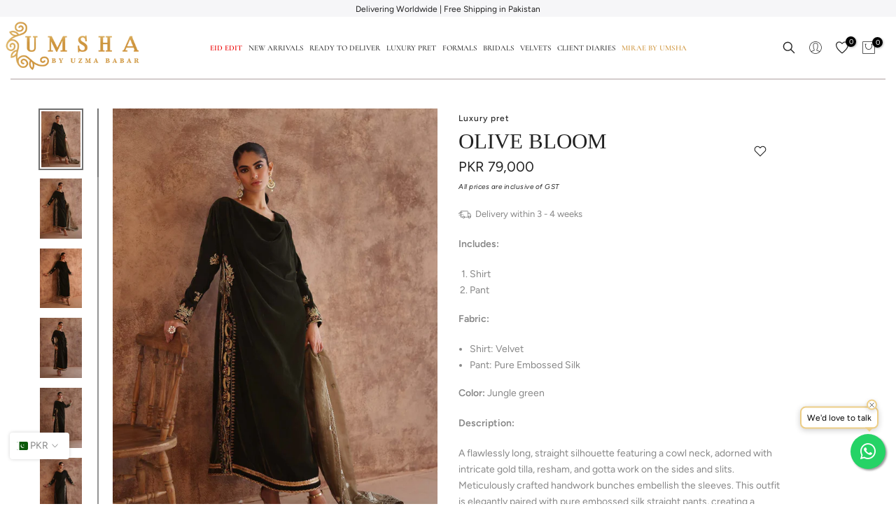

--- FILE ---
content_type: text/html; charset=utf-8
request_url: https://umshaofficial.com/products/olive-bloom
body_size: 56202
content:
<!doctype html><html class="t4sp-theme t4s-wrapper__custom rtl_false swatch_color_style_1 pr_border_style_2 pr_img_effect_2 enable_eff_img1_true badge_shape_2 css_for_wis_app_true t4s-lzcus-true shadow_round_img_false t4s-header__inline is-remove-unavai-2 t4_compare_false t4s-cart-count-0 t4s-pr-ellipsis-false
 no-js" lang="en">
  <head>
    <meta charset="utf-8">
    <meta http-equiv="X-UA-Compatible" content="IE=edge">
    <meta name="viewport" content="width=device-width, initial-scale=1, height=device-height, minimum-scale=1.0, maximum-scale=1.0">
    <meta name="theme-color" content="#fff">
    <link rel="canonical" href="https://umshaofficial.com/products/olive-bloom">
    <link rel="preconnect" href="https://cdn.shopify.com" crossorigin><link rel="shortcut icon" type="image/png" href="//umshaofficial.com/cdn/shop/files/Umsha_Favicon.png?v=1706080058&width=32"><link rel="apple-touch-icon-precomposed" type="image/png" sizes="152x152" href="//umshaofficial.com/cdn/shop/files/Umsha_Favicon.png?v=1706080058&width=152"><link defer="defer" rel="preconnect" href="https://fonts.shopifycdn.com" crossorigin><title>Olive Bloom &ndash; Umsha Official</title>
    <meta name="description" content="Includes: Shirt Pant Fabric:  Shirt: Velvet Pant: Pure Embossed Silk Color: Jungle green Description: A flawlessly long, straight silhouette featuring a cowl neck, adorned with intricate gold tilla, resham, and gotta work on the sides and slits. Meticulously crafted handwork bunches embellish the sleeves. This outfit i"><meta name="keywords" content="Olive Bloom, Umsha Official, umshaofficial.com"/><meta name="author" content="SIAR">

<meta property="og:site_name" content="Umsha Official">
<meta property="og:url" content="https://umshaofficial.com/products/olive-bloom">
<meta property="og:title" content="Olive Bloom">
<meta property="og:type" content="product">
<meta property="og:description" content="Includes: Shirt Pant Fabric:  Shirt: Velvet Pant: Pure Embossed Silk Color: Jungle green Description: A flawlessly long, straight silhouette featuring a cowl neck, adorned with intricate gold tilla, resham, and gotta work on the sides and slits. Meticulously crafted handwork bunches embellish the sleeves. This outfit i"><meta property="og:image" content="http://umshaofficial.com/cdn/shop/products/135_09a9797f-1d14-4fb9-94bf-fc566629b0ab.jpg?v=1746253015">
  <meta property="og:image:secure_url" content="https://umshaofficial.com/cdn/shop/products/135_09a9797f-1d14-4fb9-94bf-fc566629b0ab.jpg?v=1746253015">
  <meta property="og:image:width" content="1500">
  <meta property="og:image:height" content="2100"><meta property="og:price:amount" content="79,000">
  <meta property="og:price:currency" content="PKR"><meta name="twitter:card" content="summary_large_image">
<meta name="twitter:title" content="Olive Bloom">
<meta name="twitter:description" content="Includes: Shirt Pant Fabric:  Shirt: Velvet Pant: Pure Embossed Silk Color: Jungle green Description: A flawlessly long, straight silhouette featuring a cowl neck, adorned with intricate gold tilla, resham, and gotta work on the sides and slits. Meticulously crafted handwork bunches embellish the sleeves. This outfit i"><!-- <link rel="stylesheet" href="//umshaofficial.com/cdn/shop/t/106/assets/font-awesome.min.css?v=102319792648967295591768537150"> -->
    <!-- <link rel="stylesheet" href="//umshaofficial.com/cdn/shop/t/106/assets/solid.css?v=90448654936628123821768537150"/>   -->
    <!-- <link rel="stylesheet" href="//umshaofficial.com/cdn/shop/t/106/assets/font-awesome.all.min.css?v=3207480685875806621768537150" /> -->
    <script>window.performance && window.performance.mark && window.performance.mark('shopify.content_for_header.start');</script><meta name="google-site-verification" content="_rwthRaqkp-zLYijS1A-DAQXpOPoHNPPutm5V-Co2jk">
<meta id="shopify-digital-wallet" name="shopify-digital-wallet" content="/61676552329/digital_wallets/dialog">
<link rel="alternate" type="application/json+oembed" href="https://umshaofficial.com/products/olive-bloom.oembed">
<script async="async" src="/checkouts/internal/preloads.js?locale=en-PK"></script>
<script id="shopify-features" type="application/json">{"accessToken":"a02c36a3f3f12c5efa8990d98cbde447","betas":["rich-media-storefront-analytics"],"domain":"umshaofficial.com","predictiveSearch":true,"shopId":61676552329,"locale":"en"}</script>
<script>var Shopify = Shopify || {};
Shopify.shop = "umsha-sd.myshopify.com";
Shopify.locale = "en";
Shopify.currency = {"active":"PKR","rate":"1.0"};
Shopify.country = "PK";
Shopify.theme = {"name":"Copy of Mari Gold | S","id":150362357897,"schema_name":"Kalles","schema_version":"4.2.3","theme_store_id":null,"role":"main"};
Shopify.theme.handle = "null";
Shopify.theme.style = {"id":null,"handle":null};
Shopify.cdnHost = "umshaofficial.com/cdn";
Shopify.routes = Shopify.routes || {};
Shopify.routes.root = "/";</script>
<script type="module">!function(o){(o.Shopify=o.Shopify||{}).modules=!0}(window);</script>
<script>!function(o){function n(){var o=[];function n(){o.push(Array.prototype.slice.apply(arguments))}return n.q=o,n}var t=o.Shopify=o.Shopify||{};t.loadFeatures=n(),t.autoloadFeatures=n()}(window);</script>
<script id="shop-js-analytics" type="application/json">{"pageType":"product"}</script>
<script defer="defer" async type="module" src="//umshaofficial.com/cdn/shopifycloud/shop-js/modules/v2/client.init-shop-cart-sync_BdyHc3Nr.en.esm.js"></script>
<script defer="defer" async type="module" src="//umshaofficial.com/cdn/shopifycloud/shop-js/modules/v2/chunk.common_Daul8nwZ.esm.js"></script>
<script type="module">
  await import("//umshaofficial.com/cdn/shopifycloud/shop-js/modules/v2/client.init-shop-cart-sync_BdyHc3Nr.en.esm.js");
await import("//umshaofficial.com/cdn/shopifycloud/shop-js/modules/v2/chunk.common_Daul8nwZ.esm.js");

  window.Shopify.SignInWithShop?.initShopCartSync?.({"fedCMEnabled":true,"windoidEnabled":true});

</script>
<script id="__st">var __st={"a":61676552329,"offset":18000,"reqid":"56d257b7-fa19-4be2-92f9-8fe60c6abd4e-1768991080","pageurl":"umshaofficial.com\/products\/olive-bloom","u":"f96d39527aa5","p":"product","rtyp":"product","rid":7371288903817};</script>
<script>window.ShopifyPaypalV4VisibilityTracking = true;</script>
<script id="captcha-bootstrap">!function(){'use strict';const t='contact',e='account',n='new_comment',o=[[t,t],['blogs',n],['comments',n],[t,'customer']],c=[[e,'customer_login'],[e,'guest_login'],[e,'recover_customer_password'],[e,'create_customer']],r=t=>t.map((([t,e])=>`form[action*='/${t}']:not([data-nocaptcha='true']) input[name='form_type'][value='${e}']`)).join(','),a=t=>()=>t?[...document.querySelectorAll(t)].map((t=>t.form)):[];function s(){const t=[...o],e=r(t);return a(e)}const i='password',u='form_key',d=['recaptcha-v3-token','g-recaptcha-response','h-captcha-response',i],f=()=>{try{return window.sessionStorage}catch{return}},m='__shopify_v',_=t=>t.elements[u];function p(t,e,n=!1){try{const o=window.sessionStorage,c=JSON.parse(o.getItem(e)),{data:r}=function(t){const{data:e,action:n}=t;return t[m]||n?{data:e,action:n}:{data:t,action:n}}(c);for(const[e,n]of Object.entries(r))t.elements[e]&&(t.elements[e].value=n);n&&o.removeItem(e)}catch(o){console.error('form repopulation failed',{error:o})}}const l='form_type',E='cptcha';function T(t){t.dataset[E]=!0}const w=window,h=w.document,L='Shopify',v='ce_forms',y='captcha';let A=!1;((t,e)=>{const n=(g='f06e6c50-85a8-45c8-87d0-21a2b65856fe',I='https://cdn.shopify.com/shopifycloud/storefront-forms-hcaptcha/ce_storefront_forms_captcha_hcaptcha.v1.5.2.iife.js',D={infoText:'Protected by hCaptcha',privacyText:'Privacy',termsText:'Terms'},(t,e,n)=>{const o=w[L][v],c=o.bindForm;if(c)return c(t,g,e,D).then(n);var r;o.q.push([[t,g,e,D],n]),r=I,A||(h.body.append(Object.assign(h.createElement('script'),{id:'captcha-provider',async:!0,src:r})),A=!0)});var g,I,D;w[L]=w[L]||{},w[L][v]=w[L][v]||{},w[L][v].q=[],w[L][y]=w[L][y]||{},w[L][y].protect=function(t,e){n(t,void 0,e),T(t)},Object.freeze(w[L][y]),function(t,e,n,w,h,L){const[v,y,A,g]=function(t,e,n){const i=e?o:[],u=t?c:[],d=[...i,...u],f=r(d),m=r(i),_=r(d.filter((([t,e])=>n.includes(e))));return[a(f),a(m),a(_),s()]}(w,h,L),I=t=>{const e=t.target;return e instanceof HTMLFormElement?e:e&&e.form},D=t=>v().includes(t);t.addEventListener('submit',(t=>{const e=I(t);if(!e)return;const n=D(e)&&!e.dataset.hcaptchaBound&&!e.dataset.recaptchaBound,o=_(e),c=g().includes(e)&&(!o||!o.value);(n||c)&&t.preventDefault(),c&&!n&&(function(t){try{if(!f())return;!function(t){const e=f();if(!e)return;const n=_(t);if(!n)return;const o=n.value;o&&e.removeItem(o)}(t);const e=Array.from(Array(32),(()=>Math.random().toString(36)[2])).join('');!function(t,e){_(t)||t.append(Object.assign(document.createElement('input'),{type:'hidden',name:u})),t.elements[u].value=e}(t,e),function(t,e){const n=f();if(!n)return;const o=[...t.querySelectorAll(`input[type='${i}']`)].map((({name:t})=>t)),c=[...d,...o],r={};for(const[a,s]of new FormData(t).entries())c.includes(a)||(r[a]=s);n.setItem(e,JSON.stringify({[m]:1,action:t.action,data:r}))}(t,e)}catch(e){console.error('failed to persist form',e)}}(e),e.submit())}));const S=(t,e)=>{t&&!t.dataset[E]&&(n(t,e.some((e=>e===t))),T(t))};for(const o of['focusin','change'])t.addEventListener(o,(t=>{const e=I(t);D(e)&&S(e,y())}));const B=e.get('form_key'),M=e.get(l),P=B&&M;t.addEventListener('DOMContentLoaded',(()=>{const t=y();if(P)for(const e of t)e.elements[l].value===M&&p(e,B);[...new Set([...A(),...v().filter((t=>'true'===t.dataset.shopifyCaptcha))])].forEach((e=>S(e,t)))}))}(h,new URLSearchParams(w.location.search),n,t,e,['guest_login'])})(!0,!0)}();</script>
<script integrity="sha256-4kQ18oKyAcykRKYeNunJcIwy7WH5gtpwJnB7kiuLZ1E=" data-source-attribution="shopify.loadfeatures" defer="defer" src="//umshaofficial.com/cdn/shopifycloud/storefront/assets/storefront/load_feature-a0a9edcb.js" crossorigin="anonymous"></script>
<script data-source-attribution="shopify.dynamic_checkout.dynamic.init">var Shopify=Shopify||{};Shopify.PaymentButton=Shopify.PaymentButton||{isStorefrontPortableWallets:!0,init:function(){window.Shopify.PaymentButton.init=function(){};var t=document.createElement("script");t.src="https://umshaofficial.com/cdn/shopifycloud/portable-wallets/latest/portable-wallets.en.js",t.type="module",document.head.appendChild(t)}};
</script>
<script data-source-attribution="shopify.dynamic_checkout.buyer_consent">
  function portableWalletsHideBuyerConsent(e){var t=document.getElementById("shopify-buyer-consent"),n=document.getElementById("shopify-subscription-policy-button");t&&n&&(t.classList.add("hidden"),t.setAttribute("aria-hidden","true"),n.removeEventListener("click",e))}function portableWalletsShowBuyerConsent(e){var t=document.getElementById("shopify-buyer-consent"),n=document.getElementById("shopify-subscription-policy-button");t&&n&&(t.classList.remove("hidden"),t.removeAttribute("aria-hidden"),n.addEventListener("click",e))}window.Shopify?.PaymentButton&&(window.Shopify.PaymentButton.hideBuyerConsent=portableWalletsHideBuyerConsent,window.Shopify.PaymentButton.showBuyerConsent=portableWalletsShowBuyerConsent);
</script>
<script data-source-attribution="shopify.dynamic_checkout.cart.bootstrap">document.addEventListener("DOMContentLoaded",(function(){function t(){return document.querySelector("shopify-accelerated-checkout-cart, shopify-accelerated-checkout")}if(t())Shopify.PaymentButton.init();else{new MutationObserver((function(e,n){t()&&(Shopify.PaymentButton.init(),n.disconnect())})).observe(document.body,{childList:!0,subtree:!0})}}));
</script>
<link id="shopify-accelerated-checkout-styles" rel="stylesheet" media="screen" href="https://umshaofficial.com/cdn/shopifycloud/portable-wallets/latest/accelerated-checkout-backwards-compat.css" crossorigin="anonymous">
<style id="shopify-accelerated-checkout-cart">
        #shopify-buyer-consent {
  margin-top: 1em;
  display: inline-block;
  width: 100%;
}

#shopify-buyer-consent.hidden {
  display: none;
}

#shopify-subscription-policy-button {
  background: none;
  border: none;
  padding: 0;
  text-decoration: underline;
  font-size: inherit;
  cursor: pointer;
}

#shopify-subscription-policy-button::before {
  box-shadow: none;
}

      </style>

<script>window.performance && window.performance.mark && window.performance.mark('shopify.content_for_header.end');</script>
<link rel="preload" as="font" href="//umshaofficial.com/cdn/fonts/cormorant/cormorant_n4.bd66e8e0031690b46374315bd1c15a17a8dcd450.woff2" type="font/woff2" crossorigin><link rel="preload" as="font" href="//umshaofficial.com/cdn/fonts/cormorant/cormorant_n4.bd66e8e0031690b46374315bd1c15a17a8dcd450.woff2" type="font/woff2" crossorigin><link href="//umshaofficial.com/cdn/shop/t/106/assets/base.css?v=45607340892481070771768565905" rel="stylesheet" type="text/css" media="all" /><style data-shopify>@font-face {
  font-family: Cormorant;
  font-weight: 300;
  font-style: normal;
  font-display: swap;
  src: url("//umshaofficial.com/cdn/fonts/cormorant/cormorant_n3.0b17a542c8aa1ebff75081c7c3a854475090bf40.woff2") format("woff2"),
       url("//umshaofficial.com/cdn/fonts/cormorant/cormorant_n3.c357ee519b5baa7a2389366dbc1017e7bfccb716.woff") format("woff");
}
@font-face {
  font-family: Cormorant;
  font-weight: 300;
  font-style: italic;
  font-display: swap;
  src: url("//umshaofficial.com/cdn/fonts/cormorant/cormorant_i3.daccd1544064a8f91b945b46407eb35b026a568b.woff2") format("woff2"),
       url("//umshaofficial.com/cdn/fonts/cormorant/cormorant_i3.8b483976a1a48ce4720cab824f30f7347747ed2c.woff") format("woff");
}
@font-face {
  font-family: Cormorant;
  font-weight: 400;
  font-style: normal;
  font-display: swap;
  src: url("//umshaofficial.com/cdn/fonts/cormorant/cormorant_n4.bd66e8e0031690b46374315bd1c15a17a8dcd450.woff2") format("woff2"),
       url("//umshaofficial.com/cdn/fonts/cormorant/cormorant_n4.e5604516683cb4cc166c001f2ff5f387255e3b45.woff") format("woff");
}
@font-face {
  font-family: Cormorant;
  font-weight: 400;
  font-style: italic;
  font-display: swap;
  src: url("//umshaofficial.com/cdn/fonts/cormorant/cormorant_i4.0b95f138bb9694e184a2ebaf079dd59cf448e2d3.woff2") format("woff2"),
       url("//umshaofficial.com/cdn/fonts/cormorant/cormorant_i4.75684eb0a368d69688996f5f8e72c62747e6c249.woff") format("woff");
}
@font-face {
  font-family: Cormorant;
  font-weight: 500;
  font-style: normal;
  font-display: swap;
  src: url("//umshaofficial.com/cdn/fonts/cormorant/cormorant_n5.897f6a30ce53863d490505c0132c13f3a2107ba7.woff2") format("woff2"),
       url("//umshaofficial.com/cdn/fonts/cormorant/cormorant_n5.2886c5c58d0eba0663ec9f724d5eb310c99287bf.woff") format("woff");
}
@font-face {
  font-family: Cormorant;
  font-weight: 500;
  font-style: italic;
  font-display: swap;
  src: url("//umshaofficial.com/cdn/fonts/cormorant/cormorant_i5.5f44803b5f0edb410d154f596e709a324a72bde3.woff2") format("woff2"),
       url("//umshaofficial.com/cdn/fonts/cormorant/cormorant_i5.a529d8c487f1e4d284473cc4a5502e52c8de247f.woff") format("woff");
}
@font-face {
  font-family: Cormorant;
  font-weight: 600;
  font-style: normal;
  font-display: swap;
  src: url("//umshaofficial.com/cdn/fonts/cormorant/cormorant_n6.3930e9d27a43e1a6bc5a2b0efe8fe595cfa3bda5.woff2") format("woff2"),
       url("//umshaofficial.com/cdn/fonts/cormorant/cormorant_n6.f8314ab02a47b4a38ed5c78b31e8d1963c1cbe87.woff") format("woff");
}
@font-face {
  font-family: Cormorant;
  font-weight: 600;
  font-style: italic;
  font-display: swap;
  src: url("//umshaofficial.com/cdn/fonts/cormorant/cormorant_i6.d9cec4523bc4837b1c96b94ecf1a29351fbd8199.woff2") format("woff2"),
       url("//umshaofficial.com/cdn/fonts/cormorant/cormorant_i6.d18564a4f17d4e508a5eefe333645fbb7817d176.woff") format("woff");
}
@font-face {
  font-family: Cormorant;
  font-weight: 700;
  font-style: normal;
  font-display: swap;
  src: url("//umshaofficial.com/cdn/fonts/cormorant/cormorant_n7.c51184f59f7d2caf4999bcef8df2fc4fc4444aec.woff2") format("woff2"),
       url("//umshaofficial.com/cdn/fonts/cormorant/cormorant_n7.c9ca63ec9e4d37ba28b9518c6b06672c0f43cd49.woff") format("woff");
}
@font-face {
  font-family: Cormorant;
  font-weight: 700;
  font-style: italic;
  font-display: swap;
  src: url("//umshaofficial.com/cdn/fonts/cormorant/cormorant_i7.fa6e55789218717259c80e332e32b03d0c0e36e1.woff2") format("woff2"),
       url("//umshaofficial.com/cdn/fonts/cormorant/cormorant_i7.b5766b6262212587af58cec3328f4ffbc7c29531.woff") format("woff");
}
@font-face {
  font-family: Figtree;
  font-weight: 300;
  font-style: normal;
  font-display: swap;
  src: url("//umshaofficial.com/cdn/fonts/figtree/figtree_n3.e4cc0323f8b9feb279bf6ced9d868d88ce80289f.woff2") format("woff2"),
       url("//umshaofficial.com/cdn/fonts/figtree/figtree_n3.db79ac3fb83d054d99bd79fccf8e8782b5cf449e.woff") format("woff");
}
@font-face {
  font-family: Figtree;
  font-weight: 300;
  font-style: italic;
  font-display: swap;
  src: url("//umshaofficial.com/cdn/fonts/figtree/figtree_i3.914abbe7a583759f0a18bf02652c9ee1f4bb1c6d.woff2") format("woff2"),
       url("//umshaofficial.com/cdn/fonts/figtree/figtree_i3.3d7354f07ddb3c61082efcb69896c65d6c00d9fa.woff") format("woff");
}
@font-face {
  font-family: Figtree;
  font-weight: 400;
  font-style: normal;
  font-display: swap;
  src: url("//umshaofficial.com/cdn/fonts/figtree/figtree_n4.3c0838aba1701047e60be6a99a1b0a40ce9b8419.woff2") format("woff2"),
       url("//umshaofficial.com/cdn/fonts/figtree/figtree_n4.c0575d1db21fc3821f17fd6617d3dee552312137.woff") format("woff");
}
@font-face {
  font-family: Figtree;
  font-weight: 400;
  font-style: italic;
  font-display: swap;
  src: url("//umshaofficial.com/cdn/fonts/figtree/figtree_i4.89f7a4275c064845c304a4cf8a4a586060656db2.woff2") format("woff2"),
       url("//umshaofficial.com/cdn/fonts/figtree/figtree_i4.6f955aaaafc55a22ffc1f32ecf3756859a5ad3e2.woff") format("woff");
}
@font-face {
  font-family: Figtree;
  font-weight: 500;
  font-style: normal;
  font-display: swap;
  src: url("//umshaofficial.com/cdn/fonts/figtree/figtree_n5.3b6b7df38aa5986536945796e1f947445832047c.woff2") format("woff2"),
       url("//umshaofficial.com/cdn/fonts/figtree/figtree_n5.f26bf6dcae278b0ed902605f6605fa3338e81dab.woff") format("woff");
}
@font-face {
  font-family: Figtree;
  font-weight: 500;
  font-style: italic;
  font-display: swap;
  src: url("//umshaofficial.com/cdn/fonts/figtree/figtree_i5.969396f679a62854cf82dbf67acc5721e41351f0.woff2") format("woff2"),
       url("//umshaofficial.com/cdn/fonts/figtree/figtree_i5.93bc1cad6c73ca9815f9777c49176dfc9d2890dd.woff") format("woff");
}
@font-face {
  font-family: Figtree;
  font-weight: 600;
  font-style: normal;
  font-display: swap;
  src: url("//umshaofficial.com/cdn/fonts/figtree/figtree_n6.9d1ea52bb49a0a86cfd1b0383d00f83d3fcc14de.woff2") format("woff2"),
       url("//umshaofficial.com/cdn/fonts/figtree/figtree_n6.f0fcdea525a0e47b2ae4ab645832a8e8a96d31d3.woff") format("woff");
}
@font-face {
  font-family: Figtree;
  font-weight: 600;
  font-style: italic;
  font-display: swap;
  src: url("//umshaofficial.com/cdn/fonts/figtree/figtree_i6.702baae75738b446cfbed6ac0d60cab7b21e61ba.woff2") format("woff2"),
       url("//umshaofficial.com/cdn/fonts/figtree/figtree_i6.6b8dc40d16c9905d29525156e284509f871ce8f9.woff") format("woff");
}
@font-face {
  font-family: Figtree;
  font-weight: 700;
  font-style: normal;
  font-display: swap;
  src: url("//umshaofficial.com/cdn/fonts/figtree/figtree_n7.2fd9bfe01586148e644724096c9d75e8c7a90e55.woff2") format("woff2"),
       url("//umshaofficial.com/cdn/fonts/figtree/figtree_n7.ea05de92d862f9594794ab281c4c3a67501ef5fc.woff") format("woff");
}
@font-face {
  font-family: Figtree;
  font-weight: 700;
  font-style: italic;
  font-display: swap;
  src: url("//umshaofficial.com/cdn/fonts/figtree/figtree_i7.06add7096a6f2ab742e09ec7e498115904eda1fe.woff2") format("woff2"),
       url("//umshaofficial.com/cdn/fonts/figtree/figtree_i7.ee584b5fcaccdbb5518c0228158941f8df81b101.woff") format("woff");
}
@font-face {
  font-family: Figtree;
  font-weight: 800;
  font-style: normal;
  font-display: swap;
  src: url("//umshaofficial.com/cdn/fonts/figtree/figtree_n8.9ff6d071825a72d8671959a058f3e57a9f1ff61f.woff2") format("woff2"),
       url("//umshaofficial.com/cdn/fonts/figtree/figtree_n8.717cfbca15cfe9904984ba933599ab134f457561.woff") format("woff");
}
@font-face {
  font-family: Figtree;
  font-weight: 800;
  font-style: italic;
  font-display: swap;
  src: url("//umshaofficial.com/cdn/fonts/figtree/figtree_i8.02c752aa45f8bfed6242103af0fc34886d746eb5.woff2") format("woff2"),
       url("//umshaofficial.com/cdn/fonts/figtree/figtree_i8.f1742e2cfd8cc8b67d71cdb4f81b9a94bc054d9a.woff") format("woff");
}
@font-face {
  font-family: Figtree;
  font-weight: 900;
  font-style: normal;
  font-display: swap;
  src: url("//umshaofficial.com/cdn/fonts/figtree/figtree_n9.c9185a1dab0680c9bce2d373c6fc665d10b5e421.woff2") format("woff2"),
       url("//umshaofficial.com/cdn/fonts/figtree/figtree_n9.60f18207a47942453faf8770b2e7e8f4757b2493.woff") format("woff");
}
@font-face {
  font-family: Figtree;
  font-weight: 900;
  font-style: italic;
  font-display: swap;
  src: url("//umshaofficial.com/cdn/fonts/figtree/figtree_i9.52cfd46a18002d3eb2c8e0abf4e3a200bcdcadf0.woff2") format("woff2"),
       url("//umshaofficial.com/cdn/fonts/figtree/figtree_i9.771e47ee6227db726e79da4a30fbe8788fe0e115.woff") format("woff");
}
:root {
        
         /* CSS Variables */
        --wrapper-mw      : 1360px;
        --font-family-1   : Cormorant, serif;;
        --font-family-2   : Figtree, sans-serif;;
        --font-family-3   : Helvetica, Arial, sans-serif;;
        --font-body-family   : Figtree, sans-serif;;
        --font-heading-family: Cormorant, serif;;
       
        
        --t4s-success-color       : #428445;
        --t4s-success-color-rgb   : 66, 132, 69;
        --t4s-warning-color       : #e0b252;
        --t4s-warning-color-rgb   : 224, 178, 82;
        --t4s-error-color         : #EB001B;
        --t4s-error-color-rgb     : 235, 0, 27;
        --t4s-light-color         : #ffffff;
        --t4s-dark-color          : #222222;
        --t4s-highlight-color     : #ec0101;
        --t4s-tooltip-background  : #383838;
        --t4s-tooltip-color       : #fff;
        --primary-sw-color        : #333;
        --primary-sw-color-rgb    : 51, 51, 51;
        --border-sw-color         : #ddd;
        --secondary-sw-color      : #878787;
        --primary-price-color     : #ec0101;
        --secondary-price-color   : #878787;
        
        --t4s-body-background     : #fff;
        --text-color              : #878787;
        --text-color-rgb          : 135, 135, 135;
        --heading-color           : #222222;
        --accent-color            : #878787;
        --accent-color-rgb        : 135, 135, 135;
        --accent-color-darken     : #616161;
        --accent-color-hover      : var(--accent-color-darken);
        --secondary-color         : #222;
        --secondary-color-rgb     : 34, 34, 34;
        --link-color              : #222222;
        --link-color-hover        : #222222;
        --border-color            : #ddd;
        --border-color-rgb        : 221, 221, 221;
        --border-primary-color    : #333;
        --button-background       : #222;
        --button-color            : #fff;
        --button-background-hover : #878787;
        --button-color-hover      : #fff;

        --sale-badge-background    : #ec0101;
        --sale-badge-color         : #fff;
        --new-badge-background     : #222222;
        --new-badge-color          : #fff;
        --preorder-badge-background: #0774d7;
        --preorder-badge-color     : #fff;
        --soldout-badge-background : #999999;
        --soldout-badge-color      : #fff;
        --custom-badge-background  : #222222;
        --custom-badge-color       : #fff;/* Shopify related variables */
        --payment-terms-background-color: ;
        
        --lz-background: #f5f5f5;
        --lz-img: url("//umshaofficial.com/cdn/shop/t/106/assets/t4s_loader.svg?v=111115509287537986261768537150");--lz-img-cus: url("//umshaofficial.com/cdn/shop/files/Logo.png?v=1705900298&width=108");
        --lz-size-cus: 60px;}

    html {
      font-size: 62.5%;
      height: 100%;
    }

    body {
      margin: 0;
      overflow-x: hidden;
      font-size:14px;
      letter-spacing: 0px;
      color: var(--text-color);
      font-family: var(--font-body-family);
      line-height: 1.7;
      font-weight: 400;
      -webkit-font-smoothing: auto;
      -moz-osx-font-smoothing: auto;
    }

    h1, h2, h3, h4, h5, h6, .t4s_as_title {
      color: var(--heading-color);
      font-family: var(--font-heading-family);
      line-height: 1.4;
      font-weight: 600;
      letter-spacing: 0px;
    }
    h1 { font-size: 36px }
    h2 { font-size: 29px }
    h3 { font-size: 23px }
    h4 { font-size: 18px }
    h5 { font-size: 17px }
    h6 { font-size: 15.5px }
    a,.t4s_as_link {
      /* font-family: var(--font-link-family); */
      color: var(--link-color);
    }
    a:hover,.t4s_as_link:hover {
      color: var(--link-color-hover);
    }
    button,
    input,
    optgroup,
    select,
    textarea {
      border-color: var(--border-color);
    }
    .t4s_as_button,
    button,
    input[type="button"]:not(.t4s-btn),
    input[type="reset"],
    input[type="submit"]:not(.t4s-btn) {
      font-family: var(--font-button-family);
      color: var(--button-color);
      background-color: var(--button-background);
      border-color: var(--button-background);
    }
    .t4s_as_button:hover,
    button:hover,
    input[type="button"]:not(.t4s-btn):hover, 
    input[type="reset"]:hover,
    input[type="submit"]:not(.t4s-btn):hover  {
      color: var(--button-color-hover);
      background-color: var(--button-background-hover);
      border-color: var(--button-background-hover);
    }
    
    .t4s-cp,.t4s-color-accent { color : var(--accent-color) }.t4s-ct,.t4s-color-text { color : var(--text-color) }.t4s-ch,.t4ss-color-heading { color : var(--heading-color) }.t4s-csecondary { color : var(--secondary-color) }
    
    .t4s-fnt-fm-1 {
      font-family: var(--font-family-1) !important;
    }
    .t4s-fnt-fm-2 {
      font-family: var(--font-family-2) !important;
    }
    .t4s-fnt-fm-3 {
      font-family: var(--font-family-3) !important;
    }
    .t4s-cr {
        color: var(--t4s-highlight-color);
    }
    .t4s-price__sale { color: var(--primary-price-color); }.t4s-fix-overflow.t4s-row { max-width: 100vw;margin-left: auto;margin-right: auto;}.lazyloadt4s-opt {opacity: 1 !important;transition: opacity 0s, transform 1s !important;}.t4s-d-block {display: block;}.t4s-d-none {display: none;}@media (min-width: 768px) {.t4s-d-md-block {display: block;}.t4s-d-md-none {display: none; }}@media (min-width: 1025px) {.t4s-d-lg-block {display: block;}.t4s-d-lg-none {display: none; }}</style><script>
  const isBehaviorSmooth = 'scrollBehavior' in document.documentElement.style && getComputedStyle(document.documentElement).scrollBehavior === 'smooth';
  const t4sXMLHttpRequest = window.XMLHttpRequest, documentElementT4s = document.documentElement; documentElementT4s.className = documentElementT4s.className.replace('no-js', 'js');function loadImageT4s(_this) { _this.classList.add('lazyloadt4sed')};(function() { const matchMediaHoverT4s = (window.matchMedia('(-moz-touch-enabled: 1), (hover: none)')).matches; documentElementT4s.className += ((window.CSS && window.CSS.supports('(position: sticky) or (position: -webkit-sticky)')) ? ' t4sp-sticky' : ' t4sp-no-sticky'); documentElementT4s.className += matchMediaHoverT4s ? ' t4sp-no-hover' : ' t4sp-hover'; window.onpageshow = function() { if (performance.navigation.type === 2) {document.dispatchEvent(new CustomEvent('cart:refresh'))} }; if (!matchMediaHoverT4s && window.width > 1024) { document.addEventListener('mousemove', function(evt) { documentElementT4s.classList.replace('t4sp-no-hover','t4sp-hover'); document.dispatchEvent(new CustomEvent('theme:hover')); }, {once : true} ); } }());</script><script defer type="text/javascript">
    (function(c,l,a,r,i,t,y){
        c[a]=c[a]||function(){(c[a].q=c[a].q||[]).push(arguments)};
        t=l.createElement(r);t.async=1;t.src="https://www.clarity.ms/tag/"+i;
        y=l.getElementsByTagName(r)[0];y.parentNode.insertBefore(t,y);
    })(window, document, "clarity", "script", "sjwamru9qs");
</script>
<!-- Google Tag Manager -->
<script async defer>(function(w,d,s,l,i){w[l]=w[l]||[];w[l].push({'gtm.start':
new Date().getTime(),event:'gtm.js'});var f=d.getElementsByTagName(s)[0],
j=d.createElement(s),dl=l!='dataLayer'?'&l='+l:'';j.async=true;j.src=
'https://www.googletagmanager.com/gtm.js?id='+i+dl;f.parentNode.insertBefore(j,f);
})(window,document,'script','dataLayer','GTM-MDWCVKPD');</script>
<!-- End Google Tag Manager -->
  
<script async defer src="https://cdnjs.cloudflare.com/ajax/libs/jquery/3.6.4/jquery.js" integrity="sha512-6DC1eE3AWg1bgitkoaRM1lhY98PxbMIbhgYCGV107aZlyzzvaWCW1nJW2vDuYQm06hXrW0As6OGKcIaAVWnHJw==" crossorigin="anonymous" referrerpolicy="no-referrer"></script>
<script async defer>
var shopDomain = "umshaofficial.com";
var proUrl = '/products/olive-bloom';

//   $(document).ready(function () {
//     // Function to clean the amount string
//     function cleanAmountString(amountStr) {
//         // Remove non-numeric characters except for commas, then remove commas
//         return parseFloat(amountStr.replace(/[^0-9,]/g, '').replace(/,/g, '')) || 0;
//     }

//     // Function to check and update price-related elements within a specific container
//     function checkPriceCondition(container, price) {
//         // Find the first .money element that is not inside <del> or <ins> within the container
//         var targetSpan = container.find("span.money").not("del span.money, ins span.money").first();

//         if (targetSpan.length > 0) {
//             var targetMoneyPrice = cleanAmountString(targetSpan.text());

//             // Apply conditions based on the target span's price
//             var isPriceInvalid = targetMoneyPrice <= 0 || targetMoneyPrice >= 350000;
//             container.find(".t4s-product-form__buttons").toggle(!isPriceInvalid);
//             container.find("span.money").toggle(!isPriceInvalid);
//             container.find("#whatsapp").toggle(isPriceInvalid);
//             container.find(".price_onrequest").toggle(isPriceInvalid);
//         }
//     }

//     // Initial price check on page load for each relevant container
//     $(".t4s-product__info-wrapper, .t4s-product-qs-inner").each(function () {
//         var container = $(this);
//         var initialPriceStr = container.find(".t4s-product-price .money").not("del span.money, ins span.money").first().text();

//         if (initialPriceStr) {
//             checkPriceCondition(container, cleanAmountString(initialPriceStr) * 100);
//         }
//     });

//     // Event listener for variant change, apply the change to the specific container
//     $(document).on("variant:changed", function (evt) {
//         var price = evt.currentVariant ? cleanAmountString(evt.currentVariant.price.toString()) : 0;
        
//         // Store the amount in local storage (optional)
//         if (evt.currentVariant) {
//             localStorage.setItem('amount_' + evt.currentVariant.id, price);
//         }

//         // Check price condition for each product container
//         $(".t4s-product__info-wrapper, .t4s-product-qs-inner").each(function () {
//             checkPriceCondition($(this), price);
//         });
//     });
// });


$(document).ready(function () {
    // Function to clean the amount string
    function cleanAmountString(amountStr) {
        return parseFloat(amountStr.replace(/[^0-9,.]/g, '').replace(/,/g, '')) || 0;
    }

    // Function to get the price in the current currency
    function getCurrentPrice(span) {
        var activeCurrency = $('body').data('active-currency') || 'PKR'; // Assuming body holds the active currency
        return span.data('currencyt4s-' + activeCurrency.toLowerCase()) || span.text();
    }

    // Function to check and update price-related elements within a specific container
    function checkPriceCondition(container, price) {
        var targetSpan = container.find("span.money").not("del span.money, ins span.money").first();

        if (targetSpan.length > 0) {
            var targetMoneyPrice = cleanAmountString(getCurrentPrice(targetSpan));

            var isPriceInvalid = targetMoneyPrice <= 0 || targetMoneyPrice >= 350000;
            container.find(".t4s-product-form__buttons.ASFG").toggle(!isPriceInvalid);
            container.find("span.money").toggle(!isPriceInvalid);
            container.find("#whatsapp").toggle(isPriceInvalid);
            container.find(".price_onrequest").toggle(isPriceInvalid);
        }
    }

    // Initial price check on page load for each relevant container
    $(".t4s-product__info-wrapper, .t4s-product-qs-inner").each(function () {
        var container = $(this);
        var initialPriceStr = getCurrentPrice(container.find(".t4s-product-price .money").not("del span.money, ins span.money").first());

        if (initialPriceStr) {
            checkPriceCondition(container, cleanAmountString(initialPriceStr));
        }
    });

    // Event listener for variant change
    $(document).on("variant:changed", function (evt) {
        var price = evt.currentVariant ? cleanAmountString(evt.currentVariant.price.toString()) : 0;
        
        if (evt.currentVariant) {
            localStorage.setItem('amount_' + evt.currentVariant.id, price);
        }

        // Check price condition for each product container
        $(".t4s-product__info-wrapper, .t4s-product-qs-inner").each(function () {
            checkPriceCondition($(this), price);
        });
    });

    // Event listener for currency change (assuming you have a custom event for switching currency)
    $(document).on("currency:changed", function () {
        $(".t4s-product__info-wrapper, .t4s-product-qs-inner").each(function () {
            var container = $(this);
            var updatedPriceStr = getCurrentPrice(container.find(".t4s-product-price .money").not("del span.money, ins span.money").first());

            if (updatedPriceStr) {
                checkPriceCondition(container, cleanAmountString(updatedPriceStr));
            }
        });
    });
});
</script>
<!-- END -->

<script async defer src="https://tools.luckyorange.com/core/lo.js?site-id=7a4aedd6"></script>
<link href="https://monorail-edge.shopifysvc.com" rel="dns-prefetch">
<script>(function(){if ("sendBeacon" in navigator && "performance" in window) {try {var session_token_from_headers = performance.getEntriesByType('navigation')[0].serverTiming.find(x => x.name == '_s').description;} catch {var session_token_from_headers = undefined;}var session_cookie_matches = document.cookie.match(/_shopify_s=([^;]*)/);var session_token_from_cookie = session_cookie_matches && session_cookie_matches.length === 2 ? session_cookie_matches[1] : "";var session_token = session_token_from_headers || session_token_from_cookie || "";function handle_abandonment_event(e) {var entries = performance.getEntries().filter(function(entry) {return /monorail-edge.shopifysvc.com/.test(entry.name);});if (!window.abandonment_tracked && entries.length === 0) {window.abandonment_tracked = true;var currentMs = Date.now();var navigation_start = performance.timing.navigationStart;var payload = {shop_id: 61676552329,url: window.location.href,navigation_start,duration: currentMs - navigation_start,session_token,page_type: "product"};window.navigator.sendBeacon("https://monorail-edge.shopifysvc.com/v1/produce", JSON.stringify({schema_id: "online_store_buyer_site_abandonment/1.1",payload: payload,metadata: {event_created_at_ms: currentMs,event_sent_at_ms: currentMs}}));}}window.addEventListener('pagehide', handle_abandonment_event);}}());</script>
<script id="web-pixels-manager-setup">(function e(e,d,r,n,o){if(void 0===o&&(o={}),!Boolean(null===(a=null===(i=window.Shopify)||void 0===i?void 0:i.analytics)||void 0===a?void 0:a.replayQueue)){var i,a;window.Shopify=window.Shopify||{};var t=window.Shopify;t.analytics=t.analytics||{};var s=t.analytics;s.replayQueue=[],s.publish=function(e,d,r){return s.replayQueue.push([e,d,r]),!0};try{self.performance.mark("wpm:start")}catch(e){}var l=function(){var e={modern:/Edge?\/(1{2}[4-9]|1[2-9]\d|[2-9]\d{2}|\d{4,})\.\d+(\.\d+|)|Firefox\/(1{2}[4-9]|1[2-9]\d|[2-9]\d{2}|\d{4,})\.\d+(\.\d+|)|Chrom(ium|e)\/(9{2}|\d{3,})\.\d+(\.\d+|)|(Maci|X1{2}).+ Version\/(15\.\d+|(1[6-9]|[2-9]\d|\d{3,})\.\d+)([,.]\d+|)( \(\w+\)|)( Mobile\/\w+|) Safari\/|Chrome.+OPR\/(9{2}|\d{3,})\.\d+\.\d+|(CPU[ +]OS|iPhone[ +]OS|CPU[ +]iPhone|CPU IPhone OS|CPU iPad OS)[ +]+(15[._]\d+|(1[6-9]|[2-9]\d|\d{3,})[._]\d+)([._]\d+|)|Android:?[ /-](13[3-9]|1[4-9]\d|[2-9]\d{2}|\d{4,})(\.\d+|)(\.\d+|)|Android.+Firefox\/(13[5-9]|1[4-9]\d|[2-9]\d{2}|\d{4,})\.\d+(\.\d+|)|Android.+Chrom(ium|e)\/(13[3-9]|1[4-9]\d|[2-9]\d{2}|\d{4,})\.\d+(\.\d+|)|SamsungBrowser\/([2-9]\d|\d{3,})\.\d+/,legacy:/Edge?\/(1[6-9]|[2-9]\d|\d{3,})\.\d+(\.\d+|)|Firefox\/(5[4-9]|[6-9]\d|\d{3,})\.\d+(\.\d+|)|Chrom(ium|e)\/(5[1-9]|[6-9]\d|\d{3,})\.\d+(\.\d+|)([\d.]+$|.*Safari\/(?![\d.]+ Edge\/[\d.]+$))|(Maci|X1{2}).+ Version\/(10\.\d+|(1[1-9]|[2-9]\d|\d{3,})\.\d+)([,.]\d+|)( \(\w+\)|)( Mobile\/\w+|) Safari\/|Chrome.+OPR\/(3[89]|[4-9]\d|\d{3,})\.\d+\.\d+|(CPU[ +]OS|iPhone[ +]OS|CPU[ +]iPhone|CPU IPhone OS|CPU iPad OS)[ +]+(10[._]\d+|(1[1-9]|[2-9]\d|\d{3,})[._]\d+)([._]\d+|)|Android:?[ /-](13[3-9]|1[4-9]\d|[2-9]\d{2}|\d{4,})(\.\d+|)(\.\d+|)|Mobile Safari.+OPR\/([89]\d|\d{3,})\.\d+\.\d+|Android.+Firefox\/(13[5-9]|1[4-9]\d|[2-9]\d{2}|\d{4,})\.\d+(\.\d+|)|Android.+Chrom(ium|e)\/(13[3-9]|1[4-9]\d|[2-9]\d{2}|\d{4,})\.\d+(\.\d+|)|Android.+(UC? ?Browser|UCWEB|U3)[ /]?(15\.([5-9]|\d{2,})|(1[6-9]|[2-9]\d|\d{3,})\.\d+)\.\d+|SamsungBrowser\/(5\.\d+|([6-9]|\d{2,})\.\d+)|Android.+MQ{2}Browser\/(14(\.(9|\d{2,})|)|(1[5-9]|[2-9]\d|\d{3,})(\.\d+|))(\.\d+|)|K[Aa][Ii]OS\/(3\.\d+|([4-9]|\d{2,})\.\d+)(\.\d+|)/},d=e.modern,r=e.legacy,n=navigator.userAgent;return n.match(d)?"modern":n.match(r)?"legacy":"unknown"}(),u="modern"===l?"modern":"legacy",c=(null!=n?n:{modern:"",legacy:""})[u],f=function(e){return[e.baseUrl,"/wpm","/b",e.hashVersion,"modern"===e.buildTarget?"m":"l",".js"].join("")}({baseUrl:d,hashVersion:r,buildTarget:u}),m=function(e){var d=e.version,r=e.bundleTarget,n=e.surface,o=e.pageUrl,i=e.monorailEndpoint;return{emit:function(e){var a=e.status,t=e.errorMsg,s=(new Date).getTime(),l=JSON.stringify({metadata:{event_sent_at_ms:s},events:[{schema_id:"web_pixels_manager_load/3.1",payload:{version:d,bundle_target:r,page_url:o,status:a,surface:n,error_msg:t},metadata:{event_created_at_ms:s}}]});if(!i)return console&&console.warn&&console.warn("[Web Pixels Manager] No Monorail endpoint provided, skipping logging."),!1;try{return self.navigator.sendBeacon.bind(self.navigator)(i,l)}catch(e){}var u=new XMLHttpRequest;try{return u.open("POST",i,!0),u.setRequestHeader("Content-Type","text/plain"),u.send(l),!0}catch(e){return console&&console.warn&&console.warn("[Web Pixels Manager] Got an unhandled error while logging to Monorail."),!1}}}}({version:r,bundleTarget:l,surface:e.surface,pageUrl:self.location.href,monorailEndpoint:e.monorailEndpoint});try{o.browserTarget=l,function(e){var d=e.src,r=e.async,n=void 0===r||r,o=e.onload,i=e.onerror,a=e.sri,t=e.scriptDataAttributes,s=void 0===t?{}:t,l=document.createElement("script"),u=document.querySelector("head"),c=document.querySelector("body");if(l.async=n,l.src=d,a&&(l.integrity=a,l.crossOrigin="anonymous"),s)for(var f in s)if(Object.prototype.hasOwnProperty.call(s,f))try{l.dataset[f]=s[f]}catch(e){}if(o&&l.addEventListener("load",o),i&&l.addEventListener("error",i),u)u.appendChild(l);else{if(!c)throw new Error("Did not find a head or body element to append the script");c.appendChild(l)}}({src:f,async:!0,onload:function(){if(!function(){var e,d;return Boolean(null===(d=null===(e=window.Shopify)||void 0===e?void 0:e.analytics)||void 0===d?void 0:d.initialized)}()){var d=window.webPixelsManager.init(e)||void 0;if(d){var r=window.Shopify.analytics;r.replayQueue.forEach((function(e){var r=e[0],n=e[1],o=e[2];d.publishCustomEvent(r,n,o)})),r.replayQueue=[],r.publish=d.publishCustomEvent,r.visitor=d.visitor,r.initialized=!0}}},onerror:function(){return m.emit({status:"failed",errorMsg:"".concat(f," has failed to load")})},sri:function(e){var d=/^sha384-[A-Za-z0-9+/=]+$/;return"string"==typeof e&&d.test(e)}(c)?c:"",scriptDataAttributes:o}),m.emit({status:"loading"})}catch(e){m.emit({status:"failed",errorMsg:(null==e?void 0:e.message)||"Unknown error"})}}})({shopId: 61676552329,storefrontBaseUrl: "https://umshaofficial.com",extensionsBaseUrl: "https://extensions.shopifycdn.com/cdn/shopifycloud/web-pixels-manager",monorailEndpoint: "https://monorail-edge.shopifysvc.com/unstable/produce_batch",surface: "storefront-renderer",enabledBetaFlags: ["2dca8a86"],webPixelsConfigList: [{"id":"438730889","configuration":"{\"config\":\"{\\\"pixel_id\\\":\\\"G-CE1J0WG4HV\\\",\\\"gtag_events\\\":[{\\\"type\\\":\\\"begin_checkout\\\",\\\"action_label\\\":\\\"G-CE1J0WG4HV\\\"},{\\\"type\\\":\\\"search\\\",\\\"action_label\\\":\\\"G-CE1J0WG4HV\\\"},{\\\"type\\\":\\\"view_item\\\",\\\"action_label\\\":[\\\"G-CE1J0WG4HV\\\",\\\"MC-PQFTMQW5VT\\\"]},{\\\"type\\\":\\\"purchase\\\",\\\"action_label\\\":[\\\"G-CE1J0WG4HV\\\",\\\"MC-PQFTMQW5VT\\\"]},{\\\"type\\\":\\\"page_view\\\",\\\"action_label\\\":[\\\"G-CE1J0WG4HV\\\",\\\"MC-PQFTMQW5VT\\\"]},{\\\"type\\\":\\\"add_payment_info\\\",\\\"action_label\\\":\\\"G-CE1J0WG4HV\\\"},{\\\"type\\\":\\\"add_to_cart\\\",\\\"action_label\\\":\\\"G-CE1J0WG4HV\\\"}],\\\"enable_monitoring_mode\\\":false}\"}","eventPayloadVersion":"v1","runtimeContext":"OPEN","scriptVersion":"b2a88bafab3e21179ed38636efcd8a93","type":"APP","apiClientId":1780363,"privacyPurposes":[],"dataSharingAdjustments":{"protectedCustomerApprovalScopes":["read_customer_address","read_customer_email","read_customer_name","read_customer_personal_data","read_customer_phone"]}},{"id":"158236809","configuration":"{\"pixel_id\":\"763361028705305\",\"pixel_type\":\"facebook_pixel\",\"metaapp_system_user_token\":\"-\"}","eventPayloadVersion":"v1","runtimeContext":"OPEN","scriptVersion":"ca16bc87fe92b6042fbaa3acc2fbdaa6","type":"APP","apiClientId":2329312,"privacyPurposes":["ANALYTICS","MARKETING","SALE_OF_DATA"],"dataSharingAdjustments":{"protectedCustomerApprovalScopes":["read_customer_address","read_customer_email","read_customer_name","read_customer_personal_data","read_customer_phone"]}},{"id":"shopify-app-pixel","configuration":"{}","eventPayloadVersion":"v1","runtimeContext":"STRICT","scriptVersion":"0450","apiClientId":"shopify-pixel","type":"APP","privacyPurposes":["ANALYTICS","MARKETING"]},{"id":"shopify-custom-pixel","eventPayloadVersion":"v1","runtimeContext":"LAX","scriptVersion":"0450","apiClientId":"shopify-pixel","type":"CUSTOM","privacyPurposes":["ANALYTICS","MARKETING"]}],isMerchantRequest: false,initData: {"shop":{"name":"Umsha Official","paymentSettings":{"currencyCode":"PKR"},"myshopifyDomain":"umsha-sd.myshopify.com","countryCode":"PK","storefrontUrl":"https:\/\/umshaofficial.com"},"customer":null,"cart":null,"checkout":null,"productVariants":[{"price":{"amount":79000.0,"currencyCode":"PKR"},"product":{"title":"Olive Bloom","vendor":"Dastak","id":"7371288903817","untranslatedTitle":"Olive Bloom","url":"\/products\/olive-bloom","type":"Luxury Pret"},"id":"41789648240777","image":{"src":"\/\/umshaofficial.com\/cdn\/shop\/products\/135_09a9797f-1d14-4fb9-94bf-fc566629b0ab.jpg?v=1746253015"},"sku":"OLIVE-BLOOM-FO-XS","title":"Shirt \u0026 Pants \/ XS","untranslatedTitle":"Shirt \u0026 Pants \/ XS"},{"price":{"amount":79000.0,"currencyCode":"PKR"},"product":{"title":"Olive Bloom","vendor":"Dastak","id":"7371288903817","untranslatedTitle":"Olive Bloom","url":"\/products\/olive-bloom","type":"Luxury Pret"},"id":"41789648273545","image":{"src":"\/\/umshaofficial.com\/cdn\/shop\/products\/135_09a9797f-1d14-4fb9-94bf-fc566629b0ab.jpg?v=1746253015"},"sku":"OLIVE-BLOOM-FO-S","title":"Shirt \u0026 Pants \/ S","untranslatedTitle":"Shirt \u0026 Pants \/ S"},{"price":{"amount":79000.0,"currencyCode":"PKR"},"product":{"title":"Olive Bloom","vendor":"Dastak","id":"7371288903817","untranslatedTitle":"Olive Bloom","url":"\/products\/olive-bloom","type":"Luxury Pret"},"id":"41789648306313","image":{"src":"\/\/umshaofficial.com\/cdn\/shop\/products\/135_09a9797f-1d14-4fb9-94bf-fc566629b0ab.jpg?v=1746253015"},"sku":"OLIVE-BLOOM-FO-M","title":"Shirt \u0026 Pants \/ M","untranslatedTitle":"Shirt \u0026 Pants \/ M"},{"price":{"amount":79000.0,"currencyCode":"PKR"},"product":{"title":"Olive Bloom","vendor":"Dastak","id":"7371288903817","untranslatedTitle":"Olive Bloom","url":"\/products\/olive-bloom","type":"Luxury Pret"},"id":"41789648339081","image":{"src":"\/\/umshaofficial.com\/cdn\/shop\/products\/135_09a9797f-1d14-4fb9-94bf-fc566629b0ab.jpg?v=1746253015"},"sku":"OLIVE-BLOOM-FO-L","title":"Shirt \u0026 Pants \/ L","untranslatedTitle":"Shirt \u0026 Pants \/ L"},{"price":{"amount":79000.0,"currencyCode":"PKR"},"product":{"title":"Olive Bloom","vendor":"Dastak","id":"7371288903817","untranslatedTitle":"Olive Bloom","url":"\/products\/olive-bloom","type":"Luxury Pret"},"id":"41789648371849","image":{"src":"\/\/umshaofficial.com\/cdn\/shop\/products\/135_09a9797f-1d14-4fb9-94bf-fc566629b0ab.jpg?v=1746253015"},"sku":"OLIVE-BLOOM-FO-XL","title":"Shirt \u0026 Pants \/ XL","untranslatedTitle":"Shirt \u0026 Pants \/ XL"},{"price":{"amount":79000.0,"currencyCode":"PKR"},"product":{"title":"Olive Bloom","vendor":"Dastak","id":"7371288903817","untranslatedTitle":"Olive Bloom","url":"\/products\/olive-bloom","type":"Luxury Pret"},"id":"41791946981513","image":{"src":"\/\/umshaofficial.com\/cdn\/shop\/products\/135_09a9797f-1d14-4fb9-94bf-fc566629b0ab.jpg?v=1746253015"},"sku":"OLIVE-BLOOM-FO-CS","title":"Shirt \u0026 Pants \/ CUSTOMIZED","untranslatedTitle":"Shirt \u0026 Pants \/ CUSTOMIZED"}],"purchasingCompany":null},},"https://umshaofficial.com/cdn","fcfee988w5aeb613cpc8e4bc33m6693e112",{"modern":"","legacy":""},{"shopId":"61676552329","storefrontBaseUrl":"https:\/\/umshaofficial.com","extensionBaseUrl":"https:\/\/extensions.shopifycdn.com\/cdn\/shopifycloud\/web-pixels-manager","surface":"storefront-renderer","enabledBetaFlags":"[\"2dca8a86\"]","isMerchantRequest":"false","hashVersion":"fcfee988w5aeb613cpc8e4bc33m6693e112","publish":"custom","events":"[[\"page_viewed\",{}],[\"product_viewed\",{\"productVariant\":{\"price\":{\"amount\":79000.0,\"currencyCode\":\"PKR\"},\"product\":{\"title\":\"Olive Bloom\",\"vendor\":\"Dastak\",\"id\":\"7371288903817\",\"untranslatedTitle\":\"Olive Bloom\",\"url\":\"\/products\/olive-bloom\",\"type\":\"Luxury Pret\"},\"id\":\"41789648240777\",\"image\":{\"src\":\"\/\/umshaofficial.com\/cdn\/shop\/products\/135_09a9797f-1d14-4fb9-94bf-fc566629b0ab.jpg?v=1746253015\"},\"sku\":\"OLIVE-BLOOM-FO-XS\",\"title\":\"Shirt \u0026 Pants \/ XS\",\"untranslatedTitle\":\"Shirt \u0026 Pants \/ XS\"}}]]"});</script><script>
  window.ShopifyAnalytics = window.ShopifyAnalytics || {};
  window.ShopifyAnalytics.meta = window.ShopifyAnalytics.meta || {};
  window.ShopifyAnalytics.meta.currency = 'PKR';
  var meta = {"product":{"id":7371288903817,"gid":"gid:\/\/shopify\/Product\/7371288903817","vendor":"Dastak","type":"Luxury Pret","handle":"olive-bloom","variants":[{"id":41789648240777,"price":7900000,"name":"Olive Bloom - Shirt \u0026 Pants \/ XS","public_title":"Shirt \u0026 Pants \/ XS","sku":"OLIVE-BLOOM-FO-XS"},{"id":41789648273545,"price":7900000,"name":"Olive Bloom - Shirt \u0026 Pants \/ S","public_title":"Shirt \u0026 Pants \/ S","sku":"OLIVE-BLOOM-FO-S"},{"id":41789648306313,"price":7900000,"name":"Olive Bloom - Shirt \u0026 Pants \/ M","public_title":"Shirt \u0026 Pants \/ M","sku":"OLIVE-BLOOM-FO-M"},{"id":41789648339081,"price":7900000,"name":"Olive Bloom - Shirt \u0026 Pants \/ L","public_title":"Shirt \u0026 Pants \/ L","sku":"OLIVE-BLOOM-FO-L"},{"id":41789648371849,"price":7900000,"name":"Olive Bloom - Shirt \u0026 Pants \/ XL","public_title":"Shirt \u0026 Pants \/ XL","sku":"OLIVE-BLOOM-FO-XL"},{"id":41791946981513,"price":7900000,"name":"Olive Bloom - Shirt \u0026 Pants \/ CUSTOMIZED","public_title":"Shirt \u0026 Pants \/ CUSTOMIZED","sku":"OLIVE-BLOOM-FO-CS"}],"remote":false},"page":{"pageType":"product","resourceType":"product","resourceId":7371288903817,"requestId":"56d257b7-fa19-4be2-92f9-8fe60c6abd4e-1768991080"}};
  for (var attr in meta) {
    window.ShopifyAnalytics.meta[attr] = meta[attr];
  }
</script>
<script class="analytics">
  (function () {
    var customDocumentWrite = function(content) {
      var jquery = null;

      if (window.jQuery) {
        jquery = window.jQuery;
      } else if (window.Checkout && window.Checkout.$) {
        jquery = window.Checkout.$;
      }

      if (jquery) {
        jquery('body').append(content);
      }
    };

    var hasLoggedConversion = function(token) {
      if (token) {
        return document.cookie.indexOf('loggedConversion=' + token) !== -1;
      }
      return false;
    }

    var setCookieIfConversion = function(token) {
      if (token) {
        var twoMonthsFromNow = new Date(Date.now());
        twoMonthsFromNow.setMonth(twoMonthsFromNow.getMonth() + 2);

        document.cookie = 'loggedConversion=' + token + '; expires=' + twoMonthsFromNow;
      }
    }

    var trekkie = window.ShopifyAnalytics.lib = window.trekkie = window.trekkie || [];
    if (trekkie.integrations) {
      return;
    }
    trekkie.methods = [
      'identify',
      'page',
      'ready',
      'track',
      'trackForm',
      'trackLink'
    ];
    trekkie.factory = function(method) {
      return function() {
        var args = Array.prototype.slice.call(arguments);
        args.unshift(method);
        trekkie.push(args);
        return trekkie;
      };
    };
    for (var i = 0; i < trekkie.methods.length; i++) {
      var key = trekkie.methods[i];
      trekkie[key] = trekkie.factory(key);
    }
    trekkie.load = function(config) {
      trekkie.config = config || {};
      trekkie.config.initialDocumentCookie = document.cookie;
      var first = document.getElementsByTagName('script')[0];
      var script = document.createElement('script');
      script.type = 'text/javascript';
      script.onerror = function(e) {
        var scriptFallback = document.createElement('script');
        scriptFallback.type = 'text/javascript';
        scriptFallback.onerror = function(error) {
                var Monorail = {
      produce: function produce(monorailDomain, schemaId, payload) {
        var currentMs = new Date().getTime();
        var event = {
          schema_id: schemaId,
          payload: payload,
          metadata: {
            event_created_at_ms: currentMs,
            event_sent_at_ms: currentMs
          }
        };
        return Monorail.sendRequest("https://" + monorailDomain + "/v1/produce", JSON.stringify(event));
      },
      sendRequest: function sendRequest(endpointUrl, payload) {
        // Try the sendBeacon API
        if (window && window.navigator && typeof window.navigator.sendBeacon === 'function' && typeof window.Blob === 'function' && !Monorail.isIos12()) {
          var blobData = new window.Blob([payload], {
            type: 'text/plain'
          });

          if (window.navigator.sendBeacon(endpointUrl, blobData)) {
            return true;
          } // sendBeacon was not successful

        } // XHR beacon

        var xhr = new XMLHttpRequest();

        try {
          xhr.open('POST', endpointUrl);
          xhr.setRequestHeader('Content-Type', 'text/plain');
          xhr.send(payload);
        } catch (e) {
          console.log(e);
        }

        return false;
      },
      isIos12: function isIos12() {
        return window.navigator.userAgent.lastIndexOf('iPhone; CPU iPhone OS 12_') !== -1 || window.navigator.userAgent.lastIndexOf('iPad; CPU OS 12_') !== -1;
      }
    };
    Monorail.produce('monorail-edge.shopifysvc.com',
      'trekkie_storefront_load_errors/1.1',
      {shop_id: 61676552329,
      theme_id: 150362357897,
      app_name: "storefront",
      context_url: window.location.href,
      source_url: "//umshaofficial.com/cdn/s/trekkie.storefront.cd680fe47e6c39ca5d5df5f0a32d569bc48c0f27.min.js"});

        };
        scriptFallback.async = true;
        scriptFallback.src = '//umshaofficial.com/cdn/s/trekkie.storefront.cd680fe47e6c39ca5d5df5f0a32d569bc48c0f27.min.js';
        first.parentNode.insertBefore(scriptFallback, first);
      };
      script.async = true;
      script.src = '//umshaofficial.com/cdn/s/trekkie.storefront.cd680fe47e6c39ca5d5df5f0a32d569bc48c0f27.min.js';
      first.parentNode.insertBefore(script, first);
    };
    trekkie.load(
      {"Trekkie":{"appName":"storefront","development":false,"defaultAttributes":{"shopId":61676552329,"isMerchantRequest":null,"themeId":150362357897,"themeCityHash":"9910212526021406046","contentLanguage":"en","currency":"PKR","eventMetadataId":"dcc9c309-3bea-4a03-b4f4-92407e5cc085"},"isServerSideCookieWritingEnabled":true,"monorailRegion":"shop_domain","enabledBetaFlags":["65f19447"]},"Session Attribution":{},"S2S":{"facebookCapiEnabled":true,"source":"trekkie-storefront-renderer","apiClientId":580111}}
    );

    var loaded = false;
    trekkie.ready(function() {
      if (loaded) return;
      loaded = true;

      window.ShopifyAnalytics.lib = window.trekkie;

      var originalDocumentWrite = document.write;
      document.write = customDocumentWrite;
      try { window.ShopifyAnalytics.merchantGoogleAnalytics.call(this); } catch(error) {};
      document.write = originalDocumentWrite;

      window.ShopifyAnalytics.lib.page(null,{"pageType":"product","resourceType":"product","resourceId":7371288903817,"requestId":"56d257b7-fa19-4be2-92f9-8fe60c6abd4e-1768991080","shopifyEmitted":true});

      var match = window.location.pathname.match(/checkouts\/(.+)\/(thank_you|post_purchase)/)
      var token = match? match[1]: undefined;
      if (!hasLoggedConversion(token)) {
        setCookieIfConversion(token);
        window.ShopifyAnalytics.lib.track("Viewed Product",{"currency":"PKR","variantId":41789648240777,"productId":7371288903817,"productGid":"gid:\/\/shopify\/Product\/7371288903817","name":"Olive Bloom - Shirt \u0026 Pants \/ XS","price":"79000.00","sku":"OLIVE-BLOOM-FO-XS","brand":"Dastak","variant":"Shirt \u0026 Pants \/ XS","category":"Luxury Pret","nonInteraction":true,"remote":false},undefined,undefined,{"shopifyEmitted":true});
      window.ShopifyAnalytics.lib.track("monorail:\/\/trekkie_storefront_viewed_product\/1.1",{"currency":"PKR","variantId":41789648240777,"productId":7371288903817,"productGid":"gid:\/\/shopify\/Product\/7371288903817","name":"Olive Bloom - Shirt \u0026 Pants \/ XS","price":"79000.00","sku":"OLIVE-BLOOM-FO-XS","brand":"Dastak","variant":"Shirt \u0026 Pants \/ XS","category":"Luxury Pret","nonInteraction":true,"remote":false,"referer":"https:\/\/umshaofficial.com\/products\/olive-bloom"});
      }
    });


        var eventsListenerScript = document.createElement('script');
        eventsListenerScript.async = true;
        eventsListenerScript.src = "//umshaofficial.com/cdn/shopifycloud/storefront/assets/shop_events_listener-3da45d37.js";
        document.getElementsByTagName('head')[0].appendChild(eventsListenerScript);

})();</script>
<script
  defer
  src="https://umshaofficial.com/cdn/shopifycloud/perf-kit/shopify-perf-kit-3.0.4.min.js"
  data-application="storefront-renderer"
  data-shop-id="61676552329"
  data-render-region="gcp-us-central1"
  data-page-type="product"
  data-theme-instance-id="150362357897"
  data-theme-name="Kalles"
  data-theme-version="4.2.3"
  data-monorail-region="shop_domain"
  data-resource-timing-sampling-rate="10"
  data-shs="true"
  data-shs-beacon="true"
  data-shs-export-with-fetch="true"
  data-shs-logs-sample-rate="1"
  data-shs-beacon-endpoint="https://umshaofficial.com/api/collect"
></script>
</head>

  
  <body class="template-product "><a class="skip-to-content-link visually-hidden" href="#MainContent">Skip to content</a>
<!-- Google Tag Manager (noscript) -->
<noscript><iframe src="https://www.googletagmanager.com/ns.html?id=GTM-MDWCVKPD"
height="0" width="0" style="display:none;visibility:hidden"></iframe></noscript>
<!-- End Google Tag Manager (noscript) -->
    <div class="t4s-close-overlay t4s-op-0"></div>
    <div class="t4s-website-wrapper"><div id="shopify-section-title_config" class="shopify-section t4s-section t4s-section-config t4s-section-admn-fixed"><style data-shopify>.t4s-title {--color: #222222;
			font-family: var(--font-family-1);
			font-size: 23px;
			font-weight: 500;line-height: 30px;}
		
			.t4s-top-heading .t4s-cbl {
				--color: #222222;
			}
		
		@media (min-width: 768px) {
			.t4s-title {
			   font-size: 40px;
				font-weight: 500;line-height: 34px;}
		}.t4s-subtitle {--color: #222222;
			font-family: var(--font-family-1);
			font-size: 14px;
			font-weight: 400;}
		
		@media (min-width: 768px) {
			.t4s-subtitle {
			   font-size: 14px;
				font-weight: 400;}
		}</style></div><div id="shopify-section-pr_item_config" class="shopify-section t4s-section t4s-section-config t4s-section-config-product t4s-section-admn-fixed"><style data-shopify>
	.t4s-section-config-product .t4s_box_pr_grid {
		margin-bottom: 100px;
	}
	.t4s-section-config-product .t4s-top-heading {
		margin-bottom: 30px;
	}
	.t4s-product:not(.t4s-pr-style4) {
		--pr-btn-radius-size       : 40px;
	}.t4s-product {
		--swatch-color-size 	   : 16px;
		--swatch-color-size-mb 	   : 20px;
		--pr-background-overlay    : rgba(0, 0, 0, 0.1);
		--product-title-family     : var(--font-family-3);
		--product-title-style      : uppercase;
		--product-title-size       : 16px;
		--product-title-weight     : 500;
		--product-title-line-height: 18px;
		--product-title-spacing    : 1px;
		--product-price-size       : 16px;
		--product-price-weight     : 400;
		--product-space-img-txt    : 15px;
		--product-space-elements   : 1.5px;

		--pr-countdown-color       : #fff;
		--pr-countdown-bg-color    : #222222;
	}
	.t4s-product:not(.t4s-pr-packery) {
		--product-title-color         : #222222;
		--product-title-color-hover   : #222222;
		--product-price-color      	  : #222222;
		--product-price-color-second  : #222222;
		--product-price-sale-color    : #ec0101;
		--product-vendors-color       : #222222;
		--product-vendors-color-hover : #222222;
	}</style><style data-shopify>.t4s-pr-style1 {

			      
			        --pr-addtocart-color             : #ffffff;
			        --pr-addtocart-color2            : #222;
			        --pr-addtocart-color-hover       : #222222;
			        --pr-addtocart-color2-hover      : #fff;

			        --pr-quickview-color             : #222222;
			        --pr-quickview-color2            : #fff;
			        --pr-quickview-color-hover       : #222222;
			        --pr-quickview-color2-hover      : #fff;

			        --pr-wishlist-color              : #ffffff;
			        --pr-wishlist-color2             : #222;
			        --pr-wishlist-color-hover        : #222222;
			        --pr-wishlist-color2-hover       : #fff;
			        --pr-wishlist-color-active        : #e81e63;
			        --pr-wishlist-color2-active       : #fff;

			        --pr-compare-color               : #ffffff;
			        --pr-compare-color2              : #222;
			        --pr-compare-color-hover         : #222222;
			        --pr-compare-color2-hover        : #fff;

			        --size-list-color                : #ffffff;
            }</style><style data-shopify>.t4s-pr-style2 {

			        
			        --pr-addtocart-color             : #ffffff;
			        --pr-addtocart-color2            : #222;
			        --pr-addtocart-color-hover       : #222222;
			        --pr-addtocart-color2-hover      : #fff;

			        --pr-quickview-color             : #ffffff;
			        --pr-quickview-color2            : #222;
			        --pr-quickview-color-hover       : #222222;
			        --pr-quickview-color2-hover      : #fff;

			        --pr-wishlist-color              : #ffffff;
			        --pr-wishlist-color2             : #222;
			        --pr-wishlist-color-hover        : #222222;
			        --pr-wishlist-color2-hover       : #fff;
			        --pr-wishlist-color-active        : #e81e63;
			        --pr-wishlist-color2-active       : #fff;

			        --pr-compare-color               : #ffffff;
			        --pr-compare-color2              : #222;
			        --pr-compare-color-hover         : #222222;
			        --pr-compare-color2-hover        : #fff;
			        
			        --size-list-color                : #ffffff;
            }</style><style data-shopify>.t4s-pr-style3 {

			       
			        --pr-addtocart-color             : #ffffff;
			        --pr-addtocart-color2            : #222;
			        --pr-addtocart-color-hover       : #222222;
			        --pr-addtocart-color2-hover      : #fff;

			        --pr-quickview-color             : #ffffff;
			        --pr-quickview-color2            : #222;
			        --pr-quickview-color-hover       : #222222;
			        --pr-quickview-color2-hover      : #fff;

			        --pr-wishlist-color              : #ffffff;
			        --pr-wishlist-color2             : #222;
			        --pr-wishlist-color-hover        : #222222;
			        --pr-wishlist-color2-hover       : #fff;
			        --pr-wishlist-color-active        : #e81e63;
			        --pr-wishlist-color2-active       : #fff;

			        --pr-compare-color               : #ffffff;
			        --pr-compare-color2              : #222;
			        --pr-compare-color-hover         : #222222;
			        --pr-compare-color2-hover        : #fff;
			        
			        --size-list-color                : #ffffff;
            }</style><style data-shopify>.t4s-pr-style4 {


			        --pr-btn-radius-size       		 : 0px;
			        
			        --pr-addtocart-color             : #ffffff;
			        --pr-addtocart-color2            : #222;
			        --pr-addtocart-color-hover       : #222222;
			        --pr-addtocart-color2-hover      : #fff;

			        --pr-quickview-color             : #ffffff;
			        --pr-quickview-color2            : #222;
			        --pr-quickview-color-hover       : #222222;
			        --pr-quickview-color2-hover      : #fff;

			        --pr-wishlist-color              : #ffffff;
			        --pr-wishlist-color2             : #222;
			        --pr-wishlist-color-hover        : #222222;
			        --pr-wishlist-color2-hover       : #fff;
			        --pr-wishlist-color-active        : #e81e63;
			        --pr-wishlist-color2-active       : #fff;

			        --pr-compare-color               : #ffffff;
			        --pr-compare-color2              : #222;
			        --pr-compare-color-hover         : #222222;
			        --pr-compare-color2-hover        : #fff;
			        
			        --size-list-color                : #ffffff;
            }</style><style data-shopify>.t4s-pr-style5 {

			        
			        --pr-addtocart-color             : #ffffff;
			        --pr-addtocart-color2            : #222;
			        --pr-addtocart-color-hover       : #222222;
			        --pr-addtocart-color2-hover      : #fff;

			        --pr-quickview-color             : #ffffff;
			        --pr-quickview-color2            : #222;
			        --pr-quickview-color-hover       : #222222;
			        --pr-quickview-color2-hover      : #fff;

			        --pr-wishlist-color              : #ffffff;
			        --pr-wishlist-color2             : #222;
			        --pr-wishlist-color-hover        : #222222;
			        --pr-wishlist-color2-hover       : #fff;
			        --pr-wishlist-color-active        : #e81e63;
			        --pr-wishlist-color2-active       : #fff;

			        --pr-compare-color               : #ffffff;
			        --pr-compare-color2              : #222;
			        --pr-compare-color-hover         : #222222;
			        --pr-compare-color2-hover        : #fff;
			        
			        --size-list-color                : #ffffff;
            }</style><style data-shopify>
	        
            .t4s-pr-style6 {

			        
			        --pr-addtocart-color             : #56cfe1;
			        --pr-addtocart-color2            : #fff;
			        --pr-addtocart-color-hover       : #00badb;
			        --pr-addtocart-color2-hover      : #fff;

			        --pr-quickview-color             : #ffffff;
			        --pr-quickview-color2            : #222;
			        --pr-quickview-color-hover       : #222222;
			        --pr-quickview-color2-hover      : #fff;

			        --pr-wishlist-color              : #ffffff;
			        --pr-wishlist-color2             : #222;
			        --pr-wishlist-color-hover        : #222222;
			        --pr-wishlist-color2-hover       : #fff;
			        --pr-wishlist-color-active        : #e81e63;
			        --pr-wishlist-color2-active       : #fff;

			        --pr-compare-color               : #ffffff;
			        --pr-compare-color2              : #222;
			        --pr-compare-color-hover         : #222222;
			        --pr-compare-color2-hover        : #fff;
			        
			        --size-list-color                : #ffffff;
            }</style><style data-shopify>.t4s-product.t4s-pr-list,
            .is--listview .t4s-product {

	
				--content-cl : #878787;

		        --pr-addtocart-color             : #56cfe1;
		        --pr-addtocart-color2            : #fff;
		        --pr-addtocart-color-hover       : #222222;
		        --pr-addtocart-color2-hover      : #fff;

		        --pr-quickview-color             : #56cfe1;
		        --pr-quickview-color2            : #fff;
		        --pr-quickview-color-hover       : #222222;
		        --pr-quickview-color2-hover      : #fff;

		        --pr-wishlist-color              : #ffffff;
		        --pr-wishlist-color2             : #222;
		        --pr-wishlist-color-hover        : #222222;
		        --pr-wishlist-color2-hover       : #fff;
		        --pr-wishlist-color-active        : #e81e63;
		        --pr-wishlist-color2-active       : #fff;

		        --pr-compare-color               : #ffffff;
		        --pr-compare-color2              : #222;
		        --pr-compare-color-hover         : #222222;
		        --pr-compare-color2-hover        : #fff;
		        
		        --size-list-color                : #ffffff;
            }</style><style data-shopify>.t4s-product.t4s-pr-packery {

			        
			        --product-title-color      : #ffffff;
					--product-title-color-hover: #56cfe1;

					--product-price-color      : #ffffff;
					--product-price-color-second  : #222222;
					--product-price-sale-color : #ec0101;

			        --pr-addtocart-color             : #ffffff;
			        --pr-addtocart-color2            : #222;
			        --pr-addtocart-color-hover       : #222222;
			        --pr-addtocart-color2-hover      : #fff;

			        --pr-quickview-color             : #ffffff;
			        --pr-quickview-color2            : #222;
			        --pr-quickview-color-hover       : #222222;
			        --pr-quickview-color2-hover      : #fff;

			        --pr-wishlist-color              : #ffffff;
			        --pr-wishlist-color2             : #222;
			        --pr-wishlist-color-hover        : #222222;
			        --pr-wishlist-color2-hover       : #fff;
			        --pr-wishlist-color-active        : #e81e63;
			        --pr-wishlist-color2-active       : #fff;

			        --pr-compare-color               : #ffffff;
			        --pr-compare-color2              : #222;
			        --pr-compare-color-hover         : #222222;
			        --pr-compare-color2-hover        : #fff;
			        
			        --size-list-color                : #ffffff;
            }</style></div><div id="shopify-section-btn_config" class="shopify-section t4s-section t4s-section-config t4s-section-admn-fixed"><style data-shopify>:root {
        --btn-radius:0px;
        --t4s-other-radius : 0px;
    }
    button{
        font-family: var(--font-family-2) !important; 
    }
    .t4s-btn-base {
        font-family: var(--font-family-2) !important; 
        --btn-fw:500;
    }</style><style data-shopify>.t4s-pr__notify-stock.t4s-btn-color-custom1,
        .t4s-payment-button.t4s-btn-color-custom1,
        .t4s-btn-base.t4s-btn-style-default.t4s-btn-color-custom1,
        .t4s-lm-bar.t4s-btn-color-custom1 {
            --btn-color           : #ffffff;
            --btn-background      : #ffb100;
            --btn-border          : #ffb100;
            --btn-color-hover     : #ffffff;
            --btn-background-hover: #ff4e00;
            --btn-border-hover    :#ff4e00;           
        }
        .t4s-btn-base.t4s-btn-style-outline.t4s-btn-color-custom1{
            --btn-color           : #ffb100;
            --btn-border          : #ffb100;
            --btn-color-hover     : #ffffff;
            --btn-background-hover : #ff4e00;
        }
        .t4s-btn-base.t4s-btn-style-bordered.t4s-btn-color-custom1{
            --btn-color           : #ffb100;
            --btn-border          : #ffb100;
            --btn-color-hover     : #ff4e00;
            --btn-border-hover    : #ff4e00;
        }
        .t4s-btn-base.t4s-btn-style-link.t4s-btn-color-custom1{
            --btn-color           : #ffb100;
            --btn-border          : #ffb100;
            --btn-color-hover     : #ff4e00;
            --btn-border-hover    : #ff4e00;
        }</style><style data-shopify>.t4s-pr__notify-stock.t4s-btn-color-custom2,
        .t4s-payment-button.t4s-btn-color-custom2,
        .t4s-btn-base.t4s-btn-style-default.t4s-btn-color-custom2,
        .t4s-lm-bar.t4s-btn-color-custom2 {
            --btn-color           : #222222;
            --btn-background      : #f7f7f7;
            --btn-border          : #f7f7f7;
            --btn-color-hover     : #222222;
            --btn-background-hover: #ffffff;
            --btn-border-hover    :#ffffff;           
        }
        .t4s-btn-base.t4s-btn-style-outline.t4s-btn-color-custom2{
            --btn-color           : #f7f7f7;
            --btn-border          : #f7f7f7;
            --btn-color-hover     : #222222;
            --btn-background-hover : #ffffff;
        }
        .t4s-btn-base.t4s-btn-style-bordered.t4s-btn-color-custom2{
            --btn-color           : #f7f7f7;
            --btn-border          : #f7f7f7;
            --btn-color-hover     : #ffffff;
            --btn-border-hover    : #ffffff;
        }
        .t4s-btn-base.t4s-btn-style-link.t4s-btn-color-custom2{
            --btn-color           : #f7f7f7;
            --btn-border          : #f7f7f7;
            --btn-color-hover     : #ffffff;
            --btn-border-hover    : #ffffff;
        }</style></div><div id="shopify-section-announcement-bar" class="shopify-section t4-section t4-section-announcement-bar t4s_bk_flickity t4s_tp_cd"><script>try { if (window.Shopify && !Shopify.designMode) { document.getElementById('shopify-section-announcement-bar').remove() } else { document.getElementById('shopify-section-announcement-bar').setAttribute("aria-hidden", true) } }catch(err) {}</script></div><div id="shopify-section-top-bar" class="shopify-section t4-section t4s_tp_flickity t4s_tp_cd t4s-pr"><style data-shopify>.t4s-top-bar {
      --tb-color: #363636; --tb-background: #f6f6f8;
      --tb-border-w:0px; --tb-border: #000000;
      --tb-color-a-hover: #878787;
    }
    .t4s-top-bar {
      font-size:12px;
      background-color: var(--tb-background);
      border-bottom: var(--tb-border-w) solid var(--tb-border);
      color:var(--tb-color)
    }
    .t4s-top-bar__wrap { padding: 2px 0; min-height:25px; }
    .t4s-top-bar a { color:var(--tb-color) }
    .t4s-top-bar .t4s-top-bar-text__item a { color: var(--tb-color-link); }
    .t4s-top-bar a:hover { color:var(--tb-color-a-hover) }
    .t4s-top-bar-text__item strong { font-weight: var(--tb-fw-bold); color: var(--tb-color-bold); }
    .t4s-top-bar-text__item p {margin-bottom:0}
    .t4s-top-bar .ml__15 { margin-inline-start: 15px; }
    .t4s-top-bar__html i {font-size: 16px;vertical-align: middle;}
    .t4s-top-bar__html svg,.t4s-top-bar__location svg {width: 16px;height: 16px;vertical-align: middle;display: inline-block;}
    .t4s-top-bar__currencies,.t4s-top-bar__languages{margin-inline-start: 15px;}
    .t4s-top-bar__currencies button,.t4s-top-bar__languages button{background: transparent;color: var(--tb-color);display: flex;padding: 0;align-items: center;line-height: 20px;font-size: 100%;}
    .t4s-top-bar__currencies .t4s-dropdown__wrapper  button,.t4s-top-bar__languages .t4s-dropdown__wrapper button{margin-bottom: 5px}
    .t4s-top-bar__currencies button:hover,.t4s-top-bar__languages button:hover{background: transparent;color: var(--tb-color-a-hover);}
    .t4s-top-bar__currencies button svg,.t4s-top-bar__languages button svg{width: 8px;margin-inline-start: 5px;}
    .t4s-top-bar__currencies .t4s-dropdown__wrapper,.t4s-top-bar__languages .t4s-dropdown__wrapper {background: var(--t4s-body-background );padding: 15px;}
  	.t4s-top-bar__currencies .t4s-drop-arrow, .t4s-top-bar__languages .t4s-drop-arrow {background-color:var(--t4s-body-background );}
    .t4s-top-bar__currencies button[data-flagst4s="md"]:not(:last-child), .t4s-top-bar__languages button[data-flagst4s="md"]:not(:last-child){margin-bottom: 7px;}
    .t4s-top-bar__currencies .t4s-dropdown__wrapper button,.t4s-top-bar__languages .t4s-dropdown__wrapper button {color: var(--text-color);}
    .t4s-top-bar__currencies .t4s-dropdown__wrapper button.is--selected, .t4s-top-bar__languages .t4s-dropdown__wrapper button.is--selected{color: var(--tb-color-a-hover);}
    @media (max-width: 767px) {  
      .t4s-top-bar__currencies .t4s-dropdown__wrapper.is-style-mb--false,.t4s-top-bar__languages .t4s-dropdown__wrapper.is-style-mb--false {min-width: 100px;max-width:300px;width: auto;}
      .t4s-top-bar__currencies .t4s-dropdown__wrapper button, .t4s-top-bar__languages .t4s-dropdown__wrapper button {
          color: var(--text-color);
          padding: 5px 0;
      }
    }
    .t4s-top-bar__currencies .t4s-dropdown__wrapper button.is--selected, .t4s-top-bar__languages .t4s-dropdown__wrapper button.is--selected {
      color: var(--link-color-hover);
    }
    @media(min-width:768px){
    .t4sp-hover .t4s-top-bar__currencies .t4s-dropdown__wrapper button:hover, .t4sp-hover .t4s-top-bar__languages .t4s-dropdown__wrapper button:hover {color: var(--link-color-hover); }
		.t4s-top-bar__languages .t4s-dropdown__wrapper, .t4s-top-bar__currencies .t4s-dropdown__wrapper {min-width: 100px;max-width: 300px;width: auto;}
		.t4s-top-bar__currencies .t4s-dropdown__wrapper.t4s-currency_type_1 {min-width: 205px;}
    }
    .t4s-top-bar .t4s-countdown-enabled {display: inline-block}</style><div data-topbar-options='{ "isTransparent": false }' id="t4s-top-bar-main" class="t4s-top-bar">
    <div class="t4s-container">
       <div class="t4s-row t4s-top-bar__wrap t4s-align-items-center">
                <div  id="b_text_k3pjN6" class="t4s-top-bar__text t4s-col-item t4s-col-12 t4s-text-center t4s-col-lg-12 t4s-text-lg-center "><div class="t4s-top-bar-text__item t4s-rte--list"><p><a href="/collections/new-arrivals" title="New Arrivals">Delivering Worldwide | Free Shipping in Pakistan</a></p></div><style data-shopify>.t4s-top-bar {
                          --tb-fw-bold:400;
                          --tb-color-link: #222222; --tb-color-bold: #222222;
                        }</style>
                </div></div>
    </div> 
  </div><div id="t4s-hsticky__sentinel" class="t4s-op-0 t4s-pe-none t4s-pa t4s-w-100"></div><style>#t4s-hsticky__sentinel {height: 1px;bottom: 0;}</style></div><header id="shopify-section-header-inline" class="shopify-section t4s-section t4s-section-header"><style data-shopify>.t4s-header__wrapper {
    --h-text-color      : #222222;
    --h-text-color-rgb  : 34, 34, 34;
    --h-text-color-hover: #d0963f;
    --h-bg-color        : #ffffff;
    background-color: var(--h-bg-color);
  }
  .t4s-count-box {
    --h-count-bgcolor: #000000;
    --h-count-color: #ffffff; 
  }.is-header--stuck .t4s-header__wrapper {
      --h-text-color      : #222222;
      --h-text-color-rgb  : 34, 34, 34;
      --h-text-color-hover: #d0963f;
      --h-bg-color        : #ffffff;
    }
    .is-header--stuck .header__sticky-logo {
      display:block !important
    }
    .is-header--stuck .header__normal-logo,
    .is-header--stuck .header__mobile-logo {
      display:none !important
    }.t4s-section-header [data-header-height] {
      min-height: 60px;    
  }
  .t4s-header__logo img {
    padding-top: 5px;
    padding-bottom: 5px;
    transform: translateZ(0);
    max-height: inherit;
    height: auto;
    width: 100%;
    max-width: 100%;
  }
  .t4s-header__logo img[src*=".svg"] {
    height: 100%;
    perspective: 800px;
    -webkit-perspective: 800px;
    backface-visibility: hidden;
    -webkit-backface-visibility: hidden;
  }
  .t4s-site-nav__icons .t4s-site-nav__icon {
      padding: 0 6px;
      display: inline-block;
      line-height: 1;
  }
  .t4s-site-nav__icons svg.t4s-icon {
      color: var(--h-text-color);
      line-height: 1;
      vertical-align: middle;
      transition: color 0.2s ease-in-out;
      width: 22px;
      height: 22px;
  }
  .t4s-site-nav__icons.t4s-use__kalles svg.t4s-icon--account {
      width: 24px;
      height: 24px;
  }
  .t4s-site-nav__icons.t4s-use__line svg.t4s-icon {
    width: 25px;
    height: 25px;
  }
  .t4s-site-nav__icon>a:hover svg.t4s-icon {
      color: var(--h-text-color-hover);
  }
  .t4s-site-nav__icon a { 
    display: inline-block;
    line-height: 1;
  }
  .t4s-site-nav__cart >a,.t4s-push-menu-btn {color: var(--h-text-color)}
  .t4s-site-nav__cart >a:hover {color: var(--h-text-color-hover)}
  @media (min-width: 768px) {
    .t4s-site-nav__icons .t4s-site-nav__icon {
        padding: 0 8px;
    }
  }
  @media (min-width: 1025px) {
      .t4s-section-header [data-header-height] {
         min-height: 70px;    
      }.t4s-header__wrapper>.t4s-container {
          padding-right: 20px;
          padding-left: 20px;
        }.t4s-nav__ul {
          margin: 0;padding:0
      }
    .t4s-nav__ul>li> a {
        color: var(--h-text-color);
        /* padding: 5px 17.5px; */
        padding: 5px 8px;
        text-transform: none;
        font-family: var(--font-family-1);
        font-weight: 500;
        font-size: 13px;}
    .t4s-nav__ul>li> a:hover { color: var(--h-text-color-hover) !important}
    .t4s-header-layout_logo_left .t4s-col-group_btns {
        min-width: 16.666667%;
    }
    .t4s-nav__ul .t4s-icon-select-arrow {
        position: static;
        width: 8px;
        margin-left: 4px;
        height: 8px;
        opacity: .8;
    }
    .t4s-header-layout_logo_center .t4s-nav__ul>li> a {
           padding-left: 5px;
    }
    .t4s-nav__ul>li.is--nav__active> a {
      color: var(--h-text-color-hover) !important;
      transition: none;
    }}
  /* .header-border {    
    border-bottom: 1px solid black;
    margin-bottom: 25px;
  } */
  
  header.shopify-section.t4s-section.t4s-section-header.calc-pos-submenu.shopify-section-header-sticky.animate .header-border {
     border-bottom: 0 !important;
  }
  @media(max-width: 767px){
  .t4s-site-nav__icon.t4s-site-nav__search {
    display: none;
}
  .t4s-site-nav__icons .t4s-site-nav__icon {
      padding: 0 6px 0 0;
  }
}</style><div data-header-options='{ "isTransparent": false,"isSticky": true,"hideScroldown": true }' class="t4s-header__wrapper t4s-pr t4s-header-layout_logo_left ">
  <div class="header-border t4s-container">
    <div data-header-height class="t4s-row t4s-gx-15 t4s-gx-md-30 t4s-align-items-center"><div class="t4s-col-md-4 t4s-col-3 t4s-d-lg-none t4s-col-item"><a href="/" data-menu-drawer data-drawer-options='{ "id":"#t4s-menu-drawer" }' class="t4s-push-menu-btn  t4s-lh-1 t4s-d-flex t4s-align-items-center"><svg xmlns="http://www.w3.org/2000/svg" width="30" height="16" viewBox="0 0 30 16" fill="currentColor"><rect width="30" height="1.5"></rect><rect y="7" width="20" height="1.5"></rect><rect y="14" width="30" height="1.5"></rect></svg></a></div>
        <div class="t4s-col-lg-2 t4s-col-md-4 t4s-col-6 t4s-text-center t4s-text-lg-start t4s-col-item"><div class=" t4s-header__logo t4s-lh-1"><a class="t4s-d-inline-block" href="/" ><img loading="eager" srcset="//umshaofficial.com/cdn/shop/files/Logo.png?v=1705900298&width=300, //umshaofficial.com/cdn/shop/files/Logo.png?v=1705900298&width=600 2x" src="//umshaofficial.com/cdn/shop/files/Logo.png?v=1705900298&width=300"
    class="header__normal-logo t4s-d-none t4s-d-lg-block" width="300" height="113" alt="Umsha Logo" style="width: 300px"><style>@media(max-width: 1024px){.header__sticky-logo {width: 140px !important }}</style>
    <img loading="lazy" srcset="//umshaofficial.com/cdn/shop/files/Logo.png?v=1705900298&width=300, //umshaofficial.com/cdn/shop/files/Logo.png?v=1705900298&width=600 2x" src="//umshaofficial.com/cdn/shop/files/Logo.png?v=1705900298&width=300"
    class="header__sticky-logo t4s-d-none t4s-d-none" width="300" height="113" alt="Umsha Logo" style="width: 300px"><img loading="eager" srcset="//umshaofficial.com/cdn/shop/files/Logo.png?v=1705900298&width=140, //umshaofficial.com/cdn/shop/files/Logo.png?v=1705900298&width=280 2x" src="//umshaofficial.com/cdn/shop/files/Logo.png?v=1705900298&width=140"
    class="header__mobile-logo t4s-d-lg-none" width="140" height="53" alt="Umsha Logo" style="width: 140px"></a></div> </div>
        <div class="t4s-col t4s-d-none t4s-d-lg-block t4s-col-item"><nav class="t4s-navigation t4s-text-center t4s-nav__hover_sideup t4s-nav-arrow__false"><ul data-menu-nav id="t4s-nav-ul" class="t4s-nav__ul t4s-d-inline-flex t4s-flex-wrap t4s-align-items-center"><li id="item_base_6tjAe9" class="t4s-type__simple t4s-menu-item " ><a class="t4s-lh-1 t4s-d-flex t4s-align-items-center t4s-pr" href="/collections/eid-edit " target="_self" style="color:#ec0101"><b>EID EDIT</b></a></li><li id="item_mega_rTae3i" data-placement="bottom" class="t4s-type__mega menu-width__full t4s-menu-item has--children menu-has__offsets " >
	         <a class="t4s-lh-1 t4s-d-flex t4s-align-items-center t4s-pr" href="/collections/new-arrivals" target="_self">NEW ARRIVALS</a>
	         <div id="content_mega_rTae3i" class="t4s-sub-menu t4s-pa t4s-op-0 t4s-pe-none t4s-current-scrollbar">
	         	<div class="t4s-container" style="width:1200px">
	             <div class="t4s-row t4s-gx-20 t4s-gy-30 t4s-lazy_menu" data-id="1" data-isotopet4s-js='{ "itemSelector": ".t4s-sub-column-item", "layoutMode": "packery","gutter": 0 }'><div class="t4s-loading--bg"></div></div>
	          </div>
	         </div>
	      </li><li id="item_base_WJpqjd" class="t4s-type__simple t4s-menu-item " ><a class="t4s-lh-1 t4s-d-flex t4s-align-items-center t4s-pr" href="/collections/ready-to-deliver " target="_self">READY TO DELIVER</a></li><li id="item_mega_fJCjyh" data-placement="bottom" class="t4s-type__mega menu-width__full t4s-menu-item has--children menu-has__offsets " >
	         <a class="t4s-lh-1 t4s-d-flex t4s-align-items-center t4s-pr" href="/collections/luxury-pret" target="_self">LUXURY PRET</a>
	         <div id="content_mega_fJCjyh" class="t4s-sub-menu t4s-pa t4s-op-0 t4s-pe-none t4s-current-scrollbar">
	         	<div class="t4s-container" style="width:1200px">
	             <div class="t4s-row t4s-gx-20 t4s-gy-30 t4s-lazy_menu" data-id="2" data-isotopet4s-js='{ "itemSelector": ".t4s-sub-column-item", "layoutMode": "packery","gutter": 0 }'><div class="t4s-loading--bg"></div></div>
	          </div>
	         </div>
	      </li><li id="item_mega_jP8TiE" data-placement="bottom" class="t4s-type__mega menu-width__full t4s-menu-item has--children menu-has__offsets " >
	         <a class="t4s-lh-1 t4s-d-flex t4s-align-items-center t4s-pr" href="/collections/formals" target="_self">FORMALS</a>
	         <div id="content_mega_jP8TiE" class="t4s-sub-menu t4s-pa t4s-op-0 t4s-pe-none t4s-current-scrollbar">
	         	<div class="t4s-container" style="width:1200px">
	             <div class="t4s-row t4s-gx-20 t4s-gy-30 t4s-lazy_menu" data-id="3" data-isotopet4s-js='{ "itemSelector": ".t4s-sub-column-item", "layoutMode": "packery","gutter": 0 }'><div class="t4s-loading--bg"></div></div>
	          </div>
	         </div>
	      </li><li id="item_mega_KedpEw" data-placement="bottom" class="t4s-type__mega menu-width__full t4s-menu-item has--children menu-has__offsets " >
	         <a class="t4s-lh-1 t4s-d-flex t4s-align-items-center t4s-pr" href="/collections/all-bridals" target="_self">BRIDALS</a>
	         <div id="content_mega_KedpEw" class="t4s-sub-menu t4s-pa t4s-op-0 t4s-pe-none t4s-current-scrollbar">
	         	<div class="t4s-container" style="width:1200px">
	             <div class="t4s-row t4s-gx-20 t4s-gy-30 t4s-lazy_menu" data-id="4" data-isotopet4s-js='{ "itemSelector": ".t4s-sub-column-item", "layoutMode": "packery","gutter": 0 }'><div class="t4s-loading--bg"></div></div>
	          </div>
	         </div>
	      </li><li id="item_base_EFU3ky" class="t4s-type__simple t4s-menu-item " ><a class="t4s-lh-1 t4s-d-flex t4s-align-items-center t4s-pr" href="/collections/velvets " target="_self">VELVETS</a></li><li id="item_drop_t4fpaU" data-placement="bottom" class="t4s-type__drop t4s-menu-item has--children menu-has__offsets menu-pos__left " >
	         <a class="t4s-lh-1 t4s-d-flex t4s-align-items-center t4s-pr" href="/collections/client-diaries" target="_self">CLIENT DIARIES</a><div id="content_drop_t4fpaU" class="t4s-sub-menu t4s-pa t4s-op-0 t4s-pe-none"><div class="t4s-lazy_menu" data-handle="client-diaries"><div class="t4s-loading--bg"></div></div></div></li><li id="item_base_VzeJkj" class="t4s-type__simple t4s-menu-item " ><a class="t4s-lh-1 t4s-d-flex t4s-align-items-center t4s-pr" href="/collections/mirae-karachi " target="_self"><b>MIRAE BY UMSHA</b></a></li></ul></nav></div>
        <div class="t4s-col-lg-auto t4s-col-md-4 t4s-col-2 t4s-text-end t4s-col-group_btns t4s-col-item t4s-lh-1"><svg xmlns="http://www.w3.org/2000/svg" class="t4s-d-none">
		  <symbol id="icon-h-search" viewBox="0 0 32 32">
		    <path d="M28.591 27.273l-7.263-7.264c1.46-1.756 2.339-4.010 2.339-6.471 0-5.595-4.535-10.129-10.129-10.129-5.594 0-10.129 4.535-10.129 10.129 0 5.594 4.536 10.129 10.129 10.129 2.462 0 4.716-0.879 6.471-2.339l7.263 7.264 1.319-1.319zM4.475 13.538c0-4.997 4.065-9.063 9.063-9.063 4.997 0 9.063 4.066 9.063 9.063s-4.066 9.063-9.063 9.063c-4.998 0-9.063-4.066-9.063-9.063z" fill="currentColor"></path>
		  </symbol>
		  <symbol id="icon-h-account" viewBox="0 0 32 32">
		    <path d="M16 3.205c-7.067 0-12.795 5.728-12.795 12.795s5.728 12.795 12.795 12.795 12.795-5.728 12.795-12.795c0-7.067-5.728-12.795-12.795-12.795zM16 4.271c6.467 0 11.729 5.261 11.729 11.729 0 2.845-1.019 5.457-2.711 7.49-1.169-0.488-3.93-1.446-5.638-1.951-0.146-0.046-0.169-0.053-0.169-0.66 0-0.501 0.206-1.005 0.407-1.432 0.218-0.464 0.476-1.244 0.569-1.944 0.259-0.301 0.612-0.895 0.839-2.026 0.199-0.997 0.106-1.36-0.026-1.7-0.014-0.036-0.028-0.071-0.039-0.107-0.050-0.234 0.019-1.448 0.189-2.391 0.118-0.647-0.030-2.022-0.921-3.159-0.562-0.719-1.638-1.601-3.603-1.724l-1.078 0.001c-1.932 0.122-3.008 1.004-3.57 1.723-0.89 1.137-1.038 2.513-0.92 3.159 0.172 0.943 0.239 2.157 0.191 2.387-0.010 0.040-0.025 0.075-0.040 0.111-0.131 0.341-0.225 0.703-0.025 1.7 0.226 1.131 0.579 1.725 0.839 2.026 0.092 0.7 0.35 1.48 0.569 1.944 0.159 0.339 0.234 0.801 0.234 1.454 0 0.607-0.023 0.614-0.159 0.657-1.767 0.522-4.579 1.538-5.628 1.997-1.725-2.042-2.768-4.679-2.768-7.555 0-6.467 5.261-11.729 11.729-11.729zM7.811 24.386c1.201-0.49 3.594-1.344 5.167-1.808 0.914-0.288 0.914-1.058 0.914-1.677 0-0.513-0.035-1.269-0.335-1.908-0.206-0.438-0.442-1.189-0.494-1.776-0.011-0.137-0.076-0.265-0.18-0.355-0.151-0.132-0.458-0.616-0.654-1.593-0.155-0.773-0.089-0.942-0.026-1.106 0.027-0.070 0.053-0.139 0.074-0.216 0.128-0.468-0.015-2.005-0.17-2.858-0.068-0.371 0.018-1.424 0.711-2.311 0.622-0.795 1.563-1.238 2.764-1.315l1.011-0.001c1.233 0.078 2.174 0.521 2.797 1.316 0.694 0.887 0.778 1.94 0.71 2.312-0.154 0.852-0.298 2.39-0.17 2.857 0.022 0.078 0.047 0.147 0.074 0.217 0.064 0.163 0.129 0.333-0.025 1.106-0.196 0.977-0.504 1.461-0.655 1.593-0.103 0.091-0.168 0.218-0.18 0.355-0.051 0.588-0.286 1.338-0.492 1.776-0.236 0.502-0.508 1.171-0.508 1.886 0 0.619 0 1.389 0.924 1.68 1.505 0.445 3.91 1.271 5.18 1.77-2.121 2.1-5.035 3.4-8.248 3.4-3.183 0-6.073-1.277-8.188-3.342z" fill="currentColor"></path>
		  </symbol>
		  <symbol id="icon-h-heart" viewBox="0 0 32 32">
		    <path d="M21.886 5.115c3.521 0 6.376 2.855 6.376 6.376 0 1.809-0.754 3.439-1.964 4.6l-10.297 10.349-10.484-10.536c-1.1-1.146-1.778-2.699-1.778-4.413 0-3.522 2.855-6.376 6.376-6.376 2.652 0 4.925 1.62 5.886 3.924 0.961-2.304 3.234-3.924 5.886-3.924zM21.886 4.049c-2.345 0-4.499 1.089-5.886 2.884-1.386-1.795-3.54-2.884-5.886-2.884-4.104 0-7.442 3.339-7.442 7.442 0 1.928 0.737 3.758 2.075 5.152l11.253 11.309 11.053-11.108c1.46-1.402 2.275-3.308 2.275-5.352 0-4.104-3.339-7.442-7.442-7.442v0z" fill="currentColor"></path>
		  </symbol>
		  <symbol id="icon-h-cart" viewBox="0 0 32 32">
		    <path d="M3.205 3.205v25.59h25.59v-25.59h-25.59zM27.729 27.729h-23.457v-23.457h23.457v23.457z" fill="currentColor"></path>
          <path d="M9.068 13.334c0 3.828 3.104 6.931 6.931 6.931s6.93-3.102 6.93-6.931v-3.732h1.067v-1.066h-3.199v1.066h1.065v3.732c0 3.234-2.631 5.864-5.864 5.864-3.234 0-5.865-2.631-5.865-5.864v-3.732h1.067v-1.066h-3.199v1.066h1.065v3.732z" fill="currentColor"></path>
		  </symbol>
		</svg><div class="t4s-site-nav__icons t4s-use__pe is--hover2 t4s-h-cart__design1 t4s-lh-1 t4s-d-inline-flex t4s-align-items-center"><div class="t4s-site-nav__icon t4s-site-nav__search"><a class="t4s-pr" href="/search" data-drawer-delay- data-drawer-options='{ "id":"#t4s-search-hidden" }'>
              <svg class="t4s-icon t4s-icon--search" xmlns="http://www.w3.org/2000/svg" viewBox="0 0 512 512"><path d="M443.5 420.2L336.7 312.4c20.9-26.2 33.5-59.4 33.5-95.5 0-84.5-68.5-153-153.1-153S64 132.5 64 217s68.5 153 153.1 153c36.6 0 70.1-12.8 96.5-34.2l106.1 107.1c3.2 3.4 7.6 5.1 11.9 5.1 4.1 0 8.2-1.5 11.3-4.5 6.6-6.3 6.8-16.7.6-23.3zm-226.4-83.1c-32.1 0-62.3-12.5-85-35.2-22.7-22.7-35.2-52.9-35.2-84.9 0-32.1 12.5-62.3 35.2-84.9 22.7-22.7 52.9-35.2 85-35.2s62.3 12.5 85 35.2c22.7 22.7 35.2 52.9 35.2 84.9 0 32.1-12.5 62.3-35.2 84.9-22.7 22.7-52.9 35.2-85 35.2z" fill="currentColor"/></svg>
           
			</a></div><div class="t4s-site-nav__icon t4s-site-nav__account t4s-pr t4s-d-none t4s-d-md-inline-block">
			<a class="t4s-pr" href="/account">
				<svg class="t4s-icon t4s-icon--account" aria-hidden="true" focusable="false" role="presentation"><use href="#icon-h-account"></use></svg>
			</a></div><div class="t4s-site-nav__icon t4s-site-nav__heart t4s-d-none t4s-d-md-inline-block"><a data-link-wishlist class="t4s-pr" href="/search/?view=wishlist">
              <svg class="t4s-icon t4s-icon--heart" xmlns="http://www.w3.org/2000/svg" viewBox="0 0 512 512"><path d="M352 56h-1c-39.7 0-74.8 21-95 52-20.2-31-55.3-52-95-52h-1c-61.9.6-112 50.9-112 113 0 37 16.2 89.5 47.8 132.7C156 384 256 456 256 456s100-72 160.2-154.3C447.8 258.5 464 206 464 169c0-62.1-50.1-112.4-112-113zm41.6 229.2C351 343.5 286.1 397.3 256 420.8c-30.1-23.5-95-77.4-137.6-135.7C89.1 245.1 76 198 76 169c0-22.6 8.8-43.8 24.6-59.8 15.9-16 37-24.9 59.6-25.1H161.1c14.3 0 28.5 3.7 41.1 10.8 12.2 6.9 22.8 16.7 30.4 28.5 5.2 7.9 14 12.7 23.5 12.7s18.3-4.8 23.5-12.7c7.7-11.8 18.2-21.6 30.4-28.5 12.6-7.1 26.8-10.8 41.1-10.8h.9c22.5.2 43.7 9.1 59.6 25.1 15.9 16 24.6 37.3 24.6 59.8-.2 29-13.3 76.1-42.6 116.2z" fill="currentColor"/></svg>
			
			  <span data-count-wishlist class="t4s-pa t4s-op-0 t4s-ts-op t4s-count-box">0</span>
	      </a></div><div class="t4s-site-nav__icon t4s-site-nav__currr dd t4s-d-lg-none ">
                         <link rel="stylesheet" href="//umshaofficial.com/cdn/shop/t/106/assets/base_drop.min.css?v=31449951230766428271768537150" media="all">
<style>.flagst4s>img {margin-inline-end: 7px;border-radius: 2px;height: 15px;width: auto;}.flagst4s [data-current]{display: inline-block;}.flagst4s [data-img-current]{margin-inline-end: 3px; margin-bottom: 2px;}[data-flagst4s="sm"] img[data-img-current] {height: 12px;width: auto;}[data-flagst4s="md"] img {height: 18.5px;width: auto;margin-inline-end: 7px;}.flagst4s[data-flagst4s="md"] [data-img-current]{height: 15.5px;}</style>

<div data-currency-wrap class="t4s-top-bar__currencies t4s-d-inline-block">
      <button data-dropdown-open data-position="bottom-end" data-id="dropdown_currencies">
        <span data-flagst4s="sm" class="t4s-d-inline-block flagst4s">
            <img data-img-current width="30" height="22.5" src="//cdn.shopify.com/static/images/flags/pk.svg" alt="PKR" loading="lazy">
          
          <span data-current>PKR</span>
        </span>
        <svg class="t4s-ion-select-arrow" role="presentation" viewBox="0 0 19 12"><polyline fill="none" stroke="currentColor" points="17 2 9.5 10 2 2" fill-rule="evenodd" stroke-width="2" stroke-linecap="square"></polyline></svg>
      </button>
      <div data-dropdown-wrapper class="t4s-dropdown__wrapper t4s-currency_type_2 t4s-current-scrollbar is-style-mb--false" id="dropdown_currencies">
        <div class="t4s-drop-arrow"></div>
        <div class="t4s-dropdown__list">
          <button type="button" data-flagst4s="sm" data-currency-item data-dropdown-off class="t4s-currency-item flagst4s lazyloadt4s t4s-d-none" data-currency-temp><img width="30" height="22.5" src="//cdn.shopify.com/static/images/flags/pk.svg" alt="PKR" loading="lazy">
            <span>PKR</span>
          </button><button type="button" data-flagst4s="sm" data-currency-item data-dropdown-off class="t4s-currency-item flagst4s lazyloadt4s flagst4s-PKR is--selected" data-currency="PKR"><img width="30" height="22.5" src="//cdn.shopify.com/static/images/flags/pk.svg" alt="PKR" loading="lazy">
            <span>PKR</span>
          </button><button type="button" data-flagst4s="sm" data-currency-item data-dropdown-off class="t4s-currency-item flagst4s lazyloadt4s flagst4s-EUR" data-currency="EUR"><img width="30" height="22.5" src="//cdn.shopify.com/static/images/flags/eu.svg" alt="EUR" loading="lazy">
            <span>EUR</span>
          </button><button type="button" data-flagst4s="sm" data-currency-item data-dropdown-off class="t4s-currency-item flagst4s lazyloadt4s flagst4s-USD" data-currency="USD"><img width="30" height="22.5" src="//cdn.shopify.com/static/images/flags/us.svg" alt="USD" loading="lazy">
            <span>USD</span>
          </button><button type="button" data-flagst4s="sm" data-currency-item data-dropdown-off class="t4s-currency-item flagst4s lazyloadt4s flagst4s-GBP" data-currency="GBP"><img width="30" height="22.5" src="//cdn.shopify.com/static/images/flags/gb.svg" alt="GBP" loading="lazy">
            <span>GBP</span>
          </button><button type="button" data-flagst4s="sm" data-currency-item data-dropdown-off class="t4s-currency-item flagst4s lazyloadt4s flagst4s-AED" data-currency="AED"><img width="30" height="22.5" src="//cdn.shopify.com/static/images/flags/ae.svg" alt="AED" loading="lazy">
            <span>AED</span>
          </button></div>
      </div>
    </div><style data-shopify>
						.t4s-site-nav__icon.t4s-site-nav__currr{
							display: flex;
							justify-content: center;
							align-items: center;
							/* margin-right: 10px; */
						}
						.t4s-site-nav__currr .t4s-d-inline-block{
							display:flex !important;
							justify-content: center;
							margin-right: 5px;
							align-items: center;
						}
						.t4s-site-nav__currr .t4s-top-bar__currencies{
							margin-inline-start: 0px;
						}
						
						</style>
						</div><div class="t4s-site-nav__icon t4s-site-nav__cart dd">	
		<a href="/cart" data-drawer-delay- data-drawer-options='{ "id":"#t4s-mini_cart" }'>
			<span class="t4s-pr t4s-icon-cart__wrap">
			  <svg class="t4s-icon t4s-icon--cart" aria-hidden="true" focusable="false" role="presentation"><use href="#icon-h-cart"></use></svg>
			  <span data-cart-count class="t4s-pa t4s-op-0 t4s-ts-op t4s-count-box">0</span>
			</span>
			<span class="t4s-h-cart-totals t4s-dn t4s-truncate">
				<span class="t4s-h-cart__divider t4s-dn">/</span>
				<span data-cart-tt-price class="t4s-h-cart__total"><span class=money>PKR 0</span></span>
			</span>
      </a>
    </div></div><style>
		.t4s-h-cart__design3 .t4s-count-box {
		    width: 19px;
		    height: 19px;
		    line-height: 19px;
		    position: static;
		    display: inline-block;
		}
		.t4s-h-cart__design2 .t4s-site-nav__icon:last-child,
		.t4s-h-cart__design3 .t4s-site-nav__icon:last-child,
		.t4s-h-cart__design4 .t4s-site-nav__icon:last-child,
		.t4s-h-cart__design5 .t4s-site-nav__icon:last-child {
		    padding-right: 0;
		}
    @media (min-width: 768px) {

	    	.t4s-h-cart__design2 .t4s-site-nav__cart a,
	    	.t4s-h-cart__design4 .t4s-site-nav__cart a,
	    	.t4s-h-cart__design5 .t4s-site-nav__cart a {
		      display: flex;
			   align-items: center;
			   justify-content: center;
	    	}
	    	.t4s-h-cart__design2 .t4s-h-cart-totals,
	    	.t4s-h-cart__design4 .t4s-h-cart-totals {
			    display: block;
			    margin-left: 15px;
			}
			.t4s-h-cart__design4 .t4s-site-nav__cart .t4s-count-box,
			.t4s-h-cart__design5 .t4s-site-nav__cart .t4s-count-box {
				display: none
			}
			.t4s-h-cart__design4 .t4s-h-cart-totals {
				margin-left: 7px;
			}
			.t4s-h-cart__design5 .t4s-h-cart__divider {
			    display: inline-block;
			}
			.t4s-h-cart__design5 .t4s-h-cart-totals {
			    display: block;
			    margin-left: 7px;
			}
			
			.t4s-h-cart__design1 .t4s-site-nav__icon.t4s-site-nav__btnMenu {
			    padding-right: 0;
			}
    }
    </style></div></div>
  </div>
</div></header><main id="MainContent" class="content-for-layout focus-none" role="main" tabindex="-1">
        <section id="shopify-section-template--20188075458697__line_jkAUbR" class="shopify-section t4s-section t4s-line-section"><!-- sections/line.liquid -->
<link href="//umshaofficial.com/cdn/shop/t/106/assets/section.css?v=17296124762796921921768537150" rel="stylesheet" type="text/css" media="all" /><div class="t4s-section-inner t4s_nt_se_template--20188075458697__line_jkAUbR t4s_se_template--20188075458697__line_jkAUbR t4s-container-wrap t4s-text-center " style="--bg-color: ;--bg-gradient: ;--border-cl: ;--mg-top: ;--mg-right: auto;--mg-bottom: 0px;--mg-left:auto;--pd-top: ;--pd-right: ;--pd-bottom: ;--pd-left: ;--mgtb-top: ;--mgtb-right: auto;--mgtb-bottom: 0px;--mgtb-left: auto;--pdtb-top: ;--pdtb-right: ;--pdtb-bottom: ;--pdtb-left: ;--mgmb-top: ;--mgmb-right: auto;--mgmb-bottom: -8px;--mgmb-left: auto;--pdmb-top: ;--pdmb-right: ;--pdmb-bottom: ;--pdmb-left: ;"><div class="t4s-container"><div class="t4s-custom-line" style="--width: 100%;--height: 2px;--line-cl: #d4cccc;--line-style: solid;"></div></div></div></section><section id="shopify-section-template--20188075458697__main" class="shopify-section t4s-section t4s-section-main t4s-section-main-product t4s_tp_flickity">



<link href="//umshaofficial.com/cdn/shop/t/106/assets/pre_flickityt4s.min.css?v=156615357372882434291768537150" rel="stylesheet" type="text/css" media="all" />
<link href="//umshaofficial.com/cdn/shop/t/106/assets/main-product.css?v=91792318785042134481768537150" rel="stylesheet" type="text/css" media="all" />

<div class="section-width t4s-container t4s-main-product__content is--layout_default t4s-product-media__thumbnails_left t4s-product-thumb-size__small">
  <div class="product-width t4s-row">
    <div class="t4s-col-item t4s-col-12 t4s-main-area">
      <div data-product-featured='{"id":"7371288903817","isMainProduct":true, "sectionId":"template--20188075458697__main", "disableSwatch":false, "media": true,"enableHistoryState": true, "formID": "#product-form-7371288903817template--20188075458697__main", "removeSoldout":true, "changeVariantByImg":true, "isNoPick":false,"hasSoldoutUnavailable":false,"enable_zoom_click_mb":true,"main_click":"zoom","canMediaGroup":false,"isGrouped":false,"hasIsotope":false,"available":true, "customBadge":null, "customBadgeHandle":null,"dateStart":1704194618, "compare_at_price":null,"price":7900000, "isPreoder":true, "showFirstMedia":false, "isSticky":false, "isStickyMB":false, "stickyShow":"2", "useStickySelect": true }' class="t4s-row t4s-row__product is-zoom-type__external" data-t4s-zoom-main data-zoom-options='{"type":"external", "magnify":2, "touch":false, "pr_type":"1","isZoomPR": true}'>
        <div class="t4s-col-md-6 t4s-col-12 t4s-col-item t4s-product__media-wrapper"><link href="//umshaofficial.com/cdn/shop/t/106/assets/slider-settings.css?v=83879533311557014651768537150" rel="stylesheet" type="text/css" media="all" />
          <div class="t4s-row t4s-g-0" timeline hdt-reveal="slide-in">
            <div data-product-single-media-group class="t4s-col-lg t4s-order-lg-last t4s-col-12 t4s-col-item t4s-pr">
              <div data-t4s-gallery data-main-media data-t4s-thumb-true class="t4s-row t4s-g-0 t4s-slide-eff-fade flickityt4s t4s_ratioadapt t4s_position_8 t4s_cover t4s-flicky-slider  " data-flickityt4s-js='{"t4sid": "template--20188075458697__main", "status": true, "checkVisibility": false, "cellSelector": "[data-main-slide]:not(.is--media-hide)","isFilter":false,"imagesLoaded": 0,"adaptiveHeight": 1, "contain": 1, "groupCells": "100%", "dragThreshold" : 6, "cellAlign": "left","wrapAround": true,"prevNextButtons": false,"percentPosition": 1,"pageDots": false, "autoPlay" : 0, "pauseAutoPlayOnHover" : true , "thumbNav": true, "thumbVertical": true, "isMedia": true }' style="--flickity-btn-pos: 0px;--flickity-btn-pos-mb: 0px;--space-dots: 10px;"><div data-product-single-media-wrapper data-main-slide class="t4s-col-12 t4s-col-item t4s-product__media-item " data-media-id="24325844238473" data-nt-media-id="template--20188075458697__main-24325844238473" data-media-type="image" data-grname="" data-grpvl="">
	<div data-t4s-gallery--open class="t4s_ratio t4s-product__media is-pswp-disable" style="--aspect-ratioapt:0.7142857142857143;--mw-media:1500px">
		<noscript><img src="//umshaofficial.com/cdn/shop/products/135_09a9797f-1d14-4fb9-94bf-fc566629b0ab.jpg?v=1746253015&amp;width=720" alt="" srcset="//umshaofficial.com/cdn/shop/products/135_09a9797f-1d14-4fb9-94bf-fc566629b0ab.jpg?v=1746253015&amp;width=288 288w, //umshaofficial.com/cdn/shop/products/135_09a9797f-1d14-4fb9-94bf-fc566629b0ab.jpg?v=1746253015&amp;width=576 576w" width="720" height="1008" loading="lazy" class="t4s-img-noscript" sizes="(min-width: 1500px) 1500px, (min-width: 750px) calc((100vw - 11.5rem) / 2), calc(100vw - 4rem)"></noscript>
	   <img data-master="//umshaofficial.com/cdn/shop/products/135_09a9797f-1d14-4fb9-94bf-fc566629b0ab.jpg?v=1746253015" class="lazyloadt4s t4s-lz--fadeIn" data-src="//umshaofficial.com/cdn/shop/products/135_09a9797f-1d14-4fb9-94bf-fc566629b0ab.jpg?v=1746253015&width=1" data-widths="[100,200,400,600,700,800,900,1000,1200,1400,1600]" data-optimumx="2" data-sizes="auto" src="data:image/svg+xml,%3Csvg%20viewBox%3D%220%200%201500%202100%22%20xmlns%3D%22http%3A%2F%2Fwww.w3.org%2F2000%2Fsvg%22%3E%3C%2Fsvg%3E" width="1500" height="2100" alt="">
	   <span class="lazyloadt4s-loader"></span>
	</div>
</div><div data-product-single-media-wrapper data-main-slide class="t4s-col-12 t4s-col-item t4s-product__media-item " data-media-id="24325844271241" data-nt-media-id="template--20188075458697__main-24325844271241" data-media-type="image" data-grname="" data-grpvl="">
	<div data-t4s-gallery--open class="t4s_ratio t4s-product__media is-pswp-disable" style="--aspect-ratioapt:0.7142857142857143;--mw-media:1500px">
		<noscript><img src="//umshaofficial.com/cdn/shop/products/136_9157571c-76c2-4362-9624-016c8ee68c4a.jpg?v=1746253015&amp;width=720" alt="" srcset="//umshaofficial.com/cdn/shop/products/136_9157571c-76c2-4362-9624-016c8ee68c4a.jpg?v=1746253015&amp;width=288 288w, //umshaofficial.com/cdn/shop/products/136_9157571c-76c2-4362-9624-016c8ee68c4a.jpg?v=1746253015&amp;width=576 576w" width="720" height="1008" loading="lazy" class="t4s-img-noscript" sizes="(min-width: 1500px) 1500px, (min-width: 750px) calc((100vw - 11.5rem) / 2), calc(100vw - 4rem)"></noscript>
	   <img data-master="//umshaofficial.com/cdn/shop/products/136_9157571c-76c2-4362-9624-016c8ee68c4a.jpg?v=1746253015" class="lazyloadt4s t4s-lz--fadeIn" data-src="//umshaofficial.com/cdn/shop/products/136_9157571c-76c2-4362-9624-016c8ee68c4a.jpg?v=1746253015&width=1" data-widths="[100,200,400,600,700,800,900,1000,1200,1400,1600]" data-optimumx="2" data-sizes="auto" src="data:image/svg+xml,%3Csvg%20viewBox%3D%220%200%201500%202100%22%20xmlns%3D%22http%3A%2F%2Fwww.w3.org%2F2000%2Fsvg%22%3E%3C%2Fsvg%3E" width="1500" height="2100" alt="">
	   <span class="lazyloadt4s-loader"></span>
	</div>
</div><div data-product-single-media-wrapper data-main-slide class="t4s-col-12 t4s-col-item t4s-product__media-item " data-media-id="24325844304009" data-nt-media-id="template--20188075458697__main-24325844304009" data-media-type="image" data-grname="" data-grpvl="">
	<div data-t4s-gallery--open class="t4s_ratio t4s-product__media is-pswp-disable" style="--aspect-ratioapt:0.7142857142857143;--mw-media:1500px">
		<noscript><img src="//umshaofficial.com/cdn/shop/products/137_1709de7a-93cd-45d5-ad18-c50a2ff5bce3.jpg?v=1746253015&amp;width=720" alt="" srcset="//umshaofficial.com/cdn/shop/products/137_1709de7a-93cd-45d5-ad18-c50a2ff5bce3.jpg?v=1746253015&amp;width=288 288w, //umshaofficial.com/cdn/shop/products/137_1709de7a-93cd-45d5-ad18-c50a2ff5bce3.jpg?v=1746253015&amp;width=576 576w" width="720" height="1008" loading="lazy" class="t4s-img-noscript" sizes="(min-width: 1500px) 1500px, (min-width: 750px) calc((100vw - 11.5rem) / 2), calc(100vw - 4rem)"></noscript>
	   <img data-master="//umshaofficial.com/cdn/shop/products/137_1709de7a-93cd-45d5-ad18-c50a2ff5bce3.jpg?v=1746253015" class="lazyloadt4s t4s-lz--fadeIn" data-src="//umshaofficial.com/cdn/shop/products/137_1709de7a-93cd-45d5-ad18-c50a2ff5bce3.jpg?v=1746253015&width=1" data-widths="[100,200,400,600,700,800,900,1000,1200,1400,1600]" data-optimumx="2" data-sizes="auto" src="data:image/svg+xml,%3Csvg%20viewBox%3D%220%200%201500%202100%22%20xmlns%3D%22http%3A%2F%2Fwww.w3.org%2F2000%2Fsvg%22%3E%3C%2Fsvg%3E" width="1500" height="2100" alt="">
	   <span class="lazyloadt4s-loader"></span>
	</div>
</div><div data-product-single-media-wrapper data-main-slide class="t4s-col-12 t4s-col-item t4s-product__media-item " data-media-id="24325844336777" data-nt-media-id="template--20188075458697__main-24325844336777" data-media-type="image" data-grname="" data-grpvl="">
	<div data-t4s-gallery--open class="t4s_ratio t4s-product__media is-pswp-disable" style="--aspect-ratioapt:0.7142857142857143;--mw-media:1500px">
		<noscript><img src="//umshaofficial.com/cdn/shop/products/138_df640843-f7bc-4475-b157-4bdf7f53844e.jpg?v=1746253016&amp;width=720" alt="" srcset="//umshaofficial.com/cdn/shop/products/138_df640843-f7bc-4475-b157-4bdf7f53844e.jpg?v=1746253016&amp;width=288 288w, //umshaofficial.com/cdn/shop/products/138_df640843-f7bc-4475-b157-4bdf7f53844e.jpg?v=1746253016&amp;width=576 576w" width="720" height="1008" loading="lazy" class="t4s-img-noscript" sizes="(min-width: 1500px) 1500px, (min-width: 750px) calc((100vw - 11.5rem) / 2), calc(100vw - 4rem)"></noscript>
	   <img data-master="//umshaofficial.com/cdn/shop/products/138_df640843-f7bc-4475-b157-4bdf7f53844e.jpg?v=1746253016" class="lazyloadt4s t4s-lz--fadeIn" data-src="//umshaofficial.com/cdn/shop/products/138_df640843-f7bc-4475-b157-4bdf7f53844e.jpg?v=1746253016&width=1" data-widths="[100,200,400,600,700,800,900,1000,1200,1400,1600]" data-optimumx="2" data-sizes="auto" src="data:image/svg+xml,%3Csvg%20viewBox%3D%220%200%201500%202100%22%20xmlns%3D%22http%3A%2F%2Fwww.w3.org%2F2000%2Fsvg%22%3E%3C%2Fsvg%3E" width="1500" height="2100" alt="">
	   <span class="lazyloadt4s-loader"></span>
	</div>
</div><div data-product-single-media-wrapper data-main-slide class="t4s-col-12 t4s-col-item t4s-product__media-item " data-media-id="24325844369545" data-nt-media-id="template--20188075458697__main-24325844369545" data-media-type="image" data-grname="" data-grpvl="">
	<div data-t4s-gallery--open class="t4s_ratio t4s-product__media is-pswp-disable" style="--aspect-ratioapt:0.7142857142857143;--mw-media:1500px">
		<noscript><img src="//umshaofficial.com/cdn/shop/products/139_e3d33a04-ab70-467a-a8bd-8325de33b186.jpg?v=1746253016&amp;width=720" alt="" srcset="//umshaofficial.com/cdn/shop/products/139_e3d33a04-ab70-467a-a8bd-8325de33b186.jpg?v=1746253016&amp;width=288 288w, //umshaofficial.com/cdn/shop/products/139_e3d33a04-ab70-467a-a8bd-8325de33b186.jpg?v=1746253016&amp;width=576 576w" width="720" height="1008" loading="lazy" class="t4s-img-noscript" sizes="(min-width: 1500px) 1500px, (min-width: 750px) calc((100vw - 11.5rem) / 2), calc(100vw - 4rem)"></noscript>
	   <img data-master="//umshaofficial.com/cdn/shop/products/139_e3d33a04-ab70-467a-a8bd-8325de33b186.jpg?v=1746253016" class="lazyloadt4s t4s-lz--fadeIn" data-src="//umshaofficial.com/cdn/shop/products/139_e3d33a04-ab70-467a-a8bd-8325de33b186.jpg?v=1746253016&width=1" data-widths="[100,200,400,600,700,800,900,1000,1200,1400,1600]" data-optimumx="2" data-sizes="auto" src="data:image/svg+xml,%3Csvg%20viewBox%3D%220%200%201500%202100%22%20xmlns%3D%22http%3A%2F%2Fwww.w3.org%2F2000%2Fsvg%22%3E%3C%2Fsvg%3E" width="1500" height="2100" alt="">
	   <span class="lazyloadt4s-loader"></span>
	</div>
</div><div data-product-single-media-wrapper data-main-slide class="t4s-col-12 t4s-col-item t4s-product__media-item " data-media-id="24325844402313" data-nt-media-id="template--20188075458697__main-24325844402313" data-media-type="image" data-grname="" data-grpvl="">
	<div data-t4s-gallery--open class="t4s_ratio t4s-product__media is-pswp-disable" style="--aspect-ratioapt:0.7142857142857143;--mw-media:1500px">
		<noscript><img src="//umshaofficial.com/cdn/shop/products/140_4edec3d2-c169-4556-afb0-7916df1bd43c.jpg?v=1746253016&amp;width=720" alt="" srcset="//umshaofficial.com/cdn/shop/products/140_4edec3d2-c169-4556-afb0-7916df1bd43c.jpg?v=1746253016&amp;width=288 288w, //umshaofficial.com/cdn/shop/products/140_4edec3d2-c169-4556-afb0-7916df1bd43c.jpg?v=1746253016&amp;width=576 576w" width="720" height="1008" loading="lazy" class="t4s-img-noscript" sizes="(min-width: 1500px) 1500px, (min-width: 750px) calc((100vw - 11.5rem) / 2), calc(100vw - 4rem)"></noscript>
	   <img data-master="//umshaofficial.com/cdn/shop/products/140_4edec3d2-c169-4556-afb0-7916df1bd43c.jpg?v=1746253016" class="lazyloadt4s t4s-lz--fadeIn" data-src="//umshaofficial.com/cdn/shop/products/140_4edec3d2-c169-4556-afb0-7916df1bd43c.jpg?v=1746253016&width=1" data-widths="[100,200,400,600,700,800,900,1000,1200,1400,1600]" data-optimumx="2" data-sizes="auto" src="data:image/svg+xml,%3Csvg%20viewBox%3D%220%200%201500%202100%22%20xmlns%3D%22http%3A%2F%2Fwww.w3.org%2F2000%2Fsvg%22%3E%3C%2Fsvg%3E" width="1500" height="2100" alt="">
	   <span class="lazyloadt4s-loader"></span>
	</div>
</div></div>
              <div data-product-single-badge data-sort="sale,new,soldout,preOrder,custom" class="t4s-single-product-badge lazyloadt4s t4s-pa t4s-pe-none t4s-op-0" data-rendert4s="css://umshaofficial.com/cdn/shop/t/106/assets/single-pr-badge.css?v=183430069088610268771768537150">
                 
              </div><div data-t4s-group-btns="template--20188075458697__main" class="t4s-pr-group-btns t4s-pa t4s-op-0"><button type="button" class="t4s-pr__pswp-btn t4s-d-inline-flex" data-pswp-btn-triger data-pr-trigger-pswp>
            <span class="t4s-pr__icon-btn"><svg xmlns="http://www.w3.org/2000/svg" aria-hidden="true" focusable="false" role="presentation" viewBox="0 0 448 512" width="14"><path d="M416 176V86.63L246.6 256L416 425.4V336c0-8.844 7.156-16 16-16s16 7.156 16 16v128c0 8.844-7.156 16-16 16h-128c-8.844 0-16-7.156-16-16s7.156-16 16-16h89.38L224 278.6L54.63 448H144C152.8 448 160 455.2 160 464S152.8 480 144 480h-128C7.156 480 0 472.8 0 464v-128C0 327.2 7.156 320 16 320S32 327.2 32 336v89.38L201.4 256L32 86.63V176C32 184.8 24.84 192 16 192S0 184.8 0 176v-128C0 39.16 7.156 32 16 32h128C152.8 32 160 39.16 160 48S152.8 64 144 64H54.63L224 233.4L393.4 64H304C295.2 64 288 56.84 288 48S295.2 32 304 32h128C440.8 32 448 39.16 448 48v128C448 184.8 440.8 192 432 192S416 184.8 416 176z"/></svg></span>
            <span class="t4s-pr__text-btn">Click to enlarge</span>
         </button></div></div><div class="t4s-col-lg-auto t4s-order-lg-first t4s-col-12 t4s-col-item t4s-col-thumb t4s-pr t4s-oh">
              <div data-thumb__scroller="template--20188075458697__main" class="t4s-carousel__nav-scroller is__position-left">
                <div class="t4s-row t4s-row-mt t4s-row-cols-4 t4s_ratioadapt t4s_position_8 t4s_cover t4s-g-5 t4s-carousel__nav carousel__nav--template--20188075458697__main carousel__nav-hover1"><div class="t4s-col-item t4s-product__thumb-item"><div class="t4s_ratio t4s-product__thumb" style="--aspect-ratioapt:0.7142857142857143"></div></div><div class="t4s-col-item t4s-product__thumb-item"><div class="t4s_ratio t4s-product__thumb" style="--aspect-ratioapt:0.7142857142857143"></div></div><div class="t4s-col-item t4s-product__thumb-item"><div class="t4s_ratio t4s-product__thumb" style="--aspect-ratioapt:0.7142857142857143"></div></div><div class="t4s-col-item t4s-product__thumb-item"><div class="t4s_ratio t4s-product__thumb" style="--aspect-ratioapt:0.7142857142857143"></div></div></div>
              </div>
              <button type="button" data-thumb-btn__prev="template--20188075458697__main" aria-label="Previous" class="btn_pnav_prev t4s-pa t4s-pe-none t4s-op-0"></button>
              <button type="button" data-thumb-btn__next="template--20188075458697__main" aria-label="Next" class="btn_pnav_next t4s-pa t4s-pe-none t4s-op-0"></button>
            </div></div>
            
              
            
          
            
              
            
          
            
              
            
          
            
              
            
          
            
              
            
          
            
              
            
                    
        </div>
        
        <div data-t4s-zoom-info class="t4s-col-md-5 t4s-col-12 t4s-col-item t4s-product__info-wrapper t4s-pr">
          <div id="product-zoom-template--20188075458697__main" class="t4s-product__zoom-wrapper"></div>
          <div id="ProductInfo-template--template--20188075458697__main__main" data-mstTags='[&quot;3-4 Weeks&quot;,&quot;Best sellers \u0026 Velvets&quot;,&quot;Dastak&quot;,&quot;Green&quot;,&quot;Luxe Pret&quot;,&quot;Luxury Pret&quot;,&quot;Our Picks&quot;,&quot;Pants&quot;,&quot;Shirt&quot;,&quot;Velvet&quot;,&quot;Velvets&quot;]' class="t4s-product__info-container" timeline hdt-reveal="slide-in"><div class="t4s-product_meta" >

                      
                      
                      <div class="t4s-vendor-wrapper"> <span class="t4s-productMeta__value t4s-vendor-value t4s-csecondary t4s-dib"><a href="">DASTAK</a></span></div>
                      <div class="t4s-type-wrapper"> 
                        <span class="t4s-productMeta__value t4s-type-value t4s-csecondary t4s-dib">Luxury pret
                         
                        </span>
                      </div></div>
                  <h1 class="t4s-product__title" style="--title-family:var(--font-family-1);--title-style:uppercase;--title-size:30.5px;--title-weight:600;--title-line-height:40px;--title-spacing:0px;--title-color:#222222;--title-color-hover:#222222;" >Olive Bloom</h1>
                  
                    
                  <div class="t4s-product__price-review" style="--price-size:20px;--price-weight:400;--price-color:#222222;--price-sale-color:#ec0101;">                                
                    
                    

<div class="t4s-product-price"data-pr-price data-product-price data-saletype="0" ><span class=money>PKR 79,000</span>
</div>
                    
</div>
                
<div class="t4s-liquid_custom_liquid_iiiMJj t4s-pr__custom-liquid t4s-rte" >
<div class="p-text">All prices are inclusive of GST</div>


<style>
.p-text {
    font-style: italic;
    font-size: 10px;
    letter-spacing: 0.5px;
    color: #222;
}
</style></div><div class="t4s-liquid_custom_liquid_HUMg8Q t4s-pr__custom-liquid t4s-rte" ><div class="custom-text mb-5">



<span class="icon"><img src="https://cdn.shopify.com/s/files/1/0790/3779/2529/files/delivery-truck_2x_50e54872-8bf0-40f8-b266-ef35cc912404.png?v=1712122632" width="18px"></span>

<span style="margin-left:3px;">

<span>Delivery within 3 - 4 weeks</span>



    </span>
</div>

<style>
.custom-text {
  font-size: 13px;
}
.mb-5 {
  margin-bottom: 10px;
}
</style></div><div class="t4s-product__description t4s-rte" ><p><strong>Includes:</strong></p>
<style type="text/css"><!--
td {border: 1px solid #ccc;}br {mso-data-placement:same-cell;}
--></style>
<style type="text/css"><!--
td {border: 1px solid #cccccc;}br {mso-data-placement:same-cell;}
--></style>
<ol>
<li>Shirt</li>
<li>Pant</li>
</ol>
<p><strong>Fabric: </strong></p>
<ul>
<li>Shirt: Velvet</li>
<li>Pant: Pure Embossed Silk</li>
</ul>
<ul></ul>
<p><strong>Color: </strong>Jungle green</p>
<p><strong>Description:</strong></p>
<style type="text/css"><!--
td {border: 1px solid #ccc;}br {mso-data-placement:same-cell;}
--></style>
<style type="text/css"><!--
td {border: 1px solid #ccc;}br {mso-data-placement:same-cell;}
--></style>
<style type="text/css"><!--
td {border: 1px solid #ccc;}br {mso-data-placement:same-cell;}
--></style>
<style type="text/css"><!--
td {border: 1px solid #cccccc;}br {mso-data-placement:same-cell;}
--></style>
<style type="text/css"><!--
td {border: 1px solid #cccccc;}br {mso-data-placement:same-cell;}
--></style>
<style type="text/css"><!--
td {border: 1px solid #cccccc;}br {mso-data-placement:same-cell;}
--></style>
<style type="text/css"><!--
td {border: 1px solid #cccccc;}br {mso-data-placement:same-cell;}
--></style>
<p>A flawlessly long, straight silhouette featuring a cowl neck, adorned with intricate gold tilla, resham, and gotta work on the sides and slits. Meticulously crafted handwork bunches embellish the sleeves. This outfit is elegantly paired with pure embossed silk straight pants, creating a perfect blend of sophistication and chic style.</p>
<style type="text/css"><!--
td {border: 1px solid #ccc;}br {mso-data-placement:same-cell;}
--></style>
<style type="text/css"><!--
td {border: 1px solid #ccc;}br {mso-data-placement:same-cell;}
--></style>
<style type="text/css"><!--
td {border: 1px solid #ccc;}br {mso-data-placement:same-cell;}
--></style>
<style type="text/css"><!--
td {border: 1px solid #cccccc;}br {mso-data-placement:same-cell;}
--></style>
<style type="text/css"><!--
td {border: 1px solid #cccccc;}br {mso-data-placement:same-cell;}
--></style>
<style type="text/css"><!--
td {border: 1px solid #cccccc;}br {mso-data-placement:same-cell;}
--></style>
<style type="text/css"><!--
td {border: 1px solid #ccc;}br {mso-data-placement:same-cell;}
--></style>
<style type="text/css"><!--
td {border: 1px solid #ccc;}br {mso-data-placement:same-cell;}
--></style>
<style type="text/css"><!--
td {border: 1px solid #ccc;}br {mso-data-placement:same-cell;}
--></style>
<style type="text/css"><!--
td {border: 1px solid #cccccc;}br {mso-data-placement:same-cell;}
--></style></div><div class="t4s-liquid_custom_liquid_CaMQX9 t4s-pr__custom-liquid t4s-rte" ><div style="margin-top:20px;margin-bottom:-20px">



  <span class="skus"><b>Shirt:</b><span class="fieldd"> Velvet</span></span><br>









































  <span class="skus"><b>Pant:</b><span class="fieldd"> Pure Embossed Silk</span></span><br>





 
  <span class="skus"><b>Dupatta:</b><span class="fieldd"> Pure Organza</span></span><br>




















</div>

</div><div class="t4s-liquid_custom_liquid_DqhDey t4s-pr__custom-liquid t4s-rte" >

<style>

.chatt {
  font-size: 11px;
  letter-spacing: 1px;
  color: #fff;
  border-bottom: 0 !important;
   }

 .fashionn {
 display: flex;
 flex-direction: column;
}
 .whats-btnn {
 width:40px;
 height:40px;
 bottom:50px;
 right:15px;
  padding-top: 0px;
  color:#FFF;
  border-radius:50px;
 text-align:center;
  font-size:30px;
        }
.whatsap {
  transition: 2s;
  padding: 0px 8px 0px 0px;
 flex-direction: row !important;
align-items: center; 
background-color: #106F03;
/* justify-content: space-between; */
min-width:195px !important;
 margin-top: 20px;
width: auto !important;
}
 </style></div><div class="t4s-liquid_custom_liquid_ghEcTP t4s-pr__custom-liquid t4s-rte" ><hr class="size-line">

<style>
@media (max-width: 767px) {
.size-line {
width: 100%;
border: 1px solid #808080;
height: 1px;
}
hr.size-line { 
margin-bottom: 5px;
}
}
@media (min-width: 1024px) {
.size-line { display: none; }
}
</style></div>
                

<div class="t4s-product-form__variants is-no-pick__false  is-remove-soldout-true is-btn-full-width__false is-btn-atc-txt-3 is-btn-ck-txt-3 is--fist-ratio-false" style=" --wishlist-color: #222222;--wishlist-hover-color: #e81e1e;--wishlist-active-color: #e81e1e;--compare-color: #222222;--compare-hover-color: #56cfe1;--compare-active-color: #222222;" >
  <div data-callBackVariant id="t4s-callBackVariantproduct-form-7371288903817template--20188075458697__main"><form method="post" action="/cart/add" id="product-form-7371288903817template--20188075458697__main" accept-charset="UTF-8" class="t4s-form__product has--form__swatch is--main-sticky" enctype="multipart/form-data" data-productid="7371288903817" novalidate="novalidate" data-type="add-to-cart-form" data-disable-swatch="false"><input type="hidden" name="form_type" value="product" /><input type="hidden" name="utf8" value="✓" /><link href="//umshaofficial.com/cdn/shop/t/106/assets/swatch.css?v=97256265335018836071768537150" rel="stylesheet" type="text/css" media="all" />
        <select name="id" id="product-select-7371288903817template--20188075458697__main" class="t4s-product__select t4s-d-none"><option value="41789648240777" data-mdid="null" data-incoming="false" data-inventoryQuantity="0" data-inventoryPolicy="continue" data-nextIncomingDate="" selected="selected">Shirt &amp; Pants / XS</option><option value="41789648273545" data-mdid="null" data-incoming="false" data-inventoryQuantity="-3" data-inventoryPolicy="continue" data-nextIncomingDate="">Shirt &amp; Pants / S</option><option value="41789648306313" data-mdid="null" data-incoming="false" data-inventoryQuantity="-2" data-inventoryPolicy="continue" data-nextIncomingDate="">Shirt &amp; Pants / M</option><option value="41789648339081" data-mdid="null" data-incoming="false" data-inventoryQuantity="0" data-inventoryPolicy="continue" data-nextIncomingDate="">Shirt &amp; Pants / L</option><option value="41789648371849" data-mdid="null" data-incoming="false" data-inventoryQuantity="0" data-inventoryPolicy="continue" data-nextIncomingDate="">Shirt &amp; Pants / XL</option><option value="41791946981513" data-mdid="null" data-incoming="false" data-inventoryQuantity="-1" data-inventoryPolicy="continue" data-nextIncomingDate="">Shirt &amp; Pants / CUSTOMIZED</option></select>

        <div class="t4s-swatch t4s-color-mode__block t4s-color-size__medium t4s-selector-mode__block"><div data-swatch-option data-id="0" class="bb t4s-swatch__option is-t4s-name__item">
                <h4 class="cc t4s-swatch__title"><span>Item 
               
              </span>

            
                  
              
              </h4>
                <div class="t4s-swatch__list"><div data-swatch-item class="UMSHA2 t4s-swatch__item is--selected" data-value="Shirt &amp; Pants">Shirt & Pants</div></div>
              </div><div data-swatch-option data-id="1" class="bb t4s-swatch__option is-t4s-name__size">
                <h4 class="cc t4s-swatch__title"><span>Size 
               
              </span>

            
                
                
                <a class="t4s-pr CustomSizeChart t4s-ch t4s-btn__size-chart" href="#" data-drawer-delay- data-drawer-options='{ "id":"#t4s-chart-hidden" }'>Size Guide</a>
            
                  
              
              </h4>
                <div class="t4s-swatch__list"><div data-swatch-item class="UMSHA2 t4s-swatch__item is--selected" data-value="XS">XS</div><div data-swatch-item class="UMSHA2 t4s-swatch__item" data-value="S">S</div><div data-swatch-item class="UMSHA2 t4s-swatch__item" data-value="M">M</div><div data-swatch-item class="UMSHA2 t4s-swatch__item" data-value="L">L</div><div data-swatch-item class="UMSHA2 t4s-swatch__item" data-value="XL">XL</div><div data-swatch-item class="UMSHA2 t4s-swatch__item" data-value="CUSTOMIZED">CUSTOMIZED</div></div>
              </div></div><div>

<script>
document.querySelectorAll('.UMSHA2.t4s-swatch__item').forEach(item => {
  item.addEventListener('click', function() {
    const sizeChart = document.querySelector('a.t4s-ch.t4s-btn__size-chart');
    
    // Check if the clicked item's data-value is "Dupatta"
    if (this.getAttribute('data-value') === 'Dupatta') {
        sizeChart.style.display = 'none'; // Hide size chart
    } else {
        sizeChart.style.display = 'block'; // Show size chart
    }
  });
});
</script>
  
  
</div>   
          <!-- ------------------- -->
<div class="CustomOrder CustomOrderDesk">
  <p class="cart-attribute__field">
    <h4 for="order-notes swatch__title">Order Notes</h4>
    <textArea id="order-notes" type="text" name="properties[Order Notes]" placeholder="Note any special instructions for your order here.."></textArea>
  </p>
</div> 
<!-- ------------------- --><link href="//umshaofficial.com/cdn/shop/t/106/assets/button-style.css?v=151103705362214727821768537150" rel="stylesheet" type="text/css" media="all" />
      <link href="//umshaofficial.com/cdn/shop/t/106/assets/custom-effect.css?v=68323854132956845141768537150" rel="stylesheet" media="print" onload="this.media='all'">



     

  

       
     <div class="t4s-product-form__buttons ASFG" style="--pr-btn-round:0px; margin-top:10px;"> 
        <div class="t4s-d-flex t4s-flex-wrap"><div data-quantity-wrapper class="t4s-quantity-wrapper t4s-product-form__qty"> 
                <button data-quantity-selector data-decrease-qty type="button" class="t4s-quantity-selector is--minus"><svg focusable="false" class="icon icon--minus" viewBox="0 0 10 2" role="presentation"><path d="M10 0v2H0V0z" fill="currentColor"></path></svg></button>
                <input data-quantity-value type="number" class="t4s-quantity-input" step="1" min="1" max="9999" name="quantity" value="1" size="4" pattern="[0-9]*" inputmode="numeric">
                <button data-quantity-selector data-increase-qty type="button" class="t4s-quantity-selector is--plus"><svg focusable="false" class="icon icon--plus" viewBox="0 0 10 10" role="presentation"><path d="M6 4h4v2H6v4H4V6H0V4h4V0h2v4z" fill="currentColor" fill-rule="evenodd"></path></svg></button>
              </div><button data-animation-atc='{ "ani":"none","time":6000 }' type="submit" name="add" data-atc-form class="t4s-product-form__submit t4s-btn t4s-btn-base t4s-btn-style-default t4s-btn-color-dark t4s-w-100 t4s-justify-content-center  t4s-btn-effect-sweep-to-top t4s-btn-loading__svg"><span class="t4s-btn-atc_text">ADD TO CART</span>
              <span class="t4s-loading__spinner" hidden>
                <svg width="16" height="16" hidden class="t4s-svg-spinner" focusable="false" role="presentation" viewBox="0 0 66 66" xmlns="http://www.w3.org/2000/svg"><circle class="t4s-path" fill="none" stroke-width="6" cx="33" cy="33" r="30"></circle></svg>
              </span>
            </button></div></div>
    



        

<!-- render t4s_wis_cp.liquid --><a href="/products/olive-bloom" data-tooltip="top" data-id="7371288903817" rel="nofollow" class="t4s-product-form__btn t4s-pr-wishlist" data-action-wishlist><span class="t4s-svg-pr-icon"><svg viewBox="0 0 24 24"><use xlink:href="#t4s-icon-wis"></use></svg></span><span class="t4s-text-pr">Add to Wishlist</span></a>
      <div class="t4s-product-form__buttons whatsappp" style="--pr-btn-round:0px;"> 

  <a class="chat" target="_blank" href="https://api.whatsapp.com/send?phone=923178889019&text=Hi, I am interested in this product umshaofficial.com/products/olive-bloom" style="display: flex;align-items: center;justify-content: center;text-decoration:none;"> 
          <i class="whats-btn lab la-whatsapp" style="margin-right:5px;margin-bottom:5px;"></i> 
        <span class="fashion">
          <img style="width:65px;" src="https://cdn.shopify.com/s/files/1/0616/7655/2329/files/Group_873_2x_e130cd67-0a9e-4468-80a3-7808393bf211.png?v=1704975799" width="65px" height="33px">
          <span style="text-transform:uppercase;">
<style>.chat .fashion span {text-decoration: underline !important;}</style>CHAT WITH FASHION CONSULTANT   
              </span>       
        </span>
        </a>

 
</div>
<style>
.chat {
  font-size: 9px;
  letter-spacing: 1px;
  color: #222;
}
.fashion {
  display: flex;
  flex-direction: column;
}
.whats-btn {
  width:47px;
  height:47px;
  line-height: 47px !important;
  bottom:50px;
  right:15px;
  padding-top: 0px;
  background-color:#25d366;
  color:#FFF;
  border-radius:50px;
  text-align:center;
  font-size:30px;
}
.whatsappp {
  transition: 2s;
  padding: 5px 20px 5px 0px;
  flex-direction: row !important;
  /* align-items: center; */
  /* justify-content: space-between; */
  min-width:195px !important;
  margin-top: 20px;
  margin-bottom:0px;
}
</style><input type="hidden" name="product-id" value="7371288903817" /><input type="hidden" name="section-id" value="template--20188075458697__main" /></form><script type="application/json" class="pr_variants_json">[{"id":41789648240777,"title":"Shirt \u0026 Pants \/ XS","option1":"Shirt \u0026 Pants","option2":"XS","option3":null,"sku":"OLIVE-BLOOM-FO-XS","requires_shipping":true,"taxable":false,"featured_image":null,"available":true,"name":"Olive Bloom - Shirt \u0026 Pants \/ XS","public_title":"Shirt \u0026 Pants \/ XS","options":["Shirt \u0026 Pants","XS"],"price":7900000,"weight":2000,"compare_at_price":null,"inventory_management":"shopify","barcode":null,"requires_selling_plan":false,"selling_plan_allocations":[]},{"id":41789648273545,"title":"Shirt \u0026 Pants \/ S","option1":"Shirt \u0026 Pants","option2":"S","option3":null,"sku":"OLIVE-BLOOM-FO-S","requires_shipping":true,"taxable":false,"featured_image":null,"available":true,"name":"Olive Bloom - Shirt \u0026 Pants \/ S","public_title":"Shirt \u0026 Pants \/ S","options":["Shirt \u0026 Pants","S"],"price":7900000,"weight":2000,"compare_at_price":null,"inventory_management":"shopify","barcode":null,"requires_selling_plan":false,"selling_plan_allocations":[]},{"id":41789648306313,"title":"Shirt \u0026 Pants \/ M","option1":"Shirt \u0026 Pants","option2":"M","option3":null,"sku":"OLIVE-BLOOM-FO-M","requires_shipping":true,"taxable":false,"featured_image":null,"available":true,"name":"Olive Bloom - Shirt \u0026 Pants \/ M","public_title":"Shirt \u0026 Pants \/ M","options":["Shirt \u0026 Pants","M"],"price":7900000,"weight":2000,"compare_at_price":null,"inventory_management":"shopify","barcode":null,"requires_selling_plan":false,"selling_plan_allocations":[]},{"id":41789648339081,"title":"Shirt \u0026 Pants \/ L","option1":"Shirt \u0026 Pants","option2":"L","option3":null,"sku":"OLIVE-BLOOM-FO-L","requires_shipping":true,"taxable":false,"featured_image":null,"available":true,"name":"Olive Bloom - Shirt \u0026 Pants \/ L","public_title":"Shirt \u0026 Pants \/ L","options":["Shirt \u0026 Pants","L"],"price":7900000,"weight":2000,"compare_at_price":null,"inventory_management":"shopify","barcode":null,"requires_selling_plan":false,"selling_plan_allocations":[]},{"id":41789648371849,"title":"Shirt \u0026 Pants \/ XL","option1":"Shirt \u0026 Pants","option2":"XL","option3":null,"sku":"OLIVE-BLOOM-FO-XL","requires_shipping":true,"taxable":false,"featured_image":null,"available":true,"name":"Olive Bloom - Shirt \u0026 Pants \/ XL","public_title":"Shirt \u0026 Pants \/ XL","options":["Shirt \u0026 Pants","XL"],"price":7900000,"weight":2000,"compare_at_price":null,"inventory_management":"shopify","barcode":null,"requires_selling_plan":false,"selling_plan_allocations":[]},{"id":41791946981513,"title":"Shirt \u0026 Pants \/ CUSTOMIZED","option1":"Shirt \u0026 Pants","option2":"CUSTOMIZED","option3":null,"sku":"OLIVE-BLOOM-FO-CS","requires_shipping":true,"taxable":false,"featured_image":null,"available":true,"name":"Olive Bloom - Shirt \u0026 Pants \/ CUSTOMIZED","public_title":"Shirt \u0026 Pants \/ CUSTOMIZED","options":["Shirt \u0026 Pants","CUSTOMIZED"],"price":7900000,"weight":2000,"compare_at_price":null,"inventory_management":"shopify","barcode":null,"requires_selling_plan":false,"selling_plan_allocations":[]}]</script>
      <script type="application/json" class="pr_options_json">[{"name":"Item","position":1,"values":["Shirt \u0026 Pants"]},{"name":"Size","position":2,"values":["XS","S","M","L","XL","CUSTOMIZED"]}]</script></div>
</div><div class="custom_addons" id="fbt_addon"><script>
document.addEventListener("DOMContentLoaded", function() {
  // Select all elements with the class 'child' and remove the 'is--checked' class
  var childItems = document.querySelectorAll('.child');
  childItems.forEach(function(item) {
    item.classList.remove('is--checked');
  });
});
document.addEventListener('DOMContentLoaded', function () {
    var childItems = document.querySelectorAll('.child[data-childlist]');
    var childImgItems = document.querySelectorAll('.child-img[data-groups-img]');

    childItems.forEach(function (childItem) {
        var childListValue = childItem.dataset.childlist;
        var correspondingImgItem = document.querySelector('.child-img[data-groups-img="' + childListValue + '"]');

        if (correspondingImgItem) {
            if (!childItem.classList.contains('is--checked') && childItem.querySelector('[data-groups-qty-value]').disabled && childItem.querySelector('[data-groups-pr-sl]').disabled) {
                correspondingImgItem.style.display = 'none';
            }
        }
    });
});
</script></div>
<div class="t4s-extra-link" ></div>
<link href="//umshaofficial.com/cdn/shop/t/106/assets/pre_flickityt4s.min.css?v=156615357372882434291768537150" rel="stylesheet" type="text/css" media="all" />
<link href="//umshaofficial.com/cdn/shop/t/106/assets/product-tabs.css?v=131903919661039234231768537150" rel="stylesheet" type="text/css" media="all" />
<style data-shopify>.t4s-product-tabs-wrapper-template--20188075458697__main {
  --bg-tabs: #f6f6f8;
  --bg-tabs-mb: #ffffff;
}</style><div class="t4s-product-tabs-wrapper t4s-product-tabs-wrapper-template--20188075458697__main is--tab-design__accordion is--tab-design-mb__accordion is--tab-layout__full is--tab-position__inner">
  <div class="t4s-container" timeline hdt-reveal="slide-in"><div class="t4s-tabs t4s-type-tabs t4s-accordion-mb-true" data-t4s-tabs data-t4s-accordion-pr><div class="t4s-tab-wrapper t4s-active" data-t4s-tab-wrapper>
                <a id="t44_tab_liquid_xdAWQb" href="#t4s_tab_tab_liquid_xdAWQb" rel="nofollow" class="desc-tab t4s-tab__title t4s-fwm t4s-ch" data-t4s-tab-item data-no-instant><span class="t4s-tab__text">Disclaimer</span><span class="t4s-tab__icon"></span></a>
                <div id="t4s_tab_tab_liquid_xdAWQb" class="t4s-tab-content t4s-active" data-t4s-tab-content>We strive to display product colors as accurately as possible, but please note that actual colors may vary slightly due to different monitor settings and lighting.
<br/><br/>


Subtle imperfections in weave of silk-based articles are part of their exquisite appeal, highlighting the timeless charm of the material.
<br/><br/>


<b>The fabric pattern, laces, patchwork, and handmade details may vary from the original sample.</b></div>
             </div></div>
  </div>
</div>
<div class="t4s-product_social-share  t4s-text-start " ><link href="//umshaofficial.com/cdn/shop/t/106/assets/icon-social.css?v=92386074729244038331768537150" rel="stylesheet" type="text/css" media="all" />
                      <div class="t4s-product__social t4s-socials-block t4s-setts-color-true social-94011ade-ec25-4d68-b37a-70660ede49dd" style="--cl:#222222;--bg-cl:#222222;--mgb: px;--mgb-mb: px; --bd-radius:0px;"><div class="t4s-socials t4s-socials-style-1 t4s-socials-size-extra_small t4s-setts-color-true t4s-row t4s-gx-md-30 t4s-gy-md-5 t4s-gx-20 t4s-gy-4"><div class="t4s-col-item t4s-col-auto">
     <a title='Share on Facebook' data-no-instant rel="noopener noreferrer nofollow" href="https://www.facebook.com/sharer/sharer.php?u=https://umshaofficial.com/products/olive-bloom" target="_blank" class="facebook" data-tooltip="top"><svg class=" t4s-icon-facebook" role="presentation" viewBox="0 0 320 512"><path d="M279.14 288l14.22-92.66h-88.91v-60.13c0-25.35 12.42-50.06 52.24-50.06h40.42V6.26S260.43 0 225.36 0c-73.22 0-121.08 44.38-121.08 124.72v70.62H22.89V288h81.39v224h100.17V288z"/></svg></a>
    </div><div class="t4s-col-item t4s-col-auto">
        <a title='Share on Twitter' data-no-instant rel="noopener noreferrer nofollow" href="http://twitter.com/share?text=Olive%20Bloom&amp;url=https://umshaofficial.com/products/olive-bloom" target="_blank" class="twitter" data-tooltip="top"><svg class=" t4s-icon-twitter" role="presentation" viewBox="0 0 512 512"><path d="M389.2 48h70.6L305.6 224.2 487 464H345L233.7 318.6 106.5 464H35.8L200.7 275.5 26.8 48H172.4L272.9 180.9 389.2 48zM364.4 421.8h39.1L151.1 88h-42L364.4 421.8z"/></svg></a>
      </div><div class="t4s-col-item t4s-col-auto">
          <a title='Share on Pinterest' data-no-instant rel="noopener noreferrer nofollow" href="http://pinterest.com/pin/create/button/?url=https://umshaofficial.com/products/olive-bloom&amp;media=http://umshaofficial.com/cdn/shop/products/135_09a9797f-1d14-4fb9-94bf-fc566629b0ab.jpg?crop=center&height=1024&v=1746253015&width=1024&amp;description=Olive%20Bloom" target="_blank" class="pinterest" data-tooltip="top"><svg class=" t4s-icon-pinterest" role="presentation" viewBox="0 0 384 512"><path d="M204 6.5C101.4 6.5 0 74.9 0 185.6 0 256 39.6 296 63.6 296c9.9 0 15.6-27.6 15.6-35.4 0-9.3-23.7-29.1-23.7-67.8 0-80.4 61.2-137.4 140.4-137.4 68.1 0 118.5 38.7 118.5 109.8 0 53.1-21.3 152.7-90.3 152.7-24.9 0-46.2-18-46.2-43.8 0-37.8 26.4-74.4 26.4-113.4 0-66.2-93.9-54.2-93.9 25.8 0 16.8 2.1 35.4 9.6 50.7-13.8 59.4-42 147.9-42 209.1 0 18.9 2.7 37.5 4.5 56.4 3.4 3.8 1.7 3.4 6.9 1.5 50.4-69 48.6-82.5 71.4-172.8 12.3 23.4 44.1 36 69.3 36 106.2 0 153.9-103.5 153.9-196.8C384 71.3 298.2 6.5 204 6.5z"/></svg></a>
        </div></div>

</div></div></div>
        </div>
      </div> 
    </div>
    <aside data-sidebar-content class="t4s-col-item t4s-col-12 t4s-col-lg-3 t4s-sidebar t4s-dn"><div class="t4s-loading--bg"></div></aside>
  </div>
</div>

<template data-icons-thumb>
  <svg class="t4s-d-none" xmlns="http://www.w3.org/2000/svg" aria-hidden="true">
    <symbol id="icon-thumb-video" aria-hidden="true" focusable="false" role="presentation" fill="currentColor" viewBox="0 0 10 14">
      <path fill-rule="evenodd" clip-rule="evenodd" d="M1.48177 0.814643C0.81532 0.448245 0 0.930414 0 1.69094V12.2081C0 12.991 0.858787 13.4702 1.52503 13.0592L10.5398 7.49813C11.1918 7.09588 11.1679 6.13985 10.4965 5.77075L1.48177 0.814643Z"></path>
    </symbol>
    <symbol id="icon-external-youtube" fill="currentColor" viewBox="0 0 576 512">
      <path d="M549.655 124.083c-6.281-23.65-24.787-42.276-48.284-48.597C458.781 64 288 64 288 64S117.22 64 74.629 75.486c-23.497 6.322-42.003 24.947-48.284 48.597-11.412 42.867-11.412 132.305-11.412 132.305s0 89.438 11.412 132.305c6.281 23.65 24.787 41.5 48.284 47.821C117.22 448 288 448 288 448s170.78 0 213.371-11.486c23.497-6.321 42.003-24.171 48.284-47.821 11.412-42.867 11.412-132.305 11.412-132.305s0-89.438-11.412-132.305zm-317.51 213.508V175.185l142.739 81.205-142.739 81.201z"/>
    </symbol>
    <symbol id="icon-external-vimeo" fill="currentColor" viewBox="0 0 448 512">
      <path d="M403.2 32H44.8C20.1 32 0 52.1 0 76.8v358.4C0 459.9 20.1 480 44.8 480h358.4c24.7 0 44.8-20.1 44.8-44.8V76.8c0-24.7-20.1-44.8-44.8-44.8zM377 180.8c-1.4 31.5-23.4 74.7-66 129.4-44 57.2-81.3 85.8-111.7 85.8-18.9 0-34.8-17.4-47.9-52.3-25.5-93.3-36.4-148-57.4-148-2.4 0-10.9 5.1-25.4 15.2l-15.2-19.6c37.3-32.8 72.9-69.2 95.2-71.2 25.2-2.4 40.7 14.8 46.5 51.7 20.7 131.2 29.9 151 67.6 91.6 13.5-21.4 20.8-37.7 21.8-48.9 3.5-33.2-25.9-30.9-45.8-22.4 15.9-52.1 46.3-77.4 91.2-76 33.3.9 49 22.5 47.1 64.7z"/>
    </symbol>
    <symbol id="icon-thumb-model" fill="currentColor" aria-hidden="true" focusable="false" role="presentation" viewBox="0 0 18 21">
      <path d="M7.67998 20.629L1.28002 16.723C0.886205 16.4784 0.561675 16.1368 0.337572 15.731C0.113468 15.3251 -0.00274623 14.8686 -1.39464e-05 14.405V6.59497C-0.00238367 6.13167 0.113819 5.6755 0.33751 5.26978C0.561202 4.86405 0.884959 4.52227 1.278 4.27698L7.67796 0.377014C8.07524 0.131403 8.53292 0.000877102 8.99999 9.73346e-08C9.46678 -0.000129605 9.92446 0.129369 10.322 0.374024V0.374024L16.722 4.27399C17.1163 4.51985 17.4409 4.86287 17.6647 5.27014C17.8885 5.67742 18.0039 6.13529 18 6.59998V14.409C18.0026 14.8725 17.8864 15.3289 17.6625 15.7347C17.4386 16.1405 17.1145 16.4821 16.721 16.727L10.321 20.633C9.92264 20.8742 9.46565 21.0012 8.99999 21C8.53428 20.9998 8.07761 20.8714 7.67998 20.629V20.629ZM8.72398 2.078L2.32396 5.97803C2.22303 6.04453 2.14066 6.13551 2.08452 6.24255C2.02838 6.34959 2.00031 6.46919 2.00298 6.59003V14.4C2.00026 14.5205 2.02818 14.6396 2.08415 14.7463C2.14013 14.853 2.22233 14.9438 2.32298 15.01L7.99999 18.48V10.919C8.00113 10.5997 8.08851 10.2867 8.25292 10.0129C8.41732 9.73922 8.65267 9.51501 8.93401 9.36401L15.446 5.841L9.28001 2.08002C9.19614 2.02738 9.09901 1.99962 8.99999 2C8.90251 1.99972 8.8069 2.02674 8.72398 2.078V2.078Z"></path>
    </symbol>
    <symbol id="icon-thumb-360" fill="currentColor" aria-hidden="true" focusable="false" role="presentation" viewBox="0 0 640 512">
      <path d="M496 64c-44.12 0-79.1 35.89-79.1 80v224c0 44.11 35.88 80 79.1 80s79.1-35.89 79.1-80v-224C576 99.89 540.1 64 496 64zM544 368c0 26.47-21.53 48-47.1 48c-26.47 0-47.1-21.53-47.1-48v-224c0-26.47 21.53-48 47.1-48c26.47 0 47.1 21.53 47.1 48V368zM304 192C285.9 192 269.4 198.3 256 208.4V204.6c0-46.78 29.53-89.05 73.44-105.2l12.06-4.422c8.312-3.031 12.56-12.22 9.531-20.52c-3.031-8.312-12.31-12.56-20.53-9.516L318.4 69.41C261.9 90.11 224 144.4 224 204.6L224 368c0 44.11 35.88 80 79.1 80s79.1-35.89 79.1-80l.0001-96C384 227.9 348.1 192 304 192zM352 368c0 26.47-21.53 48-47.1 48c-26.47 0-47.1-21.53-47.1-48v-96c0-26.47 21.53-48 47.1-48c26.47 0 48 21.53 48 48V368zM608 0c-17.67 0-31.1 14.33-31.1 32c0 17.67 14.33 32 31.1 32C625.7 64 640 49.67 640 32C640 14.33 625.7 0 608 0zM81.44 208l95.03-117.1C180.3 85.23 181.1 78.66 178.4 73.09C175.8 67.53 170.2 64 164 64H16C7.161 64 .0047 71.16 .0047 80S7.161 96 16 96h114.6L35.54 213.1c-3.844 4.797-4.625 11.38-1.969 16.94S41.85 240 48 240h32.72c43.72 0 79.28 35.56 79.28 79.28v17.44C160 380.4 124.4 416 80.72 416c-21.53 0-41.47-10.64-50.81-27.11c-4.375-7.703-14.16-10.38-21.81-6.016c-7.687 4.375-10.37 14.14-5.1 21.83C17.25 431.4 47.38 448 80.72 448c61.37 0 111.3-49.92 111.3-111.3V319.3C192 258.2 142.5 208.4 81.44 208z"/>
    </symbol>
  </svg>
</template><script type="application/json" id="ModelJson-template--20188075458697__main">
    []
  </script><div id="mySizeChartModal" class="ebcf_modal">
  <div class="ebcf_modal-content">
    <span class="ebcf_close">&times;</span>
    <div>
       <div class="get_video">
          <video controls autoplay muted playsinline style="width:100%;">
           <source src="" type="">
          </video>
       </div>
    </div>
  </div>
</div>
        

<script type="application/ld+json">
{
  "@context": "http://schema.org/",
  "@type": "Product",
  "name": "Olive Bloom",
  "url": "https://umshaofficial.com/products/olive-bloom","image": [
      "https://umshaofficial.com/cdn/shop/products/135_09a9797f-1d14-4fb9-94bf-fc566629b0ab.jpg?v=1746253015&width=1500"
    ],"description": "Includes:ShirtPantFabric: Shirt: VelvetPant: Pure Embossed SilkColor: Jungle greenDescription:A flawlessly long, straight silhouette featuring a cowl neck, adorned with intricate gold tilla, resham, and gotta work on the sides and slits. Meticulously crafted handwork bunches embellish the sleeves. This outfit is elegantly paired with pure embossed silk straight pants, creating a perfect blend of sophistication and chic style.",
  "sku": "OLIVE-BLOOM-FO-XS",
  "mpn": "",
  "productID": "7371288903817",
  "brand": {
    "@type": "Brand",
    "name": "Dastak"
  },"offers": {
    "@type" : "Offer",
    "sku": "OLIVE-BLOOM-FO-XS",
    "availability" : "http://schema.org/InStock",
    "price" : "79000.0",
    "priceCurrency" : "PKR",
    "itemCondition": "https://schema.org/NewCondition",
    "url" : "https://umshaofficial.com/products/olive-bloom",
    "mpn": "","priceValidUntil": "2027-01-21"
  }}
</script>
<style>
.f-contact {
  align-items: center;
  text-align: center;
}
.btn-send {
  max-height: 28px;
  font-weight: 300;
  letter-spacing: 1px;
}
.ename {
  display: flex;
  justify-content: space-between;
  gap: 10px;
}
.ename p {
  width: 100%;
}
.t4s-contact-form input.t4s-input--error {
    border-color: var(--t4s-error-color)!important;
    margin-bottom: 5px;
}
.t4s-contact-form input[type=date],
.t4s-contact-form input[type=email],
.t4s-contact-form input[type=number], 
.t4s-contact-form input[type=password],
.t4s-contact-form input[type=tel],
.t4s-contact-form input[type=text],
.t4s-contact-form input[type=url],
.t4s-contact-form select,
.t4s-contact-form textarea {
    width: 100%;
    height: 40px;
    line-height: 18px;
    transition: border-color .5s;
    box-shadow: none;
    border-radius: 0;
    -webkit-appearance: none;
    -moz-appearance: none;
    appearance: none;
}
.t4s-contact-form .t4s-input-textarea{
    min-height: 42px;
    overflow:hidden;
    padding: 10px 15px;
}

.t4s-contact-form .t4s-fine-print{font-style:italic}
.t4s-contact-form .t4s-input-error-message i{color:var(--t4s-error-color);margin-right:5px;}
.t4s-contact-form .t4s-form-message ul li{
    list-style:disc;
}
.t4s-contact-form .t4s-form-message--error{
    color: #651818;
    border: 1px solid var(--t4s-error-color);
    background-color: #fff8f8;
    padding: 15px 20px;
    text-align: left;
    width: 100%;
    margin: 0 0 27.5px;
}
.t4s-contact-form .t4s-form-message__title {
    font-size: 14px;
    margin-bottom: 10px;
}
.t4s-contact-form .t4s-form-title,
.t4s-contact-form .t4s-info-heading{
    margin-top:20px;
    margin-bottom:20px;  
}

.t4s-contact-form .t4s-btn-style-bordered,
.t4s-contact-form .t4s-btn-style-link{
    border-top: none;
    border-right: none;
    border-left: none;
}
.t4s-contact-form .t4s-btn-style-link{
    border-bottom: none;
}
.contact-icon {
    margin-bottom: 5px;
  }
.t4s-input-textarea {
    max-height: 42px;
    overflow: hidden;
    padding: 10px 15px;
    width: 348px;
}
input#-phone {
    width: 348px;
}
@media (max-width: 767px) {
  .ename {
  display: block !important;
}
  .contact-info {
    order: 2;
    margin-top: 22px;
  } 
}

</style>

 <style>
.ebcf_modal {
  display: none; 
  position: fixed; 
  z-index: 999;
  left: 0;
  top: 0;
  width: 100%;
  height: 100%; 
  overflow: auto;
  background-color: rgb(0,0,0);
  background-color: rgba(0,0,0,0.4);
  bottom: 0px;
    align-items: center;
    justify-content: center;
}
@media (min-width:992px)
  {
 .ebcf_modal-content {max-width: 650px;width:100% !important;}   
  }
.ebcf_modal-content {
  background-color: #fefefe;
  margin: auto;
  padding: 10px;
  border: 1px solid #888;
  width: 90%;
  position:relative;
}
.ebcf_close {
    color: #fff;
    float: right;
    font-size: 22px;
    font-weight: bold;
    background-color: black;
    width: 30px;
    height: 30px;
    text-align: center;
    display: grid;
    align-items: center;
    justify-content: center;
    line-height: 23px;
  position:absolute;top: 0px;right: 0px;z-index: 1;
}
.ebcf_close:hover,
.ebcf_close:focus {
  color: #fff;
  text-decoration: none;
  cursor: pointer;
}
#mySizeChart span{
text-decoration: 1px solid underline;
text-align: center;
  text-underline-offset: 4px;
}
@media screen and (min-width: 768px) {
.t4s-product-media__two_columns  #mySizeChart{
    display: none !important;
  }
}
</style>
<script>
    var product = [{"alt":null,"id":24325844238473,"position":1,"preview_image":{"aspect_ratio":0.714,"height":2100,"width":1500,"src":"\/\/umshaofficial.com\/cdn\/shop\/products\/135_09a9797f-1d14-4fb9-94bf-fc566629b0ab.jpg?v=1746253015"},"aspect_ratio":0.714,"height":2100,"media_type":"image","src":"\/\/umshaofficial.com\/cdn\/shop\/products\/135_09a9797f-1d14-4fb9-94bf-fc566629b0ab.jpg?v=1746253015","width":1500},{"alt":null,"id":24325844271241,"position":2,"preview_image":{"aspect_ratio":0.714,"height":2100,"width":1500,"src":"\/\/umshaofficial.com\/cdn\/shop\/products\/136_9157571c-76c2-4362-9624-016c8ee68c4a.jpg?v=1746253015"},"aspect_ratio":0.714,"height":2100,"media_type":"image","src":"\/\/umshaofficial.com\/cdn\/shop\/products\/136_9157571c-76c2-4362-9624-016c8ee68c4a.jpg?v=1746253015","width":1500},{"alt":null,"id":24325844304009,"position":3,"preview_image":{"aspect_ratio":0.714,"height":2100,"width":1500,"src":"\/\/umshaofficial.com\/cdn\/shop\/products\/137_1709de7a-93cd-45d5-ad18-c50a2ff5bce3.jpg?v=1746253015"},"aspect_ratio":0.714,"height":2100,"media_type":"image","src":"\/\/umshaofficial.com\/cdn\/shop\/products\/137_1709de7a-93cd-45d5-ad18-c50a2ff5bce3.jpg?v=1746253015","width":1500},{"alt":null,"id":24325844336777,"position":4,"preview_image":{"aspect_ratio":0.714,"height":2100,"width":1500,"src":"\/\/umshaofficial.com\/cdn\/shop\/products\/138_df640843-f7bc-4475-b157-4bdf7f53844e.jpg?v=1746253016"},"aspect_ratio":0.714,"height":2100,"media_type":"image","src":"\/\/umshaofficial.com\/cdn\/shop\/products\/138_df640843-f7bc-4475-b157-4bdf7f53844e.jpg?v=1746253016","width":1500},{"alt":null,"id":24325844369545,"position":5,"preview_image":{"aspect_ratio":0.714,"height":2100,"width":1500,"src":"\/\/umshaofficial.com\/cdn\/shop\/products\/139_e3d33a04-ab70-467a-a8bd-8325de33b186.jpg?v=1746253016"},"aspect_ratio":0.714,"height":2100,"media_type":"image","src":"\/\/umshaofficial.com\/cdn\/shop\/products\/139_e3d33a04-ab70-467a-a8bd-8325de33b186.jpg?v=1746253016","width":1500},{"alt":null,"id":24325844402313,"position":6,"preview_image":{"aspect_ratio":0.714,"height":2100,"width":1500,"src":"\/\/umshaofficial.com\/cdn\/shop\/products\/140_4edec3d2-c169-4556-afb0-7916df1bd43c.jpg?v=1746253016"},"aspect_ratio":0.714,"height":2100,"media_type":"image","src":"\/\/umshaofficial.com\/cdn\/shop\/products\/140_4edec3d2-c169-4556-afb0-7916df1bd43c.jpg?v=1746253016","width":1500}];
    var lastIndex = product.length - 1;
    var videoSource = product[lastIndex].sources[0].url;
    var videoElement = document.querySelector('.get_video video');
    videoElement.src = videoSource;
    videoElement.type = 'video/mp4';
    videoElement.autoplay = true;
    videoElement.muted = true;
    videoElement.controls = true;    
    var ebModal = document.getElementById('mySizeChartModal');
    var ebBtn = document.getElementById("mySizeChart");
    var ebSpan = document.getElementsByClassName("ebcf_close")[0];     
    ebBtn.onclick = function() {
        ebModal.style.display = "grid";
    }   
    ebSpan.onclick = function() {
        ebModal.style.display = "none";
        stopAndMuteVideo();
    }
    var modalContent = document.querySelector('.ebcf_modal-content');
    modalContent.onclick = function(event) {
        event.stopPropagation();
    }
    ebModal.onclick = function(event) {
        if (event.target === ebModal) {
            ebModal.style.display = "none";
            stopAndMuteVideo();
        }
    }
    function stopAndMuteVideo() {
        videoElement.pause();
        videoElement.currentTime = 0;
        videoElement.muted = true;
    }
    window.onclick = function(event) {
        if (event.target === window) {
            ebModal.style.display = "none";
            stopAndMuteVideo();
        }
    }
</script></section><section id="shopify-section-template--20188075458697__line_kMdjfT" class="shopify-section t4s-section t4s-line-section"><!-- sections/line.liquid -->
<link href="//umshaofficial.com/cdn/shop/t/106/assets/section.css?v=17296124762796921921768537150" rel="stylesheet" type="text/css" media="all" /><div class="t4s-section-inner t4s_nt_se_template--20188075458697__line_kMdjfT t4s_se_template--20188075458697__line_kMdjfT t4s-container-wrap t4s-text-start " style="--bg-color: ;--bg-gradient: ;--border-cl: ;--mg-top: 50px;--mg-right: auto;--mg-bottom: 20px;--mg-left:auto;--pd-top: ;--pd-right: ;--pd-bottom: ;--pd-left: ;--mgtb-top: 50px;--mgtb-right: auto;--mgtb-bottom: 20px;--mgtb-left: auto;--pdtb-top: ;--pdtb-right: ;--pdtb-bottom: ;--pdtb-left: ;--mgmb-top: 30px;--mgmb-right: auto;--mgmb-bottom: 0px;--mgmb-left: auto;--pdmb-top: ;--pdmb-right: ;--pdmb-bottom: ;--pdmb-left: ;"><div class="t4s-container"><div class="t4s-custom-line" style="--width: 100%;--height: 1px;--line-cl: #808080;--line-style: solid;"></div></div></div></section><div id="shopify-section-template--20188075458697__product-recommendations" class="shopify-section t4s-section id_product-recommendations"><!-- sections/product-recommendation.liquid --></div><section id="shopify-section-template--20188075458697__recently-viewed-products" class="shopify-section t4s-section id_recently_viewed"><!-- sections/recently_viewed.liquid --><link href="//umshaofficial.com/cdn/shop/t/106/assets/section.css?v=17296124762796921921768537150" rel="stylesheet" type="text/css" media="all" />
          <link href="//umshaofficial.com/cdn/shop/t/106/assets/collection-products.css?v=105954791656697910151768537150" rel="stylesheet" type="text/css" media="all" />
          <link href="//umshaofficial.com/cdn/shop/t/106/assets/slider-settings.css?v=83879533311557014651768537150" rel="stylesheet" type="text/css" media="all" />
          <link href="//umshaofficial.com/cdn/shop/t/106/assets/pre_flickityt4s.min.css?v=156615357372882434291768537150" rel="stylesheet" type="text/css" media="all" />
          <link href="//umshaofficial.com/cdn/shop/t/106/assets/loading.css?v=142436169935756752221768537150" rel="stylesheet" media="print" onload="this.media='all'">
          <div class="t4s-product-extra" id="recently_wrap" data-section-type="product-recently" data-sid="template--20188075458697__recently-viewed-products" data-unpr='show' data-id="id:7371288903817" data-limit="14" data-expands="-1"><div class="t4s-loading--bg"></div></div></section>
      </main>

      <footer id="t4s-footer"><section id="shopify-section-footer" class="shopify-section t4s-section t4s-section-footer t4s_tp_cdt t4s-footer"><!-- sections/footer1.liquid -->
<link href="//umshaofficial.com/cdn/shop/t/106/assets/section.css?v=17296124762796921921768537150" rel="stylesheet" type="text/css" media="all" />
<link href="//umshaofficial.com/cdn/shop/t/106/assets/general-block.css?v=88262974810170776061768537150" rel="stylesheet" type="text/css" media="all" />
<link href="//umshaofficial.com/cdn/shop/t/106/assets/newsletter.css?v=81026800759749152921768537150" rel="stylesheet" type="text/css" media="all" />
<link href="//umshaofficial.com/cdn/shop/t/106/assets/icon-social.css?v=92386074729244038331768537150" rel="stylesheet" type="text/css" media="all" />
<link href="//umshaofficial.com/cdn/shop/t/106/assets/footer.css?v=76531600280388667091768537150" rel="stylesheet" type="text/css" media="all" />
<div class="t4s-section-inner t4s_nt_se_footer t4s_se_footer t4s-container-wrap "     style="--bg-color: #ffffff;--bg-gradient: ;--border-cl: #e6e6e6;--mg-top: ;--mg-right: auto;--mg-bottom: ;--mg-left:auto;--pd-top: 35px;--pd-right: ;--pd-bottom: 35px;--pd-left: ;--mgtb-top: ;--mgtb-right: auto;--mgtb-bottom: ;--mgtb-left: auto;--pdtb-top: 35px;--pdtb-right: ;--pdtb-bottom: 35px;--pdtb-left: ;--mgmb-top: ;--mgmb-right: auto;--mgmb-bottom: ;--mgmb-left: auto;--pdmb-top: 20px;--pdmb-right: ;--pdmb-bottom: 25px;--pdmb-left: ;"><div class="t4s-container"><div class="t4s-footer-wrap t4s-row is--footer-sticky-false is--footer-collapse-false t4s-gx-lg-30 t4s-gy-lg-0 t4s-gx-md-15 t4s-gy-md-30 t4s-gx-10 t4s-gy-4" style="--heading-fs:32px;--heading-fw:400;--heading-lh:22px;--heading-ls: 0px;--heading-cl:#878787;--text-fs:14px;--text-fw:400;--text-cl:#878787;--link-cl:#878787;--link-hover-cl:#878787;--border-cl:#e6e6e6;--heading-mgb:30px;--heading-mgbm:20px;"><div class="t4s-custom-col t4s-col-border-none t4s-col-item t4s-col-lg-3 t4s-col-md-6 t4s-col-12 bl-bl_col_xYMGqT">
                <div class="t4s-col-inner t4s-text-lg-center t4s-text-md-center t4s-text-center "style="--pd: 0 0 0 0;--pd-tb: 0 0 0 0;--pd-mb: 0 0 0 0;" timeline hdt-reveal="slide-in">
                      
                      <div class="t4s-footer-heading t4s-d-flex t4s-align-items-center t4s-justify-content-between t4s-d-md-block t4s-d-none">
                          <h3 class="t4s-col-heading t4s-fnt-fm-3">Stay Updated</h3>
                      </div><div data-footer-open class="t4s-footer-heading t4s-footer-heading-mobile t4s-d-flex t4s-align-items-center t4s-justify-content-between t4s-d-md-none">
                      <h3 class="t4s-col-heading t4s-fnt-fm-3">Stay Updated</h3><span class="t4s-footer-collapse-icon"></span>
                      </div><div data-footer-content class="t4s-footer-content"><div class="t4s-newsletter-parent t4s_newsletter_se t4s-newsl-des-8 t4s-newsl-small t4s-text-center t4s-hidden-mobile-false"style="--animation: ;--delay-animation:s;--input-cl: #878787;--border-cl: #000000;--btn-cl: #ffffff;--btn-bg-cl: #222222;--btn-hover-cl: #ffffff;--btn-hover-bg-cl: #222222; --mgb: 22px;--mgb-mb: 20px;--form-width:0px;--form-width-mb:0px;"><form method="post" action="/contact#t4s-form-newsletter_cq3cAF" id="t4s-form-newsletter_cq3cAF" accept-charset="UTF-8" class="t4s-pr t4s-z-100 t4s-newsletter__form" data-form-mail-agree=""><input type="hidden" name="form_type" value="customer" /><input type="hidden" name="utf8" value="✓" /><input type="hidden" name="contact[tags]" value="newsletter">
        <div class="t4s-newsletter__fields">
           <div class="t4s-newsletter__inner t4s-row t4s-g-0 t4s-pr t4s-oh ">
              <div class="t4s-col t4s-col-item is--col-email"><input type="email" name="contact[email]" placeholder="Your email address"  value="" class="t4s-text-center t4s-text-md-start t4s-newsletter__email" required="required"></div>
              <div class="t4s-col-auto t4s-col-item is--col-btn">
                <button data-agreeMail-btn type="submit" class="t4s-w-100 t4s-newsletter__submit t4s-truncate t4s-btn-loading__svg">
                  <span class="t4s-newsletter__text">SUBSCRIBE
</span>
                  <span class="t4s-loading__spinner t4s-dn">
                    <svg width="16" height="16" aria-hidden="true" focusable="false" role="presentation" class="t4s-svg__spinner" viewBox="0 0 66 66" xmlns="http://www.w3.org/2000/svg"><circle class="t4s-path" fill="none" stroke-width="6" cx="33" cy="33" r="30"></circle></svg>
                  </span>
                </button>
              </div>
           </div></div>
         <div data-new-response-form class="t4s-newsletter__response"></div></form></div></div>
                </div>
            </div><div class="t4s-custom-col t4s-col-border-none t4s-col-item t4s-col-lg-15 t4s-col-md-15 t4s-col-12 bl-bl_col_KHz4Ja">
                <div class="t4s-col-inner t4s-text-lg-start t4s-text-md-start t4s-text-center "style="--pd: 0 0 0 0;--pd-tb: 0 0 0 0;--pd-mb: 0 0 0 0;" timeline hdt-reveal="slide-in">
                    <div  class="t4s-footer-content"><a href="/" class="t4s-d-block">
      <div class="t4s-img-child t4s-pr t4s-hidden-mobile-"style="--animation: ;--delay-animation:s;--max-width: 500px;--width:0px;--width-mb:170px;--mgb: 20px;--mgb-mb: 10px;">
        <img data-maxw="170" data-maxw-md="0" data-maxw-lg="0" class="lazyloadt4s t4s-lz--fadeIn" data-src="//umshaofficial.com/cdn/shop/files/Logo.png?v=1705900298&width=1" data-widths="[100,200,400,600,700,800,900,1000,1200,1400,1600]" data-optimumx="2" data-sizes="auto" src="data:image/svg+xml,%3Csvg%20viewBox%3D%220%200%20500%20189%22%20xmlns%3D%22http%3A%2F%2Fwww.w3.org%2F2000%2Fsvg%22%3E%3C%2Fsvg%3E" width="500" height="189" alt="Umsha Logo">
        <span class="lazyloadt4s-loader"></span>
      </div>
    </a></div>
                </div>
            </div><div class="t4s-custom-col t4s-col-border-none t4s-col-item t4s-col-lg-9 t4s-col-md-9 t4s-col-12 bl-bl_col_9wV6wc">
                <div class="t4s-col-inner t4s-text-lg-start t4s-text-md-center t4s-text-center "style="--pd: 0 0 0 0;--pd-tb: 0 0 0 0;--pd-mb: 0 0 0 0;" timeline hdt-reveal="slide-in">
                    <div  class="t4s-footer-content"><div class="t4s-footer-raw-html t4s-rte--list t4s-hidden-mobile-false"style="--animation: ;--delay-animation:s;"><div style="text-align: right; width: 100%;">
<div style="width: 100%; height: 0.5px; border:0.5px solid #D4CCCC;">
</div>
</div></div></div>
                </div>
            </div><div class="t4s-custom-col t4s-col-border-none t4s-col-item t4s-col-lg-4 t4s-col-md-4 t4s-col-12 bl-footer-0">
                <div class="t4s-col-inner t4s-text-md-start t4s-text-md-start t4s-text-center "style="--pd: 0 0 0 0;--pd-tb: 0 0 0 0;--pd-mb: 0 0 0 0;" timeline hdt-reveal="slide-in">
                    <div  class="t4s-footer-content"><p data-lh="17" data-lh-md="23" data-lh-lg="23" class="t4s-text-bl t4s-fnt-fm-inherit t4s-font-italic-false t4s-hidden-mobile-false t4s-br-mb-false t4s-text-shadow-false"style="--animation: ;--delay-animation:s;--text-cl:#363636;--text-fs:14px;--text-fw:400;--text-lh:23px;--text-ls:0px;--text-mgb:15px;--text-fs-mb:13px;--text-lh-mb:17px;--text-ls-mb:0px;--text-mgb-mb:20px;">Umsha by Uzma Babar is a boutique label founded by Uzma Babar in 2010 and specializing in pret, luxury couture, and bridals.</p><div class="t4s-footer-raw-html t4s-rte--list t4s-hidden-mobile-true"style="--animation: ;--delay-animation:s;"><p style="display:flex;color: #222; align-items: center; margin-bottom: 10px;"><svg style="width: 20px; height: 22px; vertical-align: middle; margin-right: 5px;" xmlns="http://www.w3.org/2000/svg" viewbox="0 0 32 32"><path d="M25.046 8.483a10 10 0 0 0-7.911-5.425 11.364 11.364 0 0 0-2.27 0 10.003 10.003 0 0 0-7.911 5.425 10.806 10.806 0 0 0 1.48 11.893l6.794 8.26a1 1 0 0 0 1.544 0l6.793-8.26a10.806 10.806 0 0 0 1.481-11.893zM16 17a4 4 0 1 1 4-4 4.005 4.005 0 0 1-4 4z" style="fill:#262628" data-name="Pin"></path></svg><a href="/pages/store-locator">Store Locator</a></p>

<p style="display:flex;color: #222; align-items: center; margin-bottom: 10px;"><i class="fa fa-phone" style="font-size: 16px;"></i><a href="tel:+923178889019">+92 317 8889019</a></p>

<p style="display:flex;color: #222; align-items: center;"><i class="fa fa-envelope" style="font-size: 16px;"></i><a href="mailto:umshacustomercare@gmail.com">umshacustomercare@gmail.com</a></p></div><div class="t4s-socials-block t4s-setts-color-false social-footer-3" style="--cl:#363636;--bg-cl:#56cfe1;--mgb: 0px;--mgb-mb: px; --bd-radius:0px;">
     
     <div class="t4s-list-socials"><div class="t4s-socials t4s-socials-style-1 t4s-socials-size-small t4s-setts-color-false t4s-row t4s-gx-md-20 t4s-gy-md-5 t4s-gx-20 t4s-gy-2"><div class="t4s-col-item t4s-col-auto">
          <a title='Follow on Facebook' data-no-instant rel="noopener noreferrer nofollow" href="https://web.facebook.com/umshabyuzmababar" target="_blank" class="facebook" data-tooltip="top"><svg class=" t4s-icon-facebook" role="presentation" viewBox="0 0 320 512"><path d="M279.14 288l14.22-92.66h-88.91v-60.13c0-25.35 12.42-50.06 52.24-50.06h40.42V6.26S260.43 0 225.36 0c-73.22 0-121.08 44.38-121.08 124.72v70.62H22.89V288h81.39v224h100.17V288z"/></svg></a>
        </div><div class="t4s-col-item t4s-col-auto">
          <a title='Follow on Instagram' data-no-instant rel="noopener noreferrer nofollow" href="https://www.instagram.com/umshabyuzmababar" target="_blank" class="instagram" data-tooltip="top"><svg class=" t4s-icon-instagram" role="presentation" viewBox="0 0 448 512"><path d="M224.1 141c-63.6 0-114.9 51.3-114.9 114.9s51.3 114.9 114.9 114.9S339 319.5 339 255.9 287.7 141 224.1 141zm0 189.6c-41.1 0-74.7-33.5-74.7-74.7s33.5-74.7 74.7-74.7 74.7 33.5 74.7 74.7-33.6 74.7-74.7 74.7zm146.4-194.3c0 14.9-12 26.8-26.8 26.8-14.9 0-26.8-12-26.8-26.8s12-26.8 26.8-26.8 26.8 12 26.8 26.8zm76.1 27.2c-1.7-35.9-9.9-67.7-36.2-93.9-26.2-26.2-58-34.4-93.9-36.2-37-2.1-147.9-2.1-184.9 0-35.8 1.7-67.6 9.9-93.9 36.1s-34.4 58-36.2 93.9c-2.1 37-2.1 147.9 0 184.9 1.7 35.9 9.9 67.7 36.2 93.9s58 34.4 93.9 36.2c37 2.1 147.9 2.1 184.9 0 35.9-1.7 67.7-9.9 93.9-36.2 26.2-26.2 34.4-58 36.2-93.9 2.1-37 2.1-147.8 0-184.8zM398.8 388c-7.8 19.6-22.9 34.7-42.6 42.6-29.5 11.7-99.5 9-132.1 9s-102.7 2.6-132.1-9c-19.6-7.8-34.7-22.9-42.6-42.6-11.7-29.5-9-99.5-9-132.1s-2.6-102.7 9-132.1c7.8-19.6 22.9-34.7 42.6-42.6 29.5-11.7 99.5-9 132.1-9s102.7-2.6 132.1 9c19.6 7.8 34.7 22.9 42.6 42.6 11.7 29.5 9 99.5 9 132.1s2.7 102.7-9 132.1z"/></svg></a>
        </div></div>

</div>
  </div></div>
                </div>
            </div><div class="t4s-custom-col t4s-col-border-right t4s-col-item t4s-col-lg-1 t4s-col-md-1 t4s-col-4 bl-footer-4">
                <div class="t4s-col-inner t4s-text-lg-center t4s-text-md-center t4s-text-center "style="--pd: 5px 0 0 0;--pd-tb: 0 0 0 0;--pd-mb: 0 0 0 0;" timeline hdt-reveal="slide-in">
                      
                      <div class="t4s-footer-heading t4s-d-flex t4s-align-items-center t4s-justify-content-between t4s-d-md-block t4s-d-none">
                          <h3 class="t4s-col-heading t4s-fnt-fm-3">Customer Care</h3>
                      </div><div data-footer-open class="t4s-footer-heading t4s-footer-heading-mobile t4s-d-flex t4s-align-items-center t4s-justify-content-between t4s-d-md-none">
                      <h3 class="t4s-col-heading t4s-fnt-fm-3">Customer Care</h3><span class="t4s-footer-collapse-icon"></span>
                      </div><div data-footer-content class="t4s-footer-content"></div>
                </div>
            </div><div class="t4s-custom-col t4s-col-border-right t4s-col-item t4s-col-lg-2 t4s-col-md-2 t4s-col-7 bl-bl_col_7tMD4M">
                <div class="t4s-col-inner t4s-text-lg-start t4s-text-md-start t4s-text-start "style="--pd: 0 0 0 0;--pd-tb: 0 0 0 0;--pd-mb: 0 0 0 0;" timeline hdt-reveal="slide-in">
                    <div  class="t4s-footer-content"><div class="t4s-footer-menu t4s-footer-menu-style1" style="--menu-mgb:px;--menu-mgb-mb:px;">
                            <ul class="t4s-footer-linklist"><li>
                                    <a href="/pages/contact" class="t4s-footer-link " >
                                    Contact Us
                                    </a>
                                </li><li>
                                    <a href="/pages/about-us" class="t4s-footer-link " >
                                    About Us
                                    </a>
                                </li><li>
                                    <a href="/pages/faqs" class="t4s-footer-link " >
                                    FAQs
                                    </a>
                                </li><li>
                                    <a href="/pages/exchange-policy" class="t4s-footer-link " >
                                    Refund policy
                                    </a>
                                </li><li>
                                    <a href="/pages/privacy-policy" class="t4s-footer-link " >
                                    Privacy Policy
                                    </a>
                                </li><li>
                                    <a href="/pages/terms-services" class="t4s-footer-link " >
                                    Terms &amp; Services
                                    </a>
                                </li><li>
                                    <a href="/pages/shipping-policy" class="t4s-footer-link " >
                                    Shipping Policy
                                    </a>
                                </li><li>
                                    <a href="https://track.siardigital.com/umsha" class="t4s-footer-link " >
                                    Track Your Order
                                    </a>
                                </li></ul>
                            </div></div>
                </div>
            </div><div class="t4s-custom-col t4s-col-border-none t4s-col-item t4s-col-lg-4 t4s-col-md-4 t4s-col-12 bl-footer-10">
                <div class="t4s-col-inner t4s-text-md-start t4s-text-md-start t4s-text-start "style="--pd: 5px 0 0 0;--pd-tb: 0 0 0 0;--pd-mb: 0 0 0 0;" timeline hdt-reveal="slide-in">
                      
                      <div class="t4s-footer-heading t4s-d-flex t4s-align-items-center t4s-justify-content-between t4s-d-md-block t4s-d-none">
                          <h3 class="t4s-col-heading t4s-fnt-fm-3">Stay Updated</h3>
                      </div><div data-footer-open class="t4s-footer-heading t4s-footer-heading-mobile t4s-d-flex t4s-align-items-center t4s-justify-content-between t4s-d-md-none">
                      <h3 class="t4s-col-heading t4s-fnt-fm-3">Stay Updated</h3><span class="t4s-footer-collapse-icon"></span>
                      </div><div data-footer-content class="t4s-footer-content"><p data-lh="0" data-lh-md="24" data-lh-lg="24" class="t4s-text-bl t4s-fnt-fm-inherit t4s-font-italic-false t4s-hidden-mobile-false t4s-br-mb-false t4s-text-shadow-false"style="--animation: ;--delay-animation:s;--text-cl:#878787;--text-fs:14px;--text-fw:400;--text-lh:24px;--text-ls:0px;--text-mgb:18px;--text-fs-mb:16px;--text-lh-mb:0px;--text-ls-mb:0px;--text-mgb-mb:18px;">Receive the latest fashion news and updates directly in your inbox by subscribing to our newsletter.</p><div class="t4s-newsletter-parent t4s_newsletter_se t4s-newsl-des-8 t4s-newsl-small t4s-text-start t4s-hidden-mobile-false"style="--animation: ;--delay-animation:s;--input-cl: #878787;--border-cl: #000000;--btn-cl: #ffffff;--btn-bg-cl: #222222;--btn-hover-cl: #ffffff;--btn-hover-bg-cl: #222222; --mgb: 22px;--mgb-mb: 20px;--form-width:0px;--form-width-mb:0px;"><form method="post" action="/contact#t4s-form-footer-12" id="t4s-form-footer-12" accept-charset="UTF-8" class="t4s-pr t4s-z-100 t4s-newsletter__form" data-form-mail-agree=""><input type="hidden" name="form_type" value="customer" /><input type="hidden" name="utf8" value="✓" /><input type="hidden" name="contact[tags]" value="newsletter">
        <div class="t4s-newsletter__fields">
           <div class="t4s-newsletter__inner t4s-row t4s-g-0 t4s-pr t4s-oh ">
              <div class="t4s-col t4s-col-item is--col-email"><input type="email" name="contact[email]" placeholder="Your email address"  value="" class="t4s-text-center t4s-text-md-start t4s-newsletter__email" required="required"></div>
              <div class="t4s-col-auto t4s-col-item is--col-btn">
                <button data-agreeMail-btn type="submit" class="t4s-w-100 t4s-newsletter__submit t4s-truncate t4s-btn-loading__svg">
                  <span class="t4s-newsletter__text">SUBSCRIBE
</span>
                  <span class="t4s-loading__spinner t4s-dn">
                    <svg width="16" height="16" aria-hidden="true" focusable="false" role="presentation" class="t4s-svg__spinner" viewBox="0 0 66 66" xmlns="http://www.w3.org/2000/svg"><circle class="t4s-path" fill="none" stroke-width="6" cx="33" cy="33" r="30"></circle></svg>
                  </span>
                </button>
              </div>
           </div></div>
         <div data-new-response-form class="t4s-newsletter__response"></div></form></div></div>
                </div>
            </div><div class="t4s-custom-col t4s-col-border-none t4s-col-item t4s-col-lg-3 t4s-col-md-6 t4s-col-12 bl-bl_col_Wy79am">
                <div class="t4s-col-inner t4s-text-lg-center t4s-text-md-center t4s-text-center "style="--pd: 0 0 0 0;--pd-tb: 0 0 0 0;--pd-mb: 0 0 0 0;" timeline hdt-reveal="slide-in">
                    <div  class="t4s-footer-content"><div class="t4s-footer-raw-html t4s-rte--list t4s-hidden-mobile-false"style="--animation: ;--delay-animation:s;"><p style="display:flex;color: #222; align-items: center; justify-content: center; margin-bottom: 5px;"><svg style="width: 20px; height: 22px; vertical-align: middle; margin-right: 5px;" xmlns="http://www.w3.org/2000/svg" viewbox="0 0 32 32"><path d="M25.046 8.483a10 10 0 0 0-7.911-5.425 11.364 11.364 0 0 0-2.27 0 10.003 10.003 0 0 0-7.911 5.425 10.806 10.806 0 0 0 1.48 11.893l6.794 8.26a1 1 0 0 0 1.544 0l6.793-8.26a10.806 10.806 0 0 0 1.481-11.893zM16 17a4 4 0 1 1 4-4 4.005 4.005 0 0 1-4 4z" style="fill:#262628" data-name="Pin"></path></svg><a href="/pages/store-locator">Store Locator</a></p>
<p style="display:flex;color: #222; align-items: center; justify-content: center; margin-bottom: 5px;"><i class="fa fa-phone" style="font-size: 16px;"></i><a href="tel:+923178889019"> +92 317 8889019</a></p>
<p style="display:flex;color: #222; align-items: center; justify-content: center; margin-bottom: 6px"><i class="fa fa-envelope" style="font-size: 16px;"></i><a href="mailto:umshacustomercare@gmail.com">umshacustomercare@gmail.com</a></p></div><div class="t4s-socials-block t4s-setts-color-true social-cus_socials_3pUR3k" style="--cl:#222222;--bg-cl:#222222;--mgb: px;--mgb-mb: px; --bd-radius:0px;">
     
     <div class="t4s-list-socials"><div class="t4s-socials t4s-socials-style-1 t4s-socials-size-small t4s-setts-color-true t4s-row t4s-gx-md-20 t4s-gy-md-5 t4s-gx-20 t4s-gy-2"><div class="t4s-col-item t4s-col-auto">
          <a title='Follow on Facebook' data-no-instant rel="noopener noreferrer nofollow" href="https://web.facebook.com/umshabyuzmababar" target="_blank" class="facebook" data-tooltip="top"><svg class=" t4s-icon-facebook" role="presentation" viewBox="0 0 320 512"><path d="M279.14 288l14.22-92.66h-88.91v-60.13c0-25.35 12.42-50.06 52.24-50.06h40.42V6.26S260.43 0 225.36 0c-73.22 0-121.08 44.38-121.08 124.72v70.62H22.89V288h81.39v224h100.17V288z"/></svg></a>
        </div><div class="t4s-col-item t4s-col-auto">
          <a title='Follow on Instagram' data-no-instant rel="noopener noreferrer nofollow" href="https://www.instagram.com/umshabyuzmababar" target="_blank" class="instagram" data-tooltip="top"><svg class=" t4s-icon-instagram" role="presentation" viewBox="0 0 448 512"><path d="M224.1 141c-63.6 0-114.9 51.3-114.9 114.9s51.3 114.9 114.9 114.9S339 319.5 339 255.9 287.7 141 224.1 141zm0 189.6c-41.1 0-74.7-33.5-74.7-74.7s33.5-74.7 74.7-74.7 74.7 33.5 74.7 74.7-33.6 74.7-74.7 74.7zm146.4-194.3c0 14.9-12 26.8-26.8 26.8-14.9 0-26.8-12-26.8-26.8s12-26.8 26.8-26.8 26.8 12 26.8 26.8zm76.1 27.2c-1.7-35.9-9.9-67.7-36.2-93.9-26.2-26.2-58-34.4-93.9-36.2-37-2.1-147.9-2.1-184.9 0-35.8 1.7-67.6 9.9-93.9 36.1s-34.4 58-36.2 93.9c-2.1 37-2.1 147.9 0 184.9 1.7 35.9 9.9 67.7 36.2 93.9s58 34.4 93.9 36.2c37 2.1 147.9 2.1 184.9 0 35.9-1.7 67.7-9.9 93.9-36.2 26.2-26.2 34.4-58 36.2-93.9 2.1-37 2.1-147.8 0-184.8zM398.8 388c-7.8 19.6-22.9 34.7-42.6 42.6-29.5 11.7-99.5 9-132.1 9s-102.7 2.6-132.1-9c-19.6-7.8-34.7-22.9-42.6-42.6-11.7-29.5-9-99.5-9-132.1s-2.6-102.7 9-132.1c7.8-19.6 22.9-34.7 42.6-42.6 29.5-11.7 99.5-9 132.1-9s102.7-2.6 132.1 9c19.6 7.8 34.7 22.9 42.6 42.6 11.7 29.5 9 99.5 9 132.1s2.7 102.7-9 132.1z"/></svg></a>
        </div></div>

</div>
  </div></div>
                </div>
            </div></div></div></div></section><section id="shopify-section-bottom-bar" class="shopify-section t4s-section t4s-section-footer t4s-section-bottom-bar t4s_tp_cdt t4s-footer"><!-- sections/footer1.liquid -->
<link href="//umshaofficial.com/cdn/shop/t/106/assets/section.css?v=17296124762796921921768537150" rel="stylesheet" type="text/css" media="all" />
<link href="//umshaofficial.com/cdn/shop/t/106/assets/general-block.css?v=88262974810170776061768537150" rel="stylesheet" type="text/css" media="all" />
<link href="//umshaofficial.com/cdn/shop/t/106/assets/newsletter.css?v=81026800759749152921768537150" rel="stylesheet" type="text/css" media="all" />
<link href="//umshaofficial.com/cdn/shop/t/106/assets/icon-social.css?v=92386074729244038331768537150" rel="stylesheet" type="text/css" media="all" />
<link href="//umshaofficial.com/cdn/shop/t/106/assets/footer.css?v=76531600280388667091768537150" rel="stylesheet" type="text/css" media="all" />
<div class="t4s-section-inner t4s_nt_se_bottom-bar t4s_se_bottom-bar t4s-container-wrap t4s-bootom-hidden-false t4s-footer-has-border t4s-footer-border-in "     style="--bg-color: ;--bg-gradient: ;--border-cl: #e6e6e6;--mg-top: ;--mg-right: auto;--mg-bottom: ;--mg-left:auto;--pd-top: 10px;--pd-right: ;--pd-bottom: 10px;--pd-left: ;--mgtb-top: ;--mgtb-right: auto;--mgtb-bottom: ;--mgtb-left: auto;--pdtb-top: 10px;--pdtb-right: ;--pdtb-bottom: 10px;--pdtb-left: ;--mgmb-top: ;--mgmb-right: auto;--mgmb-bottom: ;--mgmb-left: auto;--pdmb-top: 10px;--pdmb-right: ;--pdmb-bottom: 10px;--pdmb-left: ;"><div class="t4s-container"><div class="t4s-footer-wrap t4s-bottom-bar t4s-row is--footer-collapse- t4s-gx-md-30 t4s-gy-md-0 t4s-gx-0 t4s-gy-0" style="--heading-fs:12px;--heading-fw:500;--heading-lh:22px;--heading-ls: 0px;--heading-cl:#222222;--text-fs:14px;--text-fw:400;--text-cl:#878787;--link-cl:#878787;--link-hover-cl:#878787;--border-cl:#e6e6e6;--heading-mgb:30px;--heading-mgbm:20px;"><div class="t4s-custom-col t4s-col-item t4s-col-lg-12 t4s-col-md-12 t4s-col-12 bl-47f5eb4c-1063-495d-bfc4-a54c62d219aa">
                <div class="t4s-col-inner t4s-text-md-center t4s-text-center "style="--pd: 0 0 0 0;--pd-mb: 0 0 0 0;">
                    <div  class="t4s-footer-content"><div class="t4s-footer-raw-html t4s-rte--list t4s-hidden-mobile-false"style="--animation: ;--delay-animation:s;">Powered by <a class="siar" target="_blank" href="https://www.siardigital.com">SIAR Digital</a></div></div> 
                </div>
            </div></div></div></div></section></footer>
    </div>
      <ul hidden class="t4s-d-none">
        <li id="a11y-refresh-page-message">Choosing a selection results in a full page refresh.</li>
      </ul><svg aria-hidden="true" focusable="false" role="presentation" xmlns="http://www.w3.org/2000/svg" class="t4s-d-none"><defs>
  
    <symbol id="t4s-icon-btn" viewBox="0 0 14 10" fill="none">
      <path fill-rule="evenodd" clip-rule="evenodd" d="M8.537.808a.5.5 0 01.817-.162l4 4a.5.5 0 010 .708l-4 4a.5.5 0 11-.708-.708L11.793 5.5H1a.5.5 0 010-1h10.793L8.646 1.354a.5.5 0 01-.109-.546z" fill="currentColor"></path>
    </symbol>
  
  <symbol id="t4s-icon-loading" viewBox="0 0 100 100" fill="none">
    <path xmlns="http://www.w3.org/2000/svg" fill="none" d="M24.3,30C11.4,30,5,43.3,5,50s6.4,20,19.3,20c19.3,0,32.1-40,51.4-40 C88.6,30,95,43.3,95,50s-6.4,20-19.3,20C56.4,70,43.6,30,24.3,30z" stroke="currentColor" stroke-width="2" stroke-dasharray="205.271142578125 51.317785644531256"><animate attributeName="stroke-dashoffset" calcMode="linear" values="0;256.58892822265625" keyTimes="0;1" dur="1" begin="0s" repeatCount="indefinite"/></path>
  </symbol>
  <symbol id="t4s-icon-search" viewBox="0 0 18 19" fill="none">
    <path fill-rule="evenodd" clip-rule="evenodd" d="M11.03 11.68A5.784 5.784 0 112.85 3.5a5.784 5.784 0 018.18 8.18zm.26 1.12a6.78 6.78 0 11.72-.7l5.4 5.4a.5.5 0 11-.71.7l-5.41-5.4z" fill="currentColor"></path>
  </symbol>
  <symbol id="t4s-icon-close" class="icon icon-close" fill="none" viewBox="0 0 18 17">
    <path d="M.865 15.978a.5.5 0 00.707.707l7.433-7.431 7.579 7.282a.501.501 0 00.846-.37.5.5 0 00-.153-.351L9.712 8.546l7.417-7.416a.5.5 0 10-.707-.708L8.991 7.853 1.413.573a.5.5 0 10-.693.72l7.563 7.268-7.418 7.417z" fill="currentColor">
  </path></symbol>
  <symbol id="t4s-icon-atc">
    <svg xmlns="http://www.w3.org/2000/svg" width="24" height="24" viewBox="0 0 24 24" fill="none" stroke="currentColor" stroke-width="1.5" stroke-linecap="round" stroke-linejoin="round"><circle cx="9" cy="21" r="1"/><circle cx="20" cy="21" r="1"/><path d="M1 1h4l2.68 13.39a2 2 0 0 0 2 1.61h9.72a2 2 0 0 0 2-1.61L23 6H6"/></svg>
  </symbol>
  <symbol id="t4s-icon-qv">
    <svg xmlns="http://www.w3.org/2000/svg" width="24" height="24" viewBox="0 0 24 24" fill="none" stroke="currentColor" stroke-width="1.5" stroke-linecap="round" stroke-linejoin="round"><path d="M1 12s4-8 11-8 11 8 11 8-4 8-11 8-11-8-11-8z"/><circle cx="12" cy="12" r="3"/></svg>
  </symbol>
  <symbol id="t4s-icon-cp">
    <svg xmlns="http://www.w3.org/2000/svg" width="24" height="24" viewBox="0 0 24 24" fill="none" stroke="currentColor" stroke-width="1.5" stroke-linecap="round" stroke-linejoin="round"><polyline points="16 3 21 3 21 8"/><line x1="4" y1="20" x2="21" y2="3"/><polyline points="21 16 21 21 16 21"/><line x1="15" y1="15" x2="21" y2="21"/><line x1="4" y1="4" x2="9" y2="9"/></svg>
  </symbol>
  <symbol id="t4s-icon-cp-added">
   <svg xmlns="http://www.w3.org/2000/svg" viewBox="0 0 24 24" width="24" height="24" stroke="currentColor" stroke-width="1.5" fill="none" stroke-linecap="round" stroke-linejoin="round" class="css-i6dzq1"><path d="M22 11.08V12a10 10 0 1 1-5.93-9.14"></path><polyline points="22 4 12 14.01 9 11.01"></polyline></svg>
  </symbol>
  <symbol id="t4s-icon-wis">
    <svg xmlns="http://www.w3.org/2000/svg" width="24" height="24" viewBox="0 0 24 24" fill="none" stroke="currentColor" stroke-width="1.5" stroke-linecap="round" stroke-linejoin="round"><path d="M20.84 4.61a5.5 5.5 0 0 0-7.78 0L12 5.67l-1.06-1.06a5.5 5.5 0 0 0-7.78 7.78l1.06 1.06L12 21.23l7.78-7.78 1.06-1.06a5.5 5.5 0 0 0 0-7.78z"/></svg>
  </symbol>
  <symbol id="t4s-icon-wis-added">
    <svg xmlns="http://www.w3.org/2000/svg" width="24" height="24" viewBox="0 0 24 24" fill="currentColor" stroke="currentColor" stroke-width="1.5" stroke-linecap="round" stroke-linejoin="round"><path d="M20.84 4.61a5.5 5.5 0 0 0-7.78 0L12 5.67l-1.06-1.06a5.5 5.5 0 0 0-7.78 7.78l1.06 1.06L12 21.23l7.78-7.78 1.06-1.06a5.5 5.5 0 0 0 0-7.78z"/></svg>
  </symbol>
  <symbol id="t4s-icon-wis-remove">
    <svg xmlns="http://www.w3.org/2000/svg" viewBox="0 0 24 24" stroke="currentColor" fill="none" stroke-linecap="round" stroke-linejoin="round"> <polyline points="3 6 5 6 21 6"></polyline><path d="M19 6v14a2 2 0 0 1-2 2H7a2 2 0 0 1-2-2V6m3 0V4a2 2 0 0 1 2-2h4a2 2 0 0 1 2 2v2"></path><line x1="10" y1="11" x2="10" y2="17"></line><line x1="14" y1="11" x2="14" y2="17"></line> </svg>
  </symbol>
  <symbol id="t4s-icon-external">
    <svg xmlns="http://www.w3.org/2000/svg" width="24" height="24" viewBox="0 0 24 24" fill="none" stroke="currentColor" stroke-width="1.5" stroke-linecap="round" stroke-linejoin="round"><path d="M18 13v6a2 2 0 0 1-2 2H5a2 2 0 0 1-2-2V8a2 2 0 0 1 2-2h6"/><polyline points="15 3 21 3 21 9"/><line x1="10" y1="14" x2="21" y2="3"/></svg>
  </symbol>
  <symbol id="t4s-icon-link">
    <svg xmlns="http://www.w3.org/2000/svg" width="24" height="24" viewBox="0 0 24 24" fill="none" stroke="currentColor" stroke-width="1.5" stroke-linecap="round" stroke-linejoin="round" class="feather feather-link-2"><path d="M15 7h3a5 5 0 0 1 5 5 5 5 0 0 1-5 5h-3m-6 0H6a5 5 0 0 1-5-5 5 5 0 0 1 5-5h3"/><line x1="8" y1="12" x2="16" y2="12"/></svg>
  </symbol>
  <symbol id="t4s-select-arrow"> 
    <svg xmlns="http://www.w3.org/2000/svg" viewBox="0 0 19 12"><polyline fill="none" stroke="currentColor" points="17 2 9.5 10 2 2" fill-rule="evenodd" stroke-width="2" stroke-linecap="square"></polyline></svg>
  </symbol>
</defs></svg>

<script>window.T4Srequest = {
    design_mode: false,
    page_type: 'product',
    path: "\/products\/olive-bloom"
  };
  window.T4Sroutes = {
    root_url: '/',
    search_url: '/search',
    all_url: '/collections/all',
    cart_url: '/cart',
    cart_add_url: '/cart/add',
    cart_change_url: '/cart/change',
    cart_update_url: '/cart/update'
  };
  
  window.T4sFunc = {
    psjson_lib: new Array
  };
  
  window.T4SProductStrings = {
    pleaseChooseOptions: `Please select some product options before adding this product to your cart.`,
    addToCart: `Add to cart`,
    selectOption: `Select options`,
    quickShop: `Quick Shop`,
    soldOut: `Out of stock`,
    readMore: `Read more`,
    preOrder: `ADD TO CART`,
    preView: `View products`,
    unavailable: `Unavailable`,
    replace_qs_atc: `Replace item`,
    replace_qs_pre: `Replace item`,
    badgeNew: `New`,
    badgeSale: `Sale`,
    badgepreOrder: `Pre order`,
    badgeSoldout: `Sold out`,
    badgeSavePercent: `[sale]%`,
    badgeSaveFixed: `[sale]`,
    badgeSavePercent2: `SAVE [sale]%`,
    badgeSaveFixed2: `SAVE [sale]`,
    swatch_limit: `Show More Colors`,
    swatch_limit_less: `Show Less Colors`,
    compare: `Compare`,
    added_text_cp: `Compare products`, 
    add_to_wishlist: `Add to Wishlist`,
    remove_wishlist: `Remove Wishlist`,
    browse_wishlist: `Browse Wishlist`,
    order_dayNames  : "Sunday,Monday,Tuesday,Wednesday,Thursday,Friday,Saturday",
    order_monthNames: "January,February,March,April,May,June,July,August,September,October,November,December"
  };
  window.T4Sstrings = {
    mfp_close: `Close (Esc)`,
    mfp_loading: `Loading...`,
    pswp_facebook: `Share on Facebook`,
    pswp_twitter: `Tweet`,
    pswp_pinterest: `Pin it`,
    error_exist: `You are already subscribed.`,
    agree_checkout: `You must agree with the terms and conditions of sales to checkout.`,
    notice_stock_msg: `Not enough items available. Only [max] left.`,
    frm_contact_ask_success: `Thanks for contacting us. We&#39;ll get back to you as soon as possible.`,
    frm_notify_stock_success: `Thanks! We will notify you when this product becomes available!`,
    frm_newsletter_popup_success: `Thanks for subscribing`,
    copy_tooltipText: `Copy to clipboard`,
    copied_tooltipText: `Copied`,
    item_cart: [`items`, `item`, `items`],
    item_compare: [`products`, `product`, `products`],
    recipientFormExpanded: `Gift card recipient form expanded`,
    recipientFormCollapsed: `Gift card recipient form collapsed`
  };
  
  window.T4Sconfigs = {
    theme: 'kalles',
    isPageIndex: false,
    cartCurrency: "PKR",
    moneyFormat: "\u003cspan class=money\u003ePKR {{amount_no_decimals}}\u003c\/span\u003e",
    moneyWithCurrencyFormat: "\u003cspan class=money\u003ePKR {{amount_no_decimals}}\u003c\/span\u003e",
    currencyCodeEnabled: false,
    within_cat: true,
    revealInView: true,
    script1: '//umshaofficial.com/cdn/shop/t/106/assets/polyfill.min.js?v=181567308014162318111768537150',
    script2: '//umshaofficial.com/cdn/shop/t/106/assets/theme.min.js?v=120411504905864441151768537150',
    script3: '//umshaofficial.com/cdn/shop/t/106/assets/interactable.js?v=177636711047352203201768537150',
    script4: '//umshaofficial.com/cdn/shop/t/106/assets/t4s_thumb.min.js?v=10834',
    script5: '//umshaofficial.com/cdn/shop/t/106/assets/t4s_zoom.min.js?v=118749277644528088231768537150',
    script6: '//umshaofficial.com/cdn/shop/t/106/assets/predictive-search.min.js?v=184044198678474986811768537150',
    script7: '//umshaofficial.com/cdn/shop/t/106/assets/facets.min.js?v=139871040752149698101768537150',
    script8: '//umshaofficial.com/cdn/shop/t/106/assets/nouislider.min.js?v=138997367956044330881768537150',
    script9: '//umshaofficial.com/cdn/shop/t/106/assets/des_adm.min.js?v=127460356933196398691768537150',
    script10: '//umshaofficial.com/cdn/shop/t/106/assets/t4s-instant-page.min.js?v=66639300826534233221768537150',
    script11: '//umshaofficial.com/cdn/shop/t/106/assets/custom.js?v=123817729510447019101768537150',
    script12: '//umshaofficial.com/cdn/shop/t/106/assets/reviewOther.js?v=95403737616239082511768537150',
    script12a: '//umshaofficial.com/cdn/shop/t/106/assets/t4s-currencies.min.js?v=78543441888066659091768537150',
    script12b: '//umshaofficial.com/cdn/shop/t/106/assets/threesixty.min.js?v=135209691209182052231768537150',
    script12c: '//umshaofficial.com/cdn/shop/t/106/assets/hand.min.js?v=42771098400111014641768537150',
    script12d: '//umshaofficial.com/cdn/shop/t/106/assets/typed.min.js?v=10834',
    stylesheet1: '//umshaofficial.com/cdn/shop/t/106/assets/mini-cart.css?v=18906712200812307251768537150',
    stylesheet2: '//umshaofficial.com/cdn/shop/t/106/assets/mobile_nav.css?v=26699868114402421171768537150',
    stylesheet3: '//umshaofficial.com/cdn/shop/t/106/assets/login-sidebar.css?v=162280350561165346861768537150',
    stylesheet4: '//umshaofficial.com/cdn/shop/t/106/assets/search-hidden.css?v=20776842372230298351768537150',
    timezone: "",
    nowTimestamp: 1768991080,
    show_img: 2,
    enable_quickshop: false,
    use_sale_badge: true,
    label_sale_style: '2',
    use_new_badge: true,
    new_day_int: 10,
    use_soldout_badge: true,
    use_custom_badge: true,
    use_preorder_badge: false,
    swatch_limit: true,
    swatch_num: 0,
    swatch_click: 1,
    sw_item_style: '1',
    show_qty: false,
    pr_curent: '3',
    enableAjaxATC: true,
    enableAjaxCart: true,
    app_review: 2,
    enableConfetti: true,
    cartType: 'drawer',
    afterActionATC: '3',
    enableCompePopup: false,
    preViewBar: 'demo-kalles',
    cacheName: 'kalles150362357897',
    CartAttrHidden : true,
    timeOutNotices : 4000,
    autoHideNotices: true,
    disOnlyStock   : false,disATCerror    : false,onlyClickDropIcon : true,
    disFlashyApp   : true, 
    // remove_unavai: false ,
    enable_compare: false,
    wishlist_mode : "1",
    wis_atc_added : "1",
    platform_email: "1",
    currency_type : "2", auto_currency: true, round_currency: true, hover_currency: false,
    img2: `<img data-sizes-scale="1.1" data-src="image_src" data-pr-img2 class="t4s-product-hover-img lazyloadt4s" loading="lazy" src="[data-uri]" data-widths="[100,200,360,400,500,600,700,800,900,1000]" data-optimumx="2" data-sizes="auto" alt="image_alt">`,
    cp_icon : "\u003csvg class=\"t4s-svg-cp\" viewBox=\"0 0 24 24\"\u003e\u003cuse xlink:href=\"#t4s-icon-cp\"\u003e\u003c\/use\u003e\u003c\/svg\u003e",
    cp_icon_added : "\u003csvg class=\"t4s-svg-cp is-ic--added\" viewBox=\"0 0 24 24\"\u003e\u003cuse xlink:href=\"#t4s-icon-cp-added\"\u003e\u003c\/use\u003e\u003c\/svg\u003e",
    wis_icon : "\u003csvg class=\"t4s-svg-wis\" viewBox=\"0 0 24 24\"\u003e\u003cuse xlink:href=\"#t4s-icon-wis\"\u003e\u003c\/use\u003e\u003c\/svg\u003e",
    wis_icon_added: "\u003csvg class=\"t4s-svg-wis is-ic--added\" viewBox=\"0 0 24 24\"\u003e\u003cuse xlink:href=\"#t4s-icon-wis-added\"\u003e\u003c\/use\u003e\u003c\/svg\u003e",
    wis_icon_remove: "\u003csvg class=\"t4s-svg-wis is-ic--remove\" viewBox=\"0 0 24 24\"\u003e\u003cuse xlink:href=\"#t4s-icon-wis-remove\"\u003e\u003c\/use\u003e\u003c\/svg\u003e"
  };
  !function(){const t=document.documentElement.offsetWidth;t<1025&&[].forEach.call(document.querySelectorAll(".t4s-container-fluid >.t4s-row,.t4s-container >.t4s-row"),function(e){e.offsetWidth>t&&e.classList.add("t4s-fix-overflow")});const e=document.querySelector('#MainContent .t4s-section img[loading="lazy"]'),n=document.querySelector('#MainContent .t4s-section img.t4s-d-none.t4s-d-md-block[loading="lazy"]');function o(t){return!!(t.offsetWidth||t.offsetHeight||t.getClientRects().length)}e&&window.innerWidth<768&&e.setAttribute("loading","eager"),n&&window.innerWidth>767&&n.setAttribute("loading","eager");var i=window.pageXOffset,s=window.pageYOffset,r=window.innerWidth,a=window.innerHeight;function f(t,e=!1){for(var n=t.offsetTop,o=t.offsetLeft,f=t.offsetWidth,d=t.offsetHeight;t.offsetParent;)n+=(t=t.offsetParent).offsetTop,o+=t.offsetLeft;return e?n<s+a&&o<i+r&&n+d>s&&o+f>i:n>=s&&o>=i&&n+d<=s+a&&o+f<=i+r}var d=0,l=document.querySelectorAll("#MainContent .t4s-section");0!=l.length&&[...l].some((t,e)=>{let n=e?f(t):f(t,!0);if(n)++d,t.querySelectorAll("img.lazyloadt4s").forEach(t=>{if(o(t)){let e=JSON.parse(t.getAttribute("data-widths")),n=t.getAttribute("data-src"),o=t.getAttribute("data-sizes-scale")||1,i=window.devicePixelRatio||1,s=function(t,e){for(var n=e[0],o=Math.abs(t-n),i=0;i<e.length;i++){let s=Math.abs(t-e[i]);s<=o&&(o=s,n=e[i])}return n}(t.clientWidth*o*i,e);t.removeAttribute("loading"),t.setAttribute("src",n.replace("width=1","width="+s)),t.classList.add("lazyloadt4s-opt") }});else if(!n&&d>0)return!0})}();
</script>
<template id="btns_pr_temp"><a href="#t4s_pr_url" data-tooltip="" data-id="id_nt_94" rel="nofollow" class="t4s-pr-item-btn t4s-pr-quickview" data-action-quickview><span class="t4s-svg-pr-icon"><svg viewBox="0 0 24 24"><use xlink:href="#t4s-icon-qv"></use></svg></span><span class="t4s-text-pr">Quick View</span></a>[split_t4snt][split_t4snt]<a href="#t4s_pr_url" data-tooltip="" data-id="id_nt_94" rel="nofollow" class="t4s-pr-item-btn t4s-pr-wishlist" data-action-wishlist><span class="t4s-svg-pr-icon"><svg viewBox="0 0 24 24"><use xlink:href="#t4s-icon-wis"></use></svg></span><span class="t4s-text-pr">Add to Wishlist</span></a>[split_t4snt][split_t4snt]</template>
<template id="t4s_temp_modal">
  <div class="t4s-modal" aria-hidden="false" tabindex="-1" role="dialog">
    <div class="t4s-modal__inner">
      <div class="t4s-modal__content"></div>
      <button data-t4s-modal-close title="Close" type="button" class="t4s-modal-close"><svg class="t4s-modal-icon-close" role="presentation" viewBox="0 0 16 14"><path d="M15 0L1 14m14 0L1 0" stroke="currentColor" fill="none" fill-rule="evenodd"></path></svg></button>
    </div>
  </div>
</template>
<template id ="photoswipe_template"><div class="pswp pswp__t4s" tabindex="-1" role="dialog" aria-hidden="false"><div class="pswp__bg"></div><div class="pswp__scroll-wrap"><div class="pswp__container"><div class="pswp__item"></div><div class="pswp__item"></div><div class="pswp__item"></div></div><div class="pswp__ui pswp__ui--hidden"><div class="pswp__top-bar"><div class="pswp__counter"></div><button class="pswp__button pswp__button--close" title="Close"></button> <button class="pswp__button pswp__button--share" title="Share"></button> <button class="pswp__button pswp__button--fs" title="Toggle fullscreen"></button> <button class="pswp__button pswp__button--zoom" title="Zoom in/out"></button><div class="pswp__preloader"><div class="pswp__preloader__icn"><div class="pswp__preloader__cut"><div class="pswp__preloader__donut"></div></div></div></div></div><div class="pswp__share-modal pswp__share-modal--hidden pswp__single-tap"><div class="pswp__share-tooltip"></div></div><button class="pswp__button pswp__button--arrow--left" title="Previous (arrow left)"></button> <button class="pswp__button pswp__button--arrow--right" title="Next (arrow right)"></button><div class="pswp__caption"><div class="pswp__caption__center"></div></div></div></div><div class="pswp__thumbnails t4s-current-scrollbar t4s-scheme-light"></div></div></template><template id="t4s-notices__tmp">
  <div id="t4s-notices__wrapper"><svg class="t4s-svg t4s-svg-circle-check" xmlns="http://www.w3.org/2000/svg" viewBox="0 0 512 512"><path d="M0 256C0 114.6 114.6 0 256 0C397.4 0 512 114.6 512 256C512 397.4 397.4 512 256 512C114.6 512 0 397.4 0 256zM371.8 211.8C382.7 200.9 382.7 183.1 371.8 172.2C360.9 161.3 343.1 161.3 332.2 172.2L224 280.4L179.8 236.2C168.9 225.3 151.1 225.3 140.2 236.2C129.3 247.1 129.3 264.9 140.2 275.8L204.2 339.8C215.1 350.7 232.9 350.7 243.8 339.8L371.8 211.8z"/></svg><svg class="t4s-svg t4s-svg-triangle-exclamation" xmlns="http://www.w3.org/2000/svg" viewBox="0 0 512 512"><path d="M506.3 417l-213.3-364c-16.33-28-57.54-28-73.98 0l-213.2 364C-10.59 444.9 9.849 480 42.74 480h426.6C502.1 480 522.6 445 506.3 417zM232 168c0-13.25 10.75-24 24-24S280 154.8 280 168v128c0 13.25-10.75 24-23.1 24S232 309.3 232 296V168zM256 416c-17.36 0-31.44-14.08-31.44-31.44c0-17.36 14.07-31.44 31.44-31.44s31.44 14.08 31.44 31.44C287.4 401.9 273.4 416 256 416z"/></svg><span class="t4s-notices__mess"></span><button type="button" class="t4s-notices__close"><svg class="t4s-svg t4s-svg-close" role="presentation" viewBox="0 0 16 14"><path d="M15 0L1 14m14 0L1 0" stroke="currentColor" fill="none" fill-rule="evenodd"></path></svg></button><div class="t4s-notices__progressbar"><span></span></div></div>
</template><link rel="stylesheet" href="//umshaofficial.com/cdn/shop/t/106/assets/mobile_nav.css?v=26699868114402421171768537150" media="print" onload="this.media='all'"><div id="t4s-menu-drawer" class="t4s-drawer t4s-drawer__left t4s-d-lg-none" aria-hidden="true">
     <div class="t4s-skeleton-element ske-h-50 ske-mb-20 ske-shine"></div>
     <div class="t4s-skeleton-element ske-mrl-20 ske-shine"></div><div class="t4s-skeleton-element ske-mrl-20 ske-shine"></div><div class="t4s-skeleton-element ske-mrl-20 ske-shine"></div><div class="t4s-skeleton-element ske-mrl-20 ske-shine"></div><div class="t4s-skeleton-element ske-mrl-20 ske-shine"></div>
     <div class="t4s-skeleton-element ske-mrl-20 ske-shine"></div><div class="t4s-skeleton-element ske-mrl-20 ske-shine"></div><div class="t4s-skeleton-element ske-mrl-20 ske-shine"></div><div class="t4s-skeleton-element ske-mrl-20 ske-shine"></div><div class="t4s-skeleton-element ske-mrl-20 ske-shine"></div>
   </div>
   <button class="t4s-drawer-menu__close t4s-pe-none t4s-op-0 t4s-pf" data-drawer-close aria-label="Close menu, categories"><svg class="t4s-iconsvg-close" role="presentation" viewBox="0 0 16 14"><path d="M15 0L1 14m14 0L1 0" stroke="currentColor" fill="none" fill-rule="evenodd"></path></svg></button><link href="//umshaofficial.com/cdn/shop/t/106/assets/mini-cart.css?v=18906712200812307251768537150" rel="stylesheet" media="print" onload="this.media='all'">
<div data-cart-wrapper id="t4s-mini_cart" data-ccount="0" class="t4s-drawer t4s-drawer__right t4s-dn" aria-hidden="true"><div class="t4s-skeleton-element ske-h-50 ske-mt-15 ske-mb-20 ske-mrl-15 ske-shine"></div>
    <div class="ske-mb-20"></div><div class="ske-mb-20"></div><div class="ske-mb-20"></div>
    <div class="t4s-text-center">
    <div class="t4s-skeleton-element ske-shine ske-w-50 ske-mb-10 ske-h-20 t4s-d-inline-block"></div>
    <div class="t4s-skeleton-element ske-shine ske-w-50 ske-mb-0 ske-h-40 t4s-d-inline-block"></div>
    </div></div>
<style>.flagst4s>img {margin-inline-end: 7px;border-radius: 2px;height: 15px;width: auto;}.flagst4s [data-current]{display: inline-block;}.flagst4s [data-img-current]{margin-inline-end: 3px; margin-bottom: 2px;}[data-flagst4s="sm"] img[data-img-current] {height: 12px;width: auto;}[data-flagst4s="md"] img {height: 18.5px;width: auto;margin-inline-end: 7px;}.flagst4s[data-flagst4s="md"] [data-img-current]{height: 15.5px;}</style>

<link href="//umshaofficial.com/cdn/shop/t/106/assets/t4s-currency-lang_drawer.css?v=103970318967868528271768537150" rel="stylesheet" type="text/css" media="all" />
    <div data-currency-wrap data-currency-pos="1">
      <button data-drawer-options='{ "id":"#drawer-currency-t4s-fixed" }' class="t4s-btn-currencies-sidebar">
        <span data-flagst4s="sm" class="t4s-d-inline-flex t4s-align-items-center flagst4s">
            <img data-img-current width="30" height="22.5" src="//cdn.shopify.com/static/images/flags/pk.svg" alt="PKR" loading="lazy">
          
          <span data-current>PKR</span>
        </span>
        <svg class="t4s-ion-select-arrow " role="presentation" viewBox="0 0 19 12"><polyline fill="none" stroke="currentColor" points="17 2 9.5 10 2 2" fill-rule="evenodd" stroke-width="2" stroke-linecap="square"></polyline></svg>
      </button>
      <div id="drawer-currency-t4s-fixed" class="t4s-drawer t4s-drawer__right" aria-hidden="true">
        <div class="t4s-drawer__header">
          <span>Select your currency</span>
          <button class="t4s-drawer__close" data-drawer-close aria-label="Close sidebar"><svg class="t4s-iconsvg-close" role="presentation" viewBox="0 0 16 14"><path d="M15 0L1 14m14 0L1 0" stroke="currentColor" fill="none" fill-rule="evenodd"></path></svg></button>
        </div>
        <div class="t4s-drawer__content">
          <div class="t4s-drawer__main t4s-current-scrollbar">
            <button type="button" data-flagst4s="sm" data-drawer-close data-currency-item class="t4s-currency-item flagst4s t4s-d-none" data-currency-temp><img width="30" height="22.5" src="//cdn.shopify.com/static/images/flags/pk.svg" alt="PKR" loading="lazy">
              <span>PKR</span>
            </button><button type="button" data-flagst4s="sm" data-drawer-close data-currency-item class="t4s-currency-item flagst4s flagst4s-PKR is--selected" data-currency="PKR"><img width="30" height="22.5" src="//cdn.shopify.com/static/images/flags/pk.svg" alt="PKR" loading="lazy">
              <span>PKR</span>
            </button><button type="button" data-flagst4s="sm" data-drawer-close data-currency-item class="t4s-currency-item flagst4s flagst4s-EUR" data-currency="EUR"><img width="30" height="22.5" src="//cdn.shopify.com/static/images/flags/eu.svg" alt="EUR" loading="lazy">
              <span>EUR</span>
            </button><button type="button" data-flagst4s="sm" data-drawer-close data-currency-item class="t4s-currency-item flagst4s flagst4s-USD" data-currency="USD"><img width="30" height="22.5" src="//cdn.shopify.com/static/images/flags/us.svg" alt="USD" loading="lazy">
              <span>USD</span>
            </button><button type="button" data-flagst4s="sm" data-drawer-close data-currency-item class="t4s-currency-item flagst4s flagst4s-GBP" data-currency="GBP"><img width="30" height="22.5" src="//cdn.shopify.com/static/images/flags/gb.svg" alt="GBP" loading="lazy">
              <span>GBP</span>
            </button><button type="button" data-flagst4s="sm" data-drawer-close data-currency-item class="t4s-currency-item flagst4s flagst4s-AED" data-currency="AED"><img width="30" height="22.5" src="//cdn.shopify.com/static/images/flags/ae.svg" alt="AED" loading="lazy">
              <span>AED</span>
            </button></div>
        </div>
      </div>
    </div><div id="shopify-section-toolbar_mobile" class="shopify-section t4s-section t4s-toolbar-mobile t4s-section-admn-fixed-"><link href="//umshaofficial.com/cdn/shop/t/106/assets/toolbar_mobile.css?v=117812863032420226871768537150" rel="stylesheet" type="text/css" media="all" />
<div class="t4s-toolbar t4s-toolbar-label-true t4s-pf t4s-r-0 t4s-l-0 t4s-b-0 t4s-d-flex t4s-align-items-center t4s-justify-content-between" style="--bg-color:#ffffff;--icon-color:#222222;--label-color:#222222;--count-bg-color:#000000;--count-text-color:#ffffff"><div class="t4s-toolbart-nav t4s-toolbar-item">
                    <a href="/" data-menu-drawer data-drawer-options='{ "id":"#t4s-menu-drawer" }' class="t4s-push-menu-btn UMSHA-menu">
                        <span class="t4s-toolbar-icon">
                            <svg xmlns="http://www.w3.org/2000/svg" width="24" height="24" viewBox="0 0 24 24" fill="none" stroke="currentColor" stroke-width="1.5" stroke-linecap="round" stroke-linejoin="round" class="feather feather-menu"><line x1="3" y1="12" x2="21" y2="12"/><line x1="3" y1="6" x2="21" y2="6"/><line x1="3" y1="18" x2="21" y2="18"/></svg>
                        </span><span class="t4s-toolbar-label">Menu</span></a>
                </div><div class="t4s-toolbart-search t4s-toolbar-item">
                    <a href="/search" data-drawer-delay- data-drawer-options='{ "id":"#t4s-search-hidden" }'>
                        <span class="t4s-toolbar-icon">
                            <svg xmlns="http://www.w3.org/2000/svg" width="24" height="24" viewBox="0 0 24 24" fill="none" stroke="currentColor" stroke-width="1.5" stroke-linecap="round" stroke-linejoin="round" class="feather feather-search"><circle cx="11" cy="11" r="8"/><line x1="21" y1="21" x2="16.65" y2="16.65"/></svg>
                        </span><span class="t4s-toolbar-label">Search</span></a>
                </div><div class="t4s-toolbart-home t4s-toolbar-item">
                <a href="/">
                    <span class="t4s-toolbar-icon">
                        <svg xmlns="http://www.w3.org/2000/svg" width="24" height="24" viewBox="0 0 24 24" fill="none" stroke="currentColor" stroke-width="1.5" stroke-linecap="round" stroke-linejoin="round" class="feather feather-home"><path d="M3 9l9-7 9 7v11a2 2 0 0 1-2 2H5a2 2 0 0 1-2-2z"/><polyline points="9 22 9 12 15 12 15 22"/></svg>
                    </span><span class="t4s-toolbar-label">Home</span></a>
            </div><div class="t4s-toolbart-account t4s-toolbar-item">
                    <a href="/account" >
                        <span class="t4s-toolbar-icon">
                            <svg xmlns="http://www.w3.org/2000/svg" width="24" height="24" viewBox="0 0 24 24" fill="none" stroke="currentColor" stroke-width="1.5" stroke-linecap="round" stroke-linejoin="round" class="feather feather-user"><path d="M20 21v-2a4 4 0 0 0-4-4H8a4 4 0 0 0-4 4v2"/><circle cx="12" cy="7" r="4"/></svg>
                        </span><span class="t4s-toolbar-label">Account</span></a>
                </div><div class="t4s-toolbart-wish t4s-toolbar-item">
                <a data-link-wishlist href="/search/?view=wishlist">
                    <span class="t4s-toolbar-icon t4s-pr">
                        <svg xmlns="http://www.w3.org/2000/svg" width="24" height="24" viewBox="0 0 24 24" fill="none" stroke="currentColor" stroke-width="1.5" stroke-linecap="round" stroke-linejoin="round" class="feather feather-heart"><path d="M20.84 4.61a5.5 5.5 0 0 0-7.78 0L12 5.67l-1.06-1.06a5.5 5.5 0 0 0-7.78 7.78l1.06 1.06L12 21.23l7.78-7.78 1.06-1.06a5.5 5.5 0 0 0 0-7.78z"/></svg>
                        <span data-count-wishlist class="t4s-pa t4s-op-0 t4s-ts-op t4s-count-box">0</span>
                    </span><span class="t4s-toolbar-label">Wishlist</span></a>
            </div></div></div><div id="shopify-section-back_top" class="shopify-section t4s-section-admn2-fixed"></div><div id="shopify-section-extras" class="shopify-section t4s-section-extras t4s-section-admn2-fixed"></div><div id="shopify-section-slider_config" class="shopify-section t4s-section t4s-section-config t4s_tp_flickity t4s-section-admn-fixed"><style data-shopify>.t4s-flicky-slider.t4s-slider-btn-cl-custom1{
            --btn-color           : #ffffff;
            --btn-background      : #abb1b4;
            --btn-border          : #abb1b4;
            --btn-color-hover     : #ffffff;
            --btn-background-hover: #56cfe1;
            --btn-border-hover    :#56cfe1; 
        }
        .t4s-flicky-slider.t4s-slider-btn-style-outline.t4s-slider-btn-cl-custom1{
            --btn-color           : #abb1b4;
            --btn-border          : #abb1b4;
            --btn-color-hover     : #ffffff;
            --btn-background-hover : #56cfe1;
        }
        .t4s-flicky-slider.t4s-slider-btn-style-simple.t4s-slider-btn-cl-custom1{
            --btn-color           : #abb1b4;
            --btn-border          : #abb1b4;
            --btn-color-hover     : #56cfe1;
            --btn-border-hover    : #56cfe1;
        }
        .t4s-flicky-slider.t4s-dots-cl-custom1{
            --dots-background      : #abb1b4;
            --dots-background2      : #ffffff;
        }
        .t4s-dots-style-number.t4s-dots-cl-custom1 {
            --dots-cl: #ffffff;
            --bg-dots-cl: #abb1b4;
        }</style></div><div id="t4s-snow_ef" class="t4s-dn"></div><div id="t4s-assets-pre" class="t4s-d-none"></div><div id="t4s-append-component" class="t4s-d-none"></div><link href="//umshaofficial.com/cdn/shop/t/106/assets/search-hidden.css?v=20776842372230298351768537150" rel="stylesheet" media="print" onload="this.media='all'">
<div data-predictive-search data-sid="search-hidden" id="t4s-search-hidden" class="t4s-drawer t4s-drawer__right" aria-hidden="true">
  <div class="t4s-skeleton-element ske-h-50 ske-mt-20 ske-mb-20 ske-shine ske-mrl-20 ske-mt-15"></div>
  <div class="t4s-skeleton-element ske-h-50 ske-mrl-20"></div><div class="t4s-skeleton-element ske-h-50 ske-mrl-20 ske-shine"></div>
  <div class="t4s-skeleton-element ske-h-50 ske-mrl-20"></div><div class="t4s-skeleton-element ske-h-50 ske-mrl-20 ske-shine"></div>
</div>

<!-- Size Chart Drawer start -->
<div data-sid="chart-hidden" id="t4s-chart-hidden" class="t4s-drawer t4s-drawer__right chart_drawers" aria-hidden="true">
<div class="t4s-drawer__header">
  
   <button class="t4s-drawer__close" data-drawer-close aria-label="Close Search"><svg class="t4s-iconsvg-close" role="presentation" viewBox="0 0 16 14"><path d="M15 0L1 14m14 0L1 0" stroke="currentColor" fill="none" fill-rule="evenodd"></path></svg></button>
</div>
  <div class="size-chart-metafield">
    
      <img src="https://cdn.shopify.com/s/files/1/0616/7655/2329/files/Size_Chart.png?v=1748869189" alt=Olive Bloom />

    
  </div>
</div>
<!-- Size Chart Drawer end --> 
    
<template id="t4s-style-popup"><link href="//umshaofficial.com/cdn/shop/t/106/assets/pre_flickityt4s.min.css?v=156615357372882434291768537150" rel="stylesheet" type="text/css" media="all" />
<link href="//umshaofficial.com/cdn/shop/t/106/assets/main-product.css?v=91792318785042134481768537150" rel="stylesheet" type="text/css" media="all" />
<link href="//umshaofficial.com/cdn/shop/t/106/assets/qv-product.css?v=128703302491476314951768537150" rel="stylesheet" type="text/css" media="all" />
<link href="//umshaofficial.com/cdn/shop/t/106/assets/drawer.min.css?v=124295388276040407041768537150" rel="stylesheet" type="text/css" media="all" />
</template>
<link rel="stylesheet" href="//umshaofficial.com/cdn/shop/t/106/assets/theme.css?v=121638614776547840741768568305" media="print" onload="this.media='all'">
<link rel="stylesheet" href="//umshaofficial.com/cdn/shop/t/106/assets/drawer.min.css?v=124295388276040407041768537150" media="all">
<link rel="stylesheet" href="//umshaofficial.com/cdn/shop/t/106/assets/line-awesome.min.css?v=86766576465918945231768537150" media="print" onload="this.media='all'"><link href="//umshaofficial.com/cdn/shop/t/106/assets/custom.css?v=47061586289334362921768537150" rel="stylesheet" type="text/css" media="all" /><style>
  .is--blockidavailability{display:none;}
</style>
<script>
  document.addEventListener('DOMContentLoaded', function () {
    // Use event delegation to handle dynamically added elements
    document.addEventListener('click', function (event) {
        // Check if the clicked element matches the selector
        if (event.target.closest('.NK_size a')) {
            event.preventDefault(); // Prevent the default navigation action

            // Get the clicked link element
            var link = event.target.closest('.NK_size a');

            // Get the current URL of the link
            var url = link.getAttribute('href');

            // Check if the URL contains filter.v.option.size using a regex
            var regex = /([?&])filter\.v\.option\.size=[^&]+/;

            if (regex.test(url)) {
                // If size exists, add filter.v.availability=1 before size
                var sizeValue = url.match(regex)[0].split('=')[1];
                url = url.replace(regex, `$1filter.v.availability=1&filter.v.option.size=${sizeValue}`);
            } else {
                // If no size, just append filter.v.availability=1 at the end
                if (url.includes("?")) {
                    url += "&filter.v.availability=1";
                } else {
                    url += "?filter.v.availability=1";
                }
            }
            // Redirect to the updated URL
            window.location.href = url;
        }
    });
});
</script>

<script>
// Select elements
const menuIcon = document.querySelector('a.t4s-push-menu-btn');
const closeIcon = document.querySelector('button.t4s-drawer-menu__close');
const otherIcon = document.querySelector('.UMSHA-menu');

// Helper function to set overlay top position
function setOverlayTopPosition(position) {
  const overlay = document.querySelector('.t4s-close-overlay');
  if (overlay) {
    overlay.style.top = position;
  }
}

// Event listeners
 const overlay = document.querySelector('.t4s-close-overlay');
menuIcon?.addEventListener('click', () => {
  console.log("Menu icon clicked!");
  setOverlayTopPosition('110px');
  // overlay.style.backgroundColor = 'transparent';
});

otherIcon?.addEventListener('click', () => {
  console.log("Other icon clicked!");
  setOverlayTopPosition('110px');
});

closeIcon?.addEventListener('click', () => {
  console.log("Close icon clicked!");
  setOverlayTopPosition('0');
});
</script>
 

    <div class="whatsapp-floating">

  <input type="checkbox" id="close-tip" class="close-tip">

  <a href="https://api.whatsapp.com/send?phone=923178889019&text=Hello, I have a query regarding Umsha by Uzma Babar."
     class="float tooltip"
     target="_blank">
      <i class="lab la-whatsapp"></i>
  </a>

  <div class="tooltiptext tooltip-box">
      <span>We'd love to talk</span>

      <label for="close-tip" class="tooltip-close">
          <svg class="t4s-iconsvg-close" role="presentation" viewBox="0 0 16 14">
              <path d="M15 0L1 14m14 0L1 0" stroke="currentColor" fill="none"></path>
          </svg>
      </label>
  </div>

</div>



    <script async defer src="//umshaofficial.com/cdn/shop/t/106/assets/jquery.min.js?v=77015668167349694581768537150"></script>
    <script async defer src="//umshaofficial.com/cdn/shop/t/106/assets/lazysizes.min.js?v=19113999703148210021768537150" async="async"></script>
    <script async defer src="//umshaofficial.com/cdn/shop/t/106/assets/global.min.js?v=101170660071053244031768537150" async="async"></script> 
    <link defer="defer" rel="stylesheet" href="https://cdnjs.cloudflare.com/ajax/libs/font-awesome/4.7.0/css/font-awesome.min.css" media="all" />
    
    <div id="atcModal" class="pswp pswp__t4s" tabindex="-1" role="dialog" aria-hidden="true">
  <div class="pswp__bg"></div>

  <div class="pswp__scroll-wrap">
    <div class="pswp__container">
      <div class="pswp__item">
        <div class="modal-image-wrap">
          <a href="/collections/mirae-karachi"> 
          <img
            src="https://cdn.shopify.com/s/files/1/0616/7655/2329/files/mirae-Popup-on-Umsha_4e021252-acd7-4a0e-9ca0-c61c919c3f98.webp?v=1768545557"
            alt="Product Image"
          />
        </a>
          <button class="pswp__button pswp__button--close" aria-label="Close">
            <svg class="t4s-iconsvg-close" viewBox="0 0 16 14">
              <path d="M15 0L1 14m14 0L1 0" stroke="currentColor" fill="none"></path>
            </svg>
          </button>
        </div>
      </div>
    </div>
  </div>
</div>



<style>
 /* Modal base */
#atcModal {
  position: fixed;
  inset: 0;
  display: none;
  background: rgba(0, 0, 0, 0.8);
  z-index: 1500;
  opacity: 0;
  transition: opacity 0.3s ease;
}

#atcModal.active {
  display: block;
  opacity: 1;
}

/* Center content */
.pswp__scroll-wrap {
  display: flex;
  align-items: center;
  justify-content: center;
  height: 100%;
}

.pswp__item {
  display: flex;
  justify-content: center;
}

/* Image wrapper */
.modal-image-wrap {
  position: relative;
  display: inline-block;
  margin: auto;
}

.modal-image-wrap img {
  max-width: 530px;
  width: 100%;
  display: block;
}

/* Close button */
.pswp__button {
  position: absolute !important;
}

.pswp__button--close {
  top: 0;
  right: 0;
  background: rgba(0, 0, 0, 0.6) !important;
  border: none;
  padding: 6px;
  cursor: pointer;
  color: #fff;
  z-index: 5;
}

.pswp__button--close svg {
  width: 14px;
  height: 14px;
}

/* Background click area */
.pswp__bg {
  position: absolute;
  inset: 0;
}

</style>

    
<script async defer>
var scrollLink = document.getElementById('scrollLink');
var lastScrollPosition = 0;
window.addEventListener('scroll', function() {
var currentScrollPosition = window.scrollY;
if (currentScrollPosition > lastScrollPosition) {
scrollLink.style.display = 'none';
} else {
scrollLink.style.display = 'block';
}
lastScrollPosition = currentScrollPosition;
});  
$(function() {
$(window).scroll(function() {
if ($(this).scrollTop() > 20) {
$('body.template-index, body.template-page, body.template-collection, body.template-product, body.template-cart').addClass('scrollHeader');
} else {
$('body.template-index, body.template-page, body.template-collection, body.template-product, body.template-cart').removeClass('scrollHeader');
}
});
});
function updatePrice(){
var prices = document.querySelectorAll('.price .money');
if (!prices)return;    
for (var each of prices){
each.innerText = each.innerText.replace('.00', '');
}
}  
</script>   
<style>  

@media (max-width: 767px){.float{bottom:70px!important;}}
.float{position:fixed;width:50px;height:50px;bottom:50px;right:15px;padding-top: 0px;background-color:#25d366;color:#FFF;border-radius:50px;text-align:center;font-size:30px;box-shadow: 2px 2px 3px #999;z-index:100;transition: 2s;}
.t4sp-sticky .t4s-section-header {top: -1px !important;}</style>
<script async defer>
jQuery(document).ready(function () { var lastScrollTop = 0; var $scrollLink = $("#scrollLink"); $(window).scroll(function () { var scrollTop = $(this).scrollTop(); if (scrollTop > lastScrollTop) { $scrollLink.hide(); } else { $scrollLink.show(); } lastScrollTop = scrollTop; }); });
$(document).ready(function() {
$(".t4s-btn-filter").click(function() {
var innerText = $(".t4s-col-item.t4s-facet.is--blockidsize .t4s-facet-title").text();
$(".t4s-col-item.t4s-facet.is--blockidsize li a").each(function() {var textContent = $(this).text();if (textContent.includes("Customized")) {$(this).hide();} });});
});
</script>
<script async defer>
$(document).ready(function() {
function updateCart() {
$.ajax({
type: 'GET',
url: '/cart.js',
dataType: 'json',
success: function(cartData) {
$('[data-cart-count]').text(cartData.item_count);
}
});
}
function updateCartOnPageLoad() {
updateCart();
}
$(window).on('load pageshow', function() {
updateCartOnPageLoad();
});
$(document).on('cart:update', function() {
updateCart();
});  
});
var anchorTag = document.querySelector('a[href="/cart"]');
anchorTag.addEventListener('click', function(event) {
event.preventDefault();
if (document.documentElement.classList.contains('t4s-cart-count-0')) {
window.location.href = '/cart';
}
});
document.addEventListener('DOMContentLoaded', function() {
  var toolbarItems = document.querySelectorAll('.t4s-toolbart-nav.t4s-toolbar-item');

  for (var i = 0; i < toolbarItems.length; i++) {
    toolbarItems[i].addEventListener('click', function() {
  
      var header = document.querySelector('.shopify-section-header-hidden');

      if (header) {
        header.classList.remove('shopify-section-header-hidden');
      }
    });
  }
});
</script>
    <style>
      #shopify-section-template--18827342086281__heading_template h1 {
    color:#000;
}
@media (min-width:1025px) {
        .t4s-current-scrollbar::-webkit-scrollbar,.t4s-scrollbar ::-webkit-scrollbar
          {
            height:5px;
            width:6px;
            border-radius:5px
          }
        .t4s-current-scrollbar::-webkit-scrollbar-track,.t4s-scrollbar ::-webkit-scrollbar-track
        {
          background-color:rgba(190, 190, 190, 0.66);
          border-radius:5px
        }
        .t4s-current-scrollbar::-webkit-scrollbar-thumb,.t4s-scrollbar ::-webkit-scrollbar-thumb
        {
          background-color:rgb(92, 92, 92); 
          border-radius:5px;
        }
      }
    </style>
  <script async defer>
document.addEventListener("DOMContentLoaded", function() {
  const link = document.querySelector('a[href="https://track.siardigital.com/umsha"]');
  if (link) {
    link.setAttribute("target", "_blank");
    link.setAttribute("rel", "noopener");
  }
});
</script>

<style>
@media (max-width: 767px) {
  .tooltip .tooltiptext {
    visibility: visible !important;
  }
  .tooltip .tooltiptext {
    padding: 4px 8px !important;
    font-size: 11px !important;
  }
}

 .tooltip:hover .tooltiptext {
  visibility: visible;
}
.t4s-product-price {
    display: flex;
    flex-direction: row;
}
.t4s-product-price {
    display: flex;
    flex-direction: row;
}

.tooltip-box {
  position: absolute;
  bottom: 60px;
  right: 0;
  background: #333;
  color: #fff;
  padding: 10px 35px 10px 12px;
  border-radius: 6px;
  display: flex;
  align-items: center;
  gap: 10px;
}

/* Position container */
.whatsapp-floating {
  position: fixed;
  bottom: 25px;
  right: 25px;
  z-index: 9;
}

/* Hide checkbox */
.close-tip {
  display: none;
}

/* Tooltip styling (from your old CSS) */
.tooltiptext {
  width: max-content;
  background-color: #fff;
  border: 2px solid #edce87;
  color: #000;
  text-align: center;
  padding: 4px 8px;
  border-radius: 8px;
  position: absolute;
  z-index: 1;
  
  right: 120%;
  transform: translateY(-70%);
  white-space: nowrap;
  font-size: 12px;
  box-shadow: 0px 2px 8px rgba(0,0,0,0.2);
  display: flex;        /* new */
  align-items: center;  /* new */
  gap: 6px;             /* new */
}

/* Arrow */
.tooltiptext::after {
  content: "";
  position: absolute;
  left: 90%;
  top: 100%;
  transform: translateX(-50%);
  border-width: 6px;
  border-style: solid;
  border-color: #edce87 transparent transparent transparent;
}


/* Close button */
/* Close button - modern floating circle */
.tooltip-close {
  position: absolute;
  top: -10px;
  right: -10px;
  width: 18px;
  height: 18px;
  background: #fff;
  border: 2px solid #edce87;
  border-radius: 50%;
  display: flex;
  align-items: center;
  justify-content: center;
  font-size: 11px;
  cursor: pointer;
  box-shadow: 0px 2px 6px rgba(0,0,0,0.15);
}


/* When closed → hide tooltip */
.close-tip:checked ~ .tooltip-box {
  display: none;
}

.tooltip-close{
    position: absolute;
    width: 15px;
    height: 15px;
    right: 0;
    padding: 2px;
    top: -12px;

}

@media(max-width: 767px){
.tooltiptext{
    transform: translateY(-140%);
  }
  .tooltip-close{
  display:none;
  }
}
</style>
<script>
// Fix product page sale badges
document.addEventListener('DOMContentLoaded', function() {
    function fixSaleBadges() {
        const saleBadges = document.querySelectorAll('.t4s-badge-sale, [data-badge-sale], .badge--sale');
        saleBadges.forEach(badge => {
            let badgeText = badge.textContent || badge.getAttribute('data-badge') || '';
            if (badgeText.includes('-')) {
                // Remove negative sign and add "off"
                const newText = badgeText.replace('-', '') + ' off';
                badge.textContent = newText;
                if (badge.hasAttribute('data-badge')) {
                    badge.setAttribute('data-badge', newText);
                }
            } else if (!badgeText.includes('off') && badgeText.includes('%')) {
                // Add "off" if not already present
                badge.textContent = badgeText + ' off';
            }
        });
    }
    
    // Run immediately
    fixSaleBadges();
    
    // Run again after a delay (in case badges load dynamically)
    setTimeout(fixSaleBadges, 500);
    setTimeout(fixSaleBadges, 1000);
});

let scrollTimeout;

// Select your container
const waBox = document.querySelector(".whatsapp-floating");

// Listen for scrolling
window.addEventListener("scroll", () => {
  // Hide immediately when scrolling
  waBox.style.opacity = "0";
  waBox.style.pointerEvents = "none";

  // Clear previous timer
  clearTimeout(scrollTimeout);

  // Show again after scrolling stops (200ms)
  scrollTimeout = setTimeout(() => {
    waBox.style.opacity = "1";
    waBox.style.pointerEvents = "auto";
  }, 200);
});



 //show popup when 1 item in the cart
document.addEventListener("DOMContentLoaded", () => {
  const modal = document.getElementById("atcModal");
  const closeBtn = modal.querySelector(".pswp__button--close");
  const backdrop = modal.querySelector(".pswp__bg");

  const openModal = () => modal.classList.add("active");
  const closeModal = () => modal.classList.remove("active");

  closeBtn.addEventListener("click", closeModal);
  backdrop.addEventListener("click", closeModal);

  // Track cart count
  let lastCartCount = 0;
  let modalShown = false; // track if modal has already been shown

  const fetchCartCount = () =>
    fetch("/cart.js")
      .then(res => res.json())
      .then(cart => cart.item_count);

  // Initialize cart count
  fetchCartCount().then(count => lastCartCount = count);

  // Poll the cart every 500ms
  setInterval(async () => {
    const currentCount = await fetchCartCount();

    // Only show popup once when cart goes from 0 → 1
    if (!modalShown && lastCartCount === 0 && currentCount > 0) {
      openModal();
      modalShown = true; // prevent showing again
    }

    lastCartCount = currentCount;
  }, 2000);
});


</script>
<div id="shopify-block-AY3AvenFHT0l2Z2lle__670018722656698497" class="shopify-block shopify-app-block"><input
  type="hidden"
  id="pdtHandle"
  value="olive-bloom">
<script defer>
  document.addEventListener('DOMContentLoaded', async () => {
    (async () => {
      // console.log('Price on request app activated');
  
      const appUrl = 'https://mysteryprice.siardigital.com';
      // const appUrl = 'https://university-style-class-pdas.trycloudflare.com';
  
      // Create a MutationObserver instance
      const observer = new MutationObserver(mutationCallback);
      // Configuration options
      const config = {
        childList: true, // Observe addition/removal of child nodes
        attributes: true, // Observe attribute changes
        subtree: true, // Observe all descendant nodes
      };
  
      const productPageDefaultHandle = document.querySelector('#pdtHandle');
      const URL = window.location.href;
      const productPage = URL.search('/products') != -1 ? true : false;
      const CartPage = URL.search('/cart') != -1 ? true : false;
      
      //Script will not work on cart page.
      let PriceOnRequestFeatureDetails = await fetchDetailsFromDb();
      const {
        ProductWrapperID,
        ProductWrapperID_qv,
        tag,
        productPriceContainerClass,
        productCartWrapper,
        searchDrawerProductCartWrapper,
        addToCartClass,
        stickyAddtocartButtonWrapperClass,
        stickyAddtocartButton,
        productTitle_qv,
        productWrapperQuickShop,
        productTitle_qs,
        miniCartRecommendationWrapperClass,
        attribute,
        fbtWrapperClass,
        basePriceAttribute,
        fbt_addtocartBtn,
        formElement,
        cartdrawerTotalPriceSection,
        cartdrawerItemsSection,
        titles,
        VariantItemNumber,
        swatchSelectedElementClass,
        swatchitemWrapperClass,
        stickyAddtocartVariantDropdownWrapper,
        stickyAddtocartVariantDropdownWrapperTargetedElement,
        IsSecondaryButtonOn,
        productType,
        IsEnableProductTypeAndVariantTitleCondition,
        vendors,
        pdtUnAvailableFontColor,
          tagLineForUnAvailableProducts,
          isEnableSoldoutPdtTagLine,
      } = PriceOnRequestFeatureDetails;
      const messageForUnAvailableProducts = tagLineForUnAvailableProducts||"This product is sold out";
      // console.log({ProductWrapperID,ProductWrapperID_qv,tag,productPriceContainerClass,productCartWrapper,searchDrawerProductCartWrapper,addToCartClass,stickyAddtocartButtonWrapperClass,stickyAddtocartButton,productTitle_qv,productWrapperQuickShop,productTitle_qs,miniCartRecommendationWrapperClass,attribute,fbtWrapperClass,basePriceAttribute,fbt_addtocartBtn})
      //this will show the price if the page is add to cart page.
      showPricesOnCartPage(CartPage, attribute);
  
      //following fields needs to be hardcoded here in order to initial hide the certain elements.
      const frequentlyBroughtTogather = fbtWrapperClass;
  
      // using this attribute we can find the json data of product for each card in the collection page, recommended products and in other sections where products cards are appeard.
  
      const productTypes = productType;
      const ProductDataGeneral = 'data-product-options';
      const ProductDataQuickViewAttribute = 'data-product-featured';
      const tagAttribute = 'data-msttags';
      const titleAttribute = 'data-msttitle';
      const productTypeAttribute = 'data-mstProductType';
      const productVendorAttribute = 'data-mstProductVendor';
      const collectionVariantTitleAttribute = 'data-mstdefaultvariant';
      const SecondaryButtonClass = 'mst-secondary-button';
      const secondaryButtonWhatsappIcon = `<svg xmlns="http://www.w3.org/2000/svg" x="0px" y="0px" width="28" height="28" viewBox="0,0,256,256">
  <g fill="#000000" fill-rule="nonzero" stroke="none" stroke-width="1" stroke-linecap="butt" stroke-linejoin="miter" stroke-miterlimit="10" stroke-dasharray="" stroke-dashoffset="0" font-family="none" font-weight="none" font-size="none" text-anchor="none" style="mix-blend-mode: normal"><path d="M0,256v-256h256v256z" id="bgRectangle"></path></g><g fill="#ffffff" fill-rule="evenodd" stroke="none" stroke-width="1" stroke-linecap="butt" stroke-linejoin="miter" stroke-miterlimit="10" stroke-dasharray="" stroke-dashoffset="0" font-family="none" font-weight="none" font-size="none" text-anchor="none" style="mix-blend-mode: normal"><g transform="scale(8,8)"><path d="M24.50391,7.50391c-2.25781,-2.25781 -5.25781,-3.50391 -8.45312,-3.50391c-6.58594,0 -11.94922,5.35938 -11.94922,11.94531c-0.00391,2.10547 0.54688,4.16016 1.59375,5.97266l-1.69531,6.19141l6.33594,-1.66406c1.74219,0.95313 3.71094,1.45313 5.71094,1.45703h0.00391c6.58594,0 11.94531,-5.35937 11.94922,-11.94922c0,-3.19141 -1.24219,-6.19141 -3.49609,-8.44922zM16.05078,25.88281h-0.00391c-1.78125,0 -3.53125,-0.48047 -5.05469,-1.38281l-0.36328,-0.21484l-3.76172,0.98438l1.00391,-3.66406l-0.23437,-0.375c-0.99609,-1.58203 -1.51953,-3.41016 -1.51953,-5.28516c0,-5.47266 4.45703,-9.92578 9.9375,-9.92578c2.65234,0 5.14453,1.03516 7.01953,2.91016c1.875,1.87891 2.90625,4.37109 2.90625,7.02344c0,5.47656 -4.45703,9.92969 -9.92969,9.92969zM21.49609,18.44531c-0.29687,-0.14844 -1.76562,-0.87109 -2.03906,-0.96875c-0.27344,-0.10156 -0.47266,-0.14844 -0.67187,0.14844c-0.19922,0.30078 -0.76953,0.97266 -0.94531,1.17188c-0.17187,0.19531 -0.34766,0.22266 -0.64453,0.07422c-0.30078,-0.14844 -1.26172,-0.46484 -2.40234,-1.48437c-0.88672,-0.78906 -1.48828,-1.76953 -1.66016,-2.06641c-0.17578,-0.30078 -0.01953,-0.46094 0.12891,-0.60937c0.13672,-0.13281 0.30078,-0.34766 0.44922,-0.52344c0.14844,-0.17187 0.19922,-0.29687 0.30078,-0.49609c0.09766,-0.19922 0.04688,-0.375 -0.02734,-0.52344c-0.07422,-0.14844 -0.67187,-1.62109 -0.92187,-2.21875c-0.24219,-0.58203 -0.48828,-0.5 -0.67187,-0.51172c-0.17187,-0.00781 -0.37109,-0.00781 -0.57031,-0.00781c-0.19922,0 -0.52344,0.07422 -0.79687,0.375c-0.27344,0.29688 -1.04297,1.01953 -1.04297,2.48828c0,1.46875 1.07031,2.89063 1.21875,3.08984c0.14844,0.19531 2.10547,3.21094 5.10156,4.50391c0.71094,0.30859 1.26563,0.49219 1.69922,0.62891c0.71484,0.22656 1.36719,0.19531 1.88281,0.12109c0.57422,-0.08594 1.76563,-0.72266 2.01563,-1.42187c0.24609,-0.69531 0.24609,-1.29297 0.17188,-1.41797c-0.07422,-0.125 -0.27344,-0.19922 -0.57422,-0.35156z"></path></g></g>
  </svg>`;
      let addtocartbuttonElement = '';
      //These are field i have added hardcoded because we can't do this
  
      //This should be dynamic
      const shopNowButtonElementClass = 't4s-pr-item-btn';
      const kellesFilterWrapperClass = 't4s-filter-hidden';
      const kellesFilterWrapperClass2 = 'sr4-filter-hidden';
      const kellesFilterActiveClass = 't4s-active-filters';
      const kellesFilterActiveClass2 = 'sr4-active-filters';
  
      //Smart image search container to restrict this container
      const SmartimageSearchCardContainer = 'imageCard';
  
      // const VariantItemNumber = 1;
      // const swatchSelectedElementClass = 'is--selected';
      // const swatchitemWrapperClass = 't4s-swatch__list';
      // const stickyAddtocartVariantDropdownWrapper = 't4s-dropdown';
      // //  Element to target in the sticky dropdown wrapper <button> / <a>
      // const stickyAddtocartVariantDropdownWrapperTargetedElement = 'button';
  
      //This variable hold the value of tag for product.
      var TagGlobalState = null;
      var qv_TagGlobalState = null;
  
      // Function to hide 'Add to Cart' buttons
      function hideAddToCartButton(parent, option) {
        // ////////console.log(option + ' Cart button Working');
        const cartElements = parent.getElementsByClassName(addToCartClass)[0];
        if (cartElements) {
          cartElements.setAttribute('style', `display:${option} !important`);
        }
      }
  
      function hideStickyAddToCartButton(parent, option) {
        // //////////console.log(option + ' Cart button Working');
        const cartElements = parent.getElementsByClassName(stickyAddtocartButton)[0];
        if (cartElements) {
          cartElements.setAttribute('style', `display:${option} !important`);
        }
      }
  
      function hideShopNowButttonFromSearchDrawerItems(parent, option) {
        const shopNowbutton = parent.getElementsByClassName(shopNowButtonElementClass)[0];
        if (shopNowbutton) {
          shopNowbutton.setAttribute('style', `display:${option} !important`);
        }
      }
  
      // Function to initiate an observation on any particular containers or element.
      function findAndApplyROP(elements, data, type = null) {
        //this will show the price if the page is add to cart page.
        showPricesOnCartPage(CartPage, attribute);
        if (!elements || elements.length === 0) return;
  
        elements.forEach(async (element) => {
          let priceBaseAmount = element.getAttribute(basePriceAttribute);
  
          const amount =
            priceBaseAmount != null
              ? parseFloat(priceBaseAmount.replace(/,/g, '').match(/-?\d+(\.\d+)?/g)[0]) || 0
              : parseFloat(element.textContent.replace(/,/g, '').match(/-?\d+(\.\d+)?/g)[0]) || 0;
  
          // Cache closest wrappers
          const wrappers = {
            b: (productCartWrapper != '' && element?.closest(`.${productCartWrapper}`)) || null,
            c: (searchDrawerProductCartWrapper != '' && element?.closest(`.${searchDrawerProductCartWrapper}`)) || null,
            d:
              (ProductWrapperID_qv != '' && element?.closest(`#${ProductWrapperID_qv}`)) ||
              element?.closest(`.${ProductWrapperID_qv}`) ||
              null,
            e: (productWrapperQuickShop != '' && element?.closest(`.${productWrapperQuickShop}`)) || null,
            f:
              (ProductWrapperID != '' && element?.closest(`#${ProductWrapperID}`)) ||
              element?.closest(`.${ProductWrapperID}`) ||
              null,
            g:
              (stickyAddtocartButtonWrapperClass != '' && element?.closest(`.${stickyAddtocartButtonWrapperClass}`)) ||
              null,
            h:
              (miniCartRecommendationWrapperClass != '' &&
                element?.closest(`.${miniCartRecommendationWrapperClass}`)) ||
              null,
            i: (frequentlyBroughtTogather != '' && element?.closest(`.${frequentlyBroughtTogather}`)) || null,
            j:
              (cartdrawerTotalPriceSection != '' && element?.closest(`.${cartdrawerTotalPriceSection}`)) ||
              element?.closest(`#${cartdrawerTotalPriceSection}`) ||
              null,
            k:
              (cartdrawerItemsSection != '' && element?.closest(`.${cartdrawerItemsSection}`)) ||
              element?.closest(`#${cartdrawerItemsSection}`) ||
              null,
            l:
              (kellesFilterWrapperClass != '' && element?.closest(`.${kellesFilterWrapperClass}`)) ||
              element?.closest(`.${kellesFilterWrapperClass2}`) ||
              null,
            m:
              (kellesFilterActiveClass != '' && element?.closest(`.${kellesFilterActiveClass}`)) ||
              element?.closest(`.${kellesFilterActiveClass2}`) ||
              null,
            n: (SmartimageSearchCardContainer != '' && element?.closest(`#${SmartimageSearchCardContainer}`)) || null,
          };
  
          //Show total price on cart drawer
          if (wrappers.j) {
            return element.setAttribute('style', 'display:block !important');
          }
  
          //show price on cart drawer items
          if (wrappers.k) {
            return element.setAttribute('style', 'display:block !important');
          }
  
          //show price on kelles filter
          if (wrappers.l) {
            return element.setAttribute('style', 'display:block !important');
          }
  
          //show price on kelles filter active class
          if (wrappers.m) {
            return element.setAttribute('style', 'display:inline-block !important');
          }
  
          //show price on smart image search card container to prevent the conflict with the image search app.
          if (wrappers.n) {
            return element.setAttribute('style', 'display:block !important');
          }
  
          //This condition will prevent the checking of price element multiple times for product page. we are having flickering issue before the implementation of
          //this condition.
          // if (wrappers.f && type == 'mutation') {
          //   ////console.log("mutation dont run")
          //   return 0;
          // }
          //This code is added for dawn theme to fix the link issue
          if (wrappers.b) {
            // //////////console.log('wrappers.b', wrappers.b);
            heading = wrappers.b.getElementsByTagName('h3');
            //////////console.log('heading', heading);
            if (heading) {
              heading[0]?.classList?.remove('card__heading');
            }
          }
  
          hideButtons({ ...wrappers, f: null }, 'none');
  
          // Add wrappers here to get the link of the child nodes of the added wrapper.
          let correspondingLink =
            (wrappers.b && (wrappers.b.querySelector('h3 a') || wrappers.b.querySelector('a'))) ||
            (wrappers.c && wrappers.c.querySelector('a')) ||
            (wrappers.d && wrappers.d.querySelector('a')) ||
            (wrappers.e && wrappers.e.querySelector('a')) ||
            (wrappers.f && window.location) ||
            (wrappers.g && window.location) ||
            (wrappers.h && wrappers.h.querySelector('a')) ||
            (wrappers.i && window.location);
  
          ////console.log(correspondingLink?.length);
          // let handle = extractProductHandleParameterFromUrl(correspondingLink?.href);
          //this code is written for those product cards which have two link elements inside the parent
  
          if (wrappers.f) {
            handle = productPageDefaultHandle.value;
          }
  
          //   VariantItemNumber,
          // swatchSelectedElementClass,
          // swatchitemWrapperClass,
          // stickyAddtocartVariantDropdownWrapper,
          // stickyAddtocartVariantDropdownWrapperTargetedElement,
          // if (handle) {
          // Check if the tag is non-empty before running IsTagMatched
          let IsTagMatching = false;
          let productTitle = titles != null && titles.length > 0 ? await GetTitle(wrappers) : '';
          let ProductType = productTypes != null && productTypes.length > 0 ? await GetProductType(wrappers) : '';
          let ProductVendor = vendors != null && vendors.length > 0 ? await GetProductVendor(wrappers) : '';
  
          let productVariantTitle =
            VariantItemNumber != 0 &&
            swatchitemWrapperClass != '' &&
            titles.length > 0 &&
            titles != null &&
            swatchSelectedElementClass != '' &&
            stickyAddtocartVariantDropdownWrapper != '' &&
            stickyAddtocartVariantDropdownWrapperTargetedElement != ''
              ? await GetVaritiantDefaultTitle(wrappers)
              : '';
  
          if (wrappers.f) {
            // console.log('This is product page looking for tag');
            if (tag != '') {
              // console.log('Tag not equal to empty');
              if (TagGlobalState != null) {
                // console.log('Tagglobal state is not empty looking assigning the TagGlobalState to IstagMatching');
                IsTagMatching = TagGlobalState;
              } else {
                // console.log('Tag global state is empty requesting tag information');
  
                IsTagMatching = await IsTagMatched(wrappers, tag);
                TagGlobalState = IsTagMatching;
              }
            }
          } else {
            // console.log('This is not a product page looking for tag');
            if (tag != '') {
              ////console.log('Tag not equal to empty');
              // console.log({wrappers})
              IsTagMatching = await IsTagMatched(wrappers, tag);
            }
          }
  
          if (wrappers?.f) {
            // console.log('Length:', elements.length, { type });
          }
          // console.log({IsTagMatching})
          const isAvaiable = CheckAvailability(wrappers);
  
          //It will prevent functionality for frequently brought product section.
          //console.log('==================== *Applying price on request...* ====================');
          if (!wrappers.i || wrappers.i == null) {
            let title = titles.length > 0 ? productTitle?.replace(/^"(.*)"$/, '$1') : '';
            if (IsTagMatching) {
              // console.log('tag is matching');
              CreateAndApplyPriceRequestButton(
                element,
                data,
                wrappers,
                attribute,
                correspondingLink,
                fbt_addtocartBtn,
                productPage,
                productPriceContainerClass,
                isAvaiable
              );
            } else if (data.thresholdValue <= amount && data.thresholdValue != 0 ) {
              // console.log('threshold value is matching');
              CreateAndApplyPriceRequestButton(
                element,
                data,
                wrappers,
                attribute,
                correspondingLink,
                fbt_addtocartBtn,
                productPage,
                productPriceContainerClass,
                isAvaiable
              );
            } else if (amount == 0 && !isAvaiable) {
              
  
              hideButtons(wrappers, 'block');
  
              if (wrappers.c) {
                hideShopNowButttonFromSearchDrawerItems(wrappers.c, 'block');
              }
  
              //if the parent element of money element is product wrapper hide the total price from fbt
              if (wrappers.f || wrappers.f != null) {
                const fbt_addtocartElement =
                  wrappers.f.querySelector('.' + fbt_addtocartBtn) || wrappers.f.querySelector('#' + fbt_addtocartBtn);
                if (fbt_addtocartElement) {
                  // ////console.log(fbt_addtocartElement.getAttribute('style'));
                  if (fbt_addtocartElement.getAttribute('style') != 'display: block !important') {
                    fbt_addtocartElement.setAttribute('style', 'display: block !important');
                  } else {
                  }
                }
              }
            } else if (amount == 0) {
              // console.log("amount == 0")
              CreateAndApplyPriceRequestButton(
                element,
                data,
                wrappers,
                attribute,
                correspondingLink,
                fbt_addtocartBtn,
                productPage,
                productPriceContainerClass,
                isAvaiable
              );
            } else if (
              vendors != null &&
              vendors.length > 0 &&
              vendors
                ?.map((vendor) => vendor?.trim().toLocaleLowerCase())
                .includes(ProductVendor?.trim().toLocaleLowerCase()) 
            ) {
              CreateAndApplyPriceRequestButton(
                element,
                data,
                wrappers,
                attribute,
                correspondingLink,
                fbt_addtocartBtn,
                productPage,
                productPriceContainerClass,
                isAvaiable
              );
            } else if (
              IsEnableProductTypeAndVariantTitleCondition &&
              titles != null &&
              titles.length > 0 &&
              titles?.map((x) => x?.trim().toLowerCase()).includes(title?.trim().toLocaleLowerCase()) &&
              isAvaiable &&
              productTypes != null &&
              productTypes.length > 0 &&
              productTypes?.map((x) => x?.trim().toLowerCase()).includes(ProductType?.trim().toLocaleLowerCase())
            ) {
              CreateAndApplyPriceRequestButton(
                element,
                data,
                wrappers,
                attribute,
                correspondingLink,
                fbt_addtocartBtn,
                productPage,
                productPriceContainerClass,
                isAvaiable
              );
            } else if (
              !IsEnableProductTypeAndVariantTitleCondition &&
              titles != null &&
              titles.length > 0 &&
              titles?.map((x) => x?.trim().toLowerCase()).includes(title?.trim().toLocaleLowerCase()) 
            ) {
              // console.log('title value is matching');
              CreateAndApplyPriceRequestButton(
                element,
                data,
                wrappers,
                attribute,
                correspondingLink,
                fbt_addtocartBtn,
                productPage,
                productPriceContainerClass,
                isAvaiable
              );
            } else if (
              !IsEnableProductTypeAndVariantTitleCondition &&
              productTypes != null &&
              productTypes.length > 0 &&
              productTypes?.map((x) => x?.trim().toLowerCase()).includes(ProductType?.trim().toLocaleLowerCase()) 
            ) {
              CreateAndApplyPriceRequestButton(
                element,
                data,
                wrappers,
                attribute,
                correspondingLink,
                fbt_addtocartBtn,
                productPage,
                productPriceContainerClass,
                isAvaiable
              );
            } else if (
              IsEnableProductTypeAndVariantTitleCondition &&
              titles != null &&
              titles.length > 0 &&
              productVariantTitle != null &&
              productVariantTitle !== '' &&
              titles.some(
                (title) => productVariantTitle.trim().toLowerCase().search(title.trim().toLowerCase()) !== -1
              ) &&
              productTypes != null &&
              productTypes.length > 0 &&
              productTypes?.map((x) => x?.trim().toLowerCase()).includes(ProductType?.trim().toLocaleLowerCase()) 
            ) {
              CreateAndApplyPriceRequestButton(
                element,
                data,
                wrappers,
                attribute,
                correspondingLink,
                fbt_addtocartBtn,
                productPage,
                productPriceContainerClass,
                isAvaiable
              );
            } else if (
              !IsEnableProductTypeAndVariantTitleCondition &&
              titles != null &&
              titles.length > 0 &&
              productVariantTitle != null &&
              productVariantTitle !== '' &&
              titles.some((title) => productVariantTitle.trim().toLowerCase().search(title.trim().toLowerCase()) !== -1)
            ) {
              // console.log('variant title value is matching', { productVariantTitle });
              CreateAndApplyPriceRequestButton(
                element,
                data,
                wrappers,
                attribute,
                correspondingLink,
                fbt_addtocartBtn,
                productPage,
                productPriceContainerClass,
                isAvaiable
              );
            } else {
              // console.log('Amount does not meet threshold or product is sold out.', { productVariantTitle });
  
              if (productPage) {
                if (document.querySelector(`.${productPriceContainerClass}`)) {
                  document.querySelector(`.${productPriceContainerClass}`).style.display = 'block';
                }
              }
  
              if (wrappers?.f || wrappers?.e || wrappers?.d) {
                if (IsSecondaryButtonOn) {
                  let secondaryButtonWrapperClass =
                    wrappers?.f?.querySelector(`.${SecondaryButtonClass}`) ||
                    wrappers?.d?.querySelector(`.${SecondaryButtonClass}`) ||
                    wrappers?.e?.querySelector(`.${SecondaryButtonClass}`);
                  if (secondaryButtonWrapperClass) {
                    let addtoCartButtonWrapper =
                      wrappers?.f?.querySelector(`.${addToCartClass}`) ||
                      wrappers?.d?.querySelector(`.${addToCartClass}`) ||
                      wrappers?.e?.querySelector(`.${addToCartClass}`);
                    addtoCartButtonWrapper.innerHTML = addtocartbuttonElement;
                  }
                }
              }
  
              hideButtons(wrappers, 'block');
  
              if (wrappers.c) {
                hideShopNowButttonFromSearchDrawerItems(wrappers.c, 'block');
              }
  
              //if the parent element of money element is product wrapper hide the total price from fbt
              if (wrappers.f || wrappers.f != null) {
                const fbt_addtocartElement =
                  wrappers.f.querySelector('.' + fbt_addtocartBtn) || wrappers.f.querySelector('#' + fbt_addtocartBtn);
                if (fbt_addtocartElement) {
                  // ////console.log(fbt_addtocartElement.getAttribute('style'));
                  if (fbt_addtocartElement.getAttribute('style') != 'display: block !important') {
                    fbt_addtocartElement.setAttribute('style', 'display: block !important');
                  } else {
                    // ////console.log('it is already block');
                  }
                }
                ////////console.log({handle,wrappers})
              }
  
              toggleMoneyClass(element, attribute, 'add');
  
              element.setAttribute('style', 'display: block !important');
            }
  
            // //////console.log(wrappers)
          } else {
            // console.log("Price on request can't be applied because its a fbt price.");
            //show prices on fbt section
  
            let fbtSection =
              document.querySelector('.' + frequentlyBroughtTogather) ||
              document.querySelector('.' + frequentlyBroughtTogather);
  
            let moneyElements =
              fbtSection.querySelectorAll('.' + attribute) || fbtSection.querySelectorAll('#' + attribute);
  
            moneyElements.forEach((element) => element.setAttribute('style', 'display:block !important'));
          }
          // } else {
          //   if (wrappers.d) {
          //     console.log('Error: handle not found!!');
          //     console.log({ element, wrappers });
          //   }
          // }
        });
  
        /**
         * Helper function to show or hide buttons in all relevant wrappers
         */
        function hideButtons(wrappers, displayStyle) {
          if (wrappers.d) hideAddToCartButton(wrappers.d, displayStyle);
          if (wrappers.e) hideAddToCartButton(wrappers.e, displayStyle);
          if (wrappers.f) hideAddToCartButton(wrappers.f, displayStyle);
          if (wrappers.g) hideStickyAddToCartButton(wrappers.g, displayStyle);
        }
  
        /**
         * Helper function to check if product is available or not
         */
        function CheckAvailability(wrappers) {
          if (wrappers.d) {
            let availabilitydetails = wrappers.d
              ?.closest(`div [${ProductDataQuickViewAttribute}]`)
              ?.getAttribute(ProductDataQuickViewAttribute);
            if (availabilitydetails) {
              let availabilitydetailsParsed = JSON.parse(availabilitydetails);
              return availabilitydetailsParsed.available;
            }
            return true;
          } else if (wrappers.b) {
            let availabilitydetails = wrappers?.b?.getAttribute(ProductDataGeneral);
            if (availabilitydetails) {
              let availabilitydetailsParsed = JSON.parse(availabilitydetails);
              return availabilitydetailsParsed.available;
            }
            return true;
          } else if (wrappers.e) {
            let availabilitydetails = wrappers.e
              ?.closest(`div [${ProductDataQuickViewAttribute}]`)
              ?.getAttribute(ProductDataQuickViewAttribute);
            if (availabilitydetails) {
              let availabilitydetailsParsed = JSON.parse(availabilitydetails);
              return availabilitydetailsParsed.available;
            }
            return true;
          } else if (wrappers.f) {
            let availabilitydetails = wrappers.f
              ?.closest(`div [${ProductDataQuickViewAttribute}]`)
              ?.getAttribute(ProductDataQuickViewAttribute);
            if (availabilitydetails) {
              let availabilitydetailsParsed = JSON.parse(availabilitydetails);
              return availabilitydetailsParsed.available;
            }
            return true;
          } else if (wrappers.c || wrappers.g || wrappers.h) {
            return true;
          }
          return true;
        }
  
        function CreateAndApplyPriceRequestButton(
          element,
          data,
          wrappers,
          attribute,
          correspondingLink,
          fbt_addtocartBtn,
          productPage,
          productPriceContainerClass,
          isAvaiable
        ) {
          if (element.textContent === data.messageText) {
            // console.log('price on request already exist only hide the buttons');
  
            if (wrappers?.f || wrappers?.e || wrappers?.d) {
              if (IsSecondaryButtonOn && isAvaiable) {
                let secondaryButton = createAndPlaceSecondaryButton(data, element, correspondingLink,messageForUnAvailableProducts);
  
                let addtoCartButtonWrapper =
                  wrappers?.f?.querySelector(`.${addToCartClass}`) ||
                  wrappers?.d?.querySelector(`.${addToCartClass}`) ||
                  wrappers?.e?.querySelector(`.${addToCartClass}`);
                if (addtoCartButtonWrapper && addtoCartButtonWrapper != null) {
                  if (addtoCartButtonWrapper?.textContent !== secondaryButton.textContent) {
                    // console.log('Por button not already exist', { element, correspondingLink });
                    addtocartbuttonElement = addtoCartButtonWrapper.innerHTML;
                    addtoCartButtonWrapper.innerHTML = secondaryButton.outerHTML;
                    addtoCartButtonWrapper.setAttribute('style', 'display: block !important');
                  } else {
                    addtoCartButtonWrapper.setAttribute('style', 'display: block !important');
                  }
                }
              }
            } else {
              hideButtons(wrappers, 'none');
            }
  
            element.setAttribute('style', 'display: block !important');
            toggleMoneyClass(element, attribute, 'remove');
            if (wrappers.c) {
              hideShopNowButttonFromSearchDrawerItems(wrappers.c, 'none');
            }
          } else {
            // console.log('price on request not exist apply price on request button');
            // Create WhatsApp button
            let informatoryElement = null;
            if(!isAvaiable){
              informatoryElement = document.createElement('p');
              informatoryElement.textContent =  messageForUnAvailableProducts;
              informatoryElement.style.fontFamily="inherit";
              informatoryElement.style.fontSize="inherit";
              informatoryElement.style.color = pdtUnAvailableFontColor || "inherit";
              element.innerHTML = informatoryElement.outerHTML;
              element.setAttribute('style', 'display: block !important');
              toggleMoneyClass(element, attribute, 'remove');
            }
            else{
  
                
                informatoryElement = document.createElement('a');
                informatoryElement.textContent =  data.messageText || 'Inquire on WhatsApp';
                const baseUrl = correspondingLink?.href ? cleanUrl(correspondingLink.href) : cleanUrl(element.baseURI);
                const encodedMessage = encodeURIComponent(`Hello I'm Interested in ${baseUrl.replace('https://', '')}`);
                informatoryElement.href = `https://api.whatsapp.com/send?phone=${data.phoneNumber}&text=${encodedMessage}`;
                informatoryElement.target = '_blank';
                informatoryElement.style.display = 'flex';
                informatoryElement.style.alignItems = 'center';
                informatoryElement.style.gap = '5px';
                informatoryElement.classList.add('mst-price-helper-class');
                informatoryElement.insertAdjacentHTML(
                  'afterbegin',
                  `<img  width="22" height="22" src="https://img.icons8.com/?size=100&id=85088&format=png&color=000000" alt="whatsapp--v1"/>`
                );
            }
  
  
            element.innerHTML = informatoryElement.outerHTML;
            element.setAttribute('style', 'display: block !important');
            toggleMoneyClass(element, attribute, 'remove');
  
            if (wrappers?.f || wrappers?.e || wrappers?.d) {
              if (IsSecondaryButtonOn && isAvaiable) {
                let secondaryButton = createAndPlaceSecondaryButton(data, element, correspondingLink);
                let addtoCartButtonWrapper =
                  wrappers?.f?.querySelector(`.${addToCartClass}`) ||
                  wrappers?.d?.querySelector(`.${addToCartClass}`) ||
                  wrappers?.e?.querySelector(`.${addToCartClass}`);
                if (addtoCartButtonWrapper && addtoCartButtonWrapper != null) {
                  if (addtoCartButtonWrapper?.textContent !== secondaryButton.textContent) {
                    // console.log('Por button not already exist', { element, correspondingLink });
  
                    addtocartbuttonElement = addtoCartButtonWrapper.innerHTML;
                    addtoCartButtonWrapper.innerHTML = secondaryButton.outerHTML;
                    addtoCartButtonWrapper.setAttribute('style', 'display: block !important');
                  } else {
                    addtoCartButtonWrapper.setAttribute('style', 'display: block !important');
                  }
                  // else {
                  //   console.log('Por button  already exist',{element,correspondingLink});
                  //   addtoCartButtonWrapper.innerHTML = secondaryButton.outerHTML;
                  //   addtoCartButtonWrapper.setAttribute('style', 'display: block !important');
                  // }
                }
              }
            } else {
              hideButtons(wrappers, 'none');
            }
  
            if (wrappers.c) {
              hideShopNowButttonFromSearchDrawerItems(wrappers.c, 'none');
            }
  
            //if the parent element of money element is product wrapper hide the total price from fbt
            if (wrappers.f || wrappers.f != null) {
              // console.log('hiding ftb add to cart button');
              //also hides the
              const fbt_addtocartElement =
                wrappers.f.querySelector('.' + fbt_addtocartBtn) || wrappers.f.querySelector('#' + fbt_addtocartBtn);
              if (fbt_addtocartElement) {
                fbt_addtocartElement.setAttribute('style', 'display: none !important');
              }
  
              ////////console.log({handle,wrappers})
            }
          }
        }
  
  
  
      }
  
      //Apply secondary price on request button in place of add to cart button
      const createAndPlaceSecondaryButton = (data, element, correspondingLink) => {
        // Define a unique class name for the button
        // const SecondaryButtonClass = 'custom-whatsapp-button';
  
        // Inject CSS if not already present
        if (!document.getElementById(`${SecondaryButtonClass}-style`)) {
          const style = document.createElement('style');
          style.id = `${SecondaryButtonClass}-style`;
          style.textContent = `
              .${SecondaryButtonClass} {
                background-color: #000;
                width: fit-content;
                padding: 5px 15px;
                color: #fff;
                font-size: 15px;
                font-weight: 400;
                display: flex;
                align-items: center;
                gap: 6px;
                margin-bottom: 20px;
              }
              .${SecondaryButtonClass} img {
                margin-right: 8px;
              }
            `;
          document.head.appendChild(style);
        }
  
        // Create the button
        const button = document.createElement('a');
        button.textContent = data.messageText || 'Inquire on WhatsApp';
  
        const baseUrl = correspondingLink?.href ? cleanUrl(correspondingLink.href) : cleanUrl(element.baseURI);
        const encodedMessage = encodeURIComponent(`Hello I'm Interested in ${baseUrl.replace('https://', '')}`);
  
        button.href = `https://api.whatsapp.com/send?phone=${data.phoneNumber}&text=${encodedMessage}`;
        button.target = '_blank';
        button.classList.add(SecondaryButtonClass);
  
        button.insertAdjacentHTML(
          'afterbegin',
  
          `${secondaryButtonWhatsappIcon}`
        );
  
        return button;
      };
  
      const cleanUrl = (url) => {
        try {
          // Fallback for environments where URL is not a constructor
          const link = document.createElement('a');
          link.href = url;
          return link.protocol + '//' + link.hostname + link.pathname;
        } catch (error) {
          console.error('Invalid URL:', error);
          return url; // Return original if parsing fails
        }
      };
  
      //this funciton will remove money class to prevent currency convertor app to convert the price on price on request product.
      function toggleMoneyClass(element, className, option) {
        if (!element || !className) {
          //////console.error('Invalid element or className');
          return;
        }
  
        if (option?.toLowerCase() === 'remove') {
          element.classList.remove(className);
        } else {
          element.classList.add(className);
        }
      }
  
      function handleFrequentlyBroughtProducts(elements) {
        elements.forEach(async (element) => {
          const amount = parseFloat(element.textContent.replace(/[^0-9.-]+/g, '')) || 0;
          // //////////console.log({ amount });
  
          // Cache closest wrappers
          const wrappers = {
            i: element.closest(`.${frequentlyBroughtTogather}`),
          };
        });
      }
  
      // const findElementAndApplyRopMutateCallback = (mutationsList, observer) => {
      //   // for (const mutation of mutationsList) {
      //   // //////////console.log('Searching for Elements that are appear after page load.');
      //   ////////console.log('Child nodes changed:', mutation.target);
      //   if (mutationsList[0].type === 'childList') {
      //     //console.log("working")
      //     let moneyElements = mutationsList[0].target.querySelectorAll(`.${attribute}`);
      //     if(CartPage){
      //       showPricesOnCartPage(CartPage,attribute);
          
      //         console.log(filtered);
      //       findAndApplyROP(moneyElements, PriceOnRequestFeatureDetails, '======from mutation====');
      //     }
  
      //     // break;
      //   }
      //   // }
      // };
  
      const IsTagMatched = async (wrappers, tag) => {
        try {
          let productTags = '';
  
          if (wrappers.b) {
            productTags = wrappers?.b?.getAttribute(tagAttribute);
          } else if (wrappers.c) {
            productTags = wrappers?.c?.getAttribute(tagAttribute);
          } else if (wrappers.d) {
            productTags = wrappers?.d?.getAttribute(tagAttribute);
          } else if (wrappers.f) {
            productTags = wrappers?.f?.getAttribute(tagAttribute);
          } else if (wrappers.h) {
            productTags = wrappers?.h?.getAttribute(tagAttribute);
          } else if (wrappers.e) {
            productTags = wrappers?.e?.getAttribute(tagAttribute);
          } else if (wrappers.g) {
            productTags = wrappers?.g?.getAttribute(tagAttribute);
          } else if (wrappers.i) {
            productTags = wrappers?.i?.getAttribute(tagAttribute);
          } else if (wrappers.j) {
            productTags = wrappers?.j?.getAttribute(tagAttribute);
          } else if (wrappers.k) {
            productTags = wrappers?.k?.getAttribute(tagAttribute);
          } else {
            return false;
          }
  
          // // Extract and process the tags
  
          const tags = JSON.parse(productTags);
          const tagMatched = tags?.find((item) => item.trim() === tag);
  
          if (tagMatched) {
            return true; // Tag found
          } else {
            return false; // Tag not found
          }
        } catch (error) {
          console.error(`Error fetching the tags: ${error}`);
          throw error; // Handle errors by throwing the error
        }
      };
  
      const GetTitle = async (wrappers) => {
        let productTitle = '';
  
        if (wrappers.b) {
          productTitle = wrappers?.b?.getAttribute(titleAttribute);
          return productTitle;
        } else if (wrappers.c) {
          productTitle = wrappers?.c?.getAttribute(titleAttribute);
          return productTitle;
        } else if (wrappers.d) {
          productTitle = wrappers?.d?.getAttribute(titleAttribute);
          return productTitle;
        } else if (wrappers.f) {
          productTitle = wrappers?.f?.getAttribute(titleAttribute);
          return productTitle;
        } else if (wrappers.h) {
          productTitle = wrappers?.h?.getAttribute(titleAttribute);
          return productTitle;
        } else if (wrappers.e) {
          productTitle = wrappers?.e?.getAttribute(titleAttribute);
          return productTitle;
        } else if (wrappers.g) {
          productTitle = wrappers?.g?.getAttribute(titleAttribute);
          return productTitle;
        } else if (wrappers.i) {
          productTitle = wrappers?.i?.getAttribute(titleAttribute);
          return productTitle;
        } else if (wrappers.j) {
          productTitle = wrappers?.j?.getAttribute(titleAttribute);
          return productTitle;
        } else if (wrappers.k) {
          productTitle = wrappers?.k?.getAttribute(titleAttribute);
          return productTitle;
        } else {
          return '';
        }
      };
  
      const GetProductType = async (wrappers) => {
        let productType = '';
  
        if (wrappers.b) {
          productType = wrappers?.b?.getAttribute(productTypeAttribute);
          return productType;
        } else if (wrappers.c) {
          productType = wrappers?.c?.getAttribute(productTypeAttribute);
          return productType;
        } else if (wrappers.d) {
          productType = wrappers?.d?.getAttribute(productTypeAttribute);
          return productType;
        } else if (wrappers.f) {
          productType = wrappers?.f?.getAttribute(productTypeAttribute);
          return productType;
        } else if (wrappers.h) {
          productType = wrappers?.h?.getAttribute(productTypeAttribute);
          return productType;
        } else if (wrappers.e) {
          productType = wrappers?.e?.getAttribute(productTypeAttribute);
          return productType;
        } else if (wrappers.g) {
          productType = wrappers?.g?.getAttribute(productTypeAttribute);
          return productType;
        } else if (wrappers.i) {
          productType = wrappers?.i?.getAttribute(productTypeAttribute);
          return productType;
        } else if (wrappers.j) {
          productType = wrappers?.j?.getAttribute(productTypeAttribute);
          return productType;
        } else if (wrappers.k) {
          productType = wrappers?.k?.getAttribute(productTypeAttribute);
          return productType;
        } else {
          return '';
        }
      };
      const GetProductVendor = async (wrappers) => {
        let productVendor = '';
  
        if (wrappers.b) {
          productVendor = wrappers?.b?.getAttribute(productVendorAttribute);
          return productVendor;
        } else if (wrappers.c) {
          productVendor = wrappers?.c?.getAttribute(productVendorAttribute);
          return productVendor;
        } else if (wrappers.d) {
          productVendor = wrappers?.d?.getAttribute(productVendorAttribute);
          return productVendor;
        } else if (wrappers.f) {
          productVendor = wrappers?.f?.getAttribute(productVendorAttribute);
          return productVendor;
        } else if (wrappers.h) {
          productVendor = wrappers?.h?.getAttribute(productVendorAttribute);
          return productVendor;
        } else if (wrappers.e) {
          productVendor = wrappers?.e?.getAttribute(productVendorAttribute);
          return productVendor;
        } else if (wrappers.g) {
          productVendor = wrappers?.g?.getAttribute(productVendorAttribute);
          return productVendor;
        } else if (wrappers.i) {
          productVendor = wrappers?.i?.getAttribute(productVendorAttribute);
          return productVendor;
        } else if (wrappers.j) {
          productVendor = wrappers?.j?.getAttribute(productVendorAttribute);
          return productVendor;
        } else if (wrappers.k) {
          productVendor = wrappers?.k?.getAttribute(productVendorAttribute);
          return productVendor;
        } else {
          return '';
        }
      };
  
      const GetVaritiantDefaultTitleFromProductPage = async (wrappers) => {
        let swatchWrapper = wrappers?.querySelectorAll(`.${swatchitemWrapperClass}`)[VariantItemNumber - 1];
        let selectedItem = swatchWrapper?.querySelector(`.${swatchSelectedElementClass}`);
        let value = selectedItem?.textContent || '';
        return value;
      };
  
      const GetVaritiantDefaultTitle = async (wrappers) => {
        let VaritiantDefaultTitle = '';
  
        if (wrappers.b) {
          VaritiantDefaultTitle = wrappers?.b?.getAttribute(collectionVariantTitleAttribute);
          return VaritiantDefaultTitle;
        } else if (wrappers.c) {
          VaritiantDefaultTitle = wrappers?.c?.getAttribute(collectionVariantTitleAttribute);
          return VaritiantDefaultTitle;
        } else if (wrappers.d) {
          VaritiantDefaultTitle = await GetVaritiantDefaultTitleFromProductPage(wrappers?.d);
          return VaritiantDefaultTitle;
        } else if (wrappers.f) {
          VaritiantDefaultTitle = await GetVaritiantDefaultTitleFromProductPage(wrappers?.f);
          return VaritiantDefaultTitle;
        } else if (wrappers.h) {
          VaritiantDefaultTitle = wrappers?.h?.getAttribute(collectionVariantTitleAttribute);
          return VaritiantDefaultTitle;
        } else if (wrappers.e) {
          VaritiantDefaultTitle = await GetVaritiantDefaultTitleFromProductPage(wrappers?.e);
          return VaritiantDefaultTitle;
        } else if (wrappers.g) {
          let variantDropdownWrapper = wrappers?.g?.querySelector(`.${stickyAddtocartVariantDropdownWrapper}`);
          let variantDropdownButton = variantDropdownWrapper?.querySelector(
            stickyAddtocartVariantDropdownWrapperTargetedElement
          );
          VaritiantDefaultTitle = variantDropdownButton?.innerText;
          return VaritiantDefaultTitle;
        } else if (wrappers.i) {
          VaritiantDefaultTitle = wrappers?.i?.getAttribute(collectionVariantTitleAttribute);
          return VaritiantDefaultTitle;
        } else if (wrappers.j) {
          VaritiantDefaultTitle = wrappers?.j?.getAttribute(collectionVariantTitleAttribute);
          return VaritiantDefaultTitle;
        } else if (wrappers.k) {
          VaritiantDefaultTitle = wrappers?.k?.getAttribute(collectionVariantTitleAttribute);
          return VaritiantDefaultTitle;
        } else {
          return '';
        }
      };
  
     
  
      /**
       * Extract the parameter after "products"
       */
      const extractProductHandleParameterFromUrl = (url) => {
        if (url) {
          // Ensure the URL contains "/products/"
          const productsIndex = url.indexOf('/products/');
          if (productsIndex === -1) {
            // console.log("Invalid URL: '/products/' not found");
            return false;
          }
  
          // Extract the part after "/products/"
          const productSlug = url.substring(productsIndex + 10).split(/[/?#]/)[0]; // 10 = length of "/products/"
          // //////////console.log({ productSlug });
  
          return productSlug;
        }
      };
  
      //This function will fetch the values for the whatsapp link options / parameters
      async function fetchDetailsFromDb() {
        const url = appUrl;
        if (!Shopify || !Shopify.shop) {
          throw new Error('Shopify.shop is not defined');
        }
  
        const response = await fetch(`${url}/api/getPriceInquiry?shop=${Shopify.shop}`);
        if (!response.ok) {
          throw new Error(`API request failed with status ${response.status}`);
        }
  
        const { data } = await response.json();
  
        return data;
      }
  
      function hideFrequentlyBroughtTogather(className, option) {
        // //////////console.log({ className, option });`
        if (document.getElementsByClassName(className)[0]) {
          // document.getElementsByClassName(className)[0].style.display = option;
          document.getElementsByClassName(className)[0].setAttribute('style', `display: ${option} !important`);
        }
      }
  
      function showPricesOnCartPage(CartPage, attribute) {
        if (CartPage) {
          // //////////console.log('showing price on cart page...');
          let allMoneyElements = document.querySelectorAll(`.${attribute}`);
  
          allMoneyElements.forEach((element) => element.setAttribute('style', 'display:block !important'));
          return 0;
        }
      }
  
      if (productPage) {
        document.querySelector(`${formElement}`)?.addEventListener('change', async (e) => {
          // Ensure the function is async to use `await`
          const variantId = e.target.value;
          const threshold = PriceOnRequestFeatureDetails.thresholdValue;
          let moneyElements = document.querySelectorAll(`.${productPriceContainerClass} .${attribute}`);
          ////console.log({ moneyElements });
          findAndApplyROP(moneyElements, PriceOnRequestFeatureDetails, 'variant-switch');
        });
      }
  
      // function has been called for observe any of the elements which is appearing after the load
  
      // if(productPage){
  
      // let moneyElements = document.querySelectorAll(`.${attribute}`);
      const moneyElements = document.querySelectorAll(`.${attribute}`);
  
      function mutationCallback(mutationsList, observer) {
        for (const mutation of mutationsList) {
          if (mutation.type === 'childList') {
            //console.log(mutation.target)
  
            let moneyElements = mutation.target.querySelectorAll(`.${attribute}`);
            if(CartPage){
              const filtered = Array.from(moneyElements).filter(node =>
              node.closest(`.${searchDrawerProductCartWrapper}`)
            );
            findAndApplyROP(filtered, PriceOnRequestFeatureDetails, 'mutation');
            showPricesOnCartPage(CartPage,attribute)
            }
            else{
              findAndApplyROP(moneyElements, PriceOnRequestFeatureDetails, 'mutation');
            }
            
            // else{
            //   showPricesOnCartPage(CartPage,attribute)
            // }
            //this is causing issues in search drawer so i commented this code
            // break;
          }
        }
      }
  
      // let moneyElementfilter = moneyElements.entries
      if(!CartPage){
  // 
        findAndApplyROP(moneyElements, PriceOnRequestFeatureDetails, 'outside');
      }else{
        showPricesOnCartPage(CartPage,attribute)
      }
      // initializeMutation(document.body, findElementAndApplyRopMutateCallback);
      // Start observing
      observer.observe(document.body, config);
      // observer.observe(document.querySelector('.t4s-mini-search__content t4s_ratioadapt'),config)
  
      // }
    })();
  });
</script>
</div></body>
</html>

--- FILE ---
content_type: text/html; charset=utf-8
request_url: https://umshaofficial.com/?section_id=search-hidden
body_size: 3536
content:
<div id="shopify-section-search-hidden" class="shopify-section"><div class="t4s-drawer__header">
   <span class="is--login" aria-hidden="false">Search Our Site</span>
   <button class="t4s-drawer__close" data-drawer-close aria-label="Close Search"><svg class="t4s-iconsvg-close" role="presentation" viewBox="0 0 16 14"><path d="M15 0L1 14m14 0L1 0" stroke="currentColor" fill="none" fill-rule="evenodd"></path></svg></button>
</div>
<form data-frm-search action="/search" method="get" class="t4s-mini-search__frm t4s-pr" role="search">
   <input type="hidden" name="type" value="product">
   <input type="hidden" name="options[unavailable_products]" value="last">
   <input type="hidden" name="options[prefix]" value="last"><div class="frm_search_cat t4s-mini-search__cat">
  <select name="product_collection" id="productTypeDropdown">
    <option value="coll-2">Luxury Pret,</option>
    <option value="new-arrivals">New Arrivals,</option>
    <option value="coll-3">Formals,</option>
    <option value="coll-4">Bridals</option>
  </select>
</div> 
   <div class="t4s-mini-search__btns t4s-pr t4s-oh">
      <input data-input-search class="t4s-mini-search__input" autocomplete="off" type="text" name="q" placeholder="Search">
      <button data-submit-search class="t4s-mini-search__submit t4s-btn-loading__svg" type="submit">
         <svg class="t4s-btn-op0" viewBox="0 0 18 19" width="16"><path fill-rule="evenodd" clip-rule="evenodd" d="M11.03 11.68A5.784 5.784 0 112.85 3.5a5.784 5.784 0 018.18 8.18zm.26 1.12a6.78 6.78 0 11.72-.7l5.4 5.4a.5.5 0 11-.71.7l-5.41-5.4z" fill="currentColor"></path></svg>
         <div class="t4s-loading__spinner t4s-dn">
            <svg width="16" height="16" aria-hidden="true" focusable="false" role="presentation" class="t4s-svg__spinner" viewBox="0 0 66 66" xmlns="http://www.w3.org/2000/svg"><circle class="t4s-path" fill="none" stroke-width="6" cx="33" cy="33" r="30"></circle></svg>
         </div>
      </button>
   </div>
<div data-listKey class="t4s-mini-search__keys">  
<style>
.t4s-mini-search_listKey li{cursor:pointer;}
</style>
<span class="t4s-mini-search__label">Quick search:</span>
<ul class="t4s-mini-search_listKey t4s-d-inline-block" style="padding: 0;margin: 0;">
<li class="t4s-d-inline-block new-arrivals">New Arrivals, </li>
<li class="t4s-d-inline-block formals">Formals,</li>
<li class="t4s-d-inline-block luxury-pret">Luxury Pret,</li>
<li class="t4s-d-inline-block all-bridals">Bridals</li>
</ul> 
</div>  
</form><div data-title-search class="t4s-mini-search__title">Need some inspiration?</div><div class="t4s-drawer__content">
   <div class="t4s-drawer__main">
      <div data-t4s-scroll-me class="t4s-drawer__scroll t4s-current-scrollbar">

<div class="searched_new_list t4s-mini-search__content t4s_ratioadapt"> 

<div class="collAll_list">
   
   
   
   
   
   
   
   
   
   
   
   
   
   
   
   
   
   
   
   
   
   
   
   
   
   
   
   
   
   
   
   
   
   
   
   
   
   
   
   
   
   
   
   
   
   
   
   
   
   
   
   
   
   
   
   
   
   
   
   
   
   
   
   
   
   
   
   
   
   
   
   
   
   
   
   
   
   
   
   
   
   
   
   
   
   
   
   
   
   
   
   
   
   
   
   
   
   
   
   
   
   
   
   
   
   
   
   
   
   
   
   
   
   
   
   
   
   
   
   
   
   
   
   
   
   
   
   
   
   
   
   
   
   
   
   
   
   
   
   
   
<div class="t4s-row t4s-space-item-inner t4s-widget__pr" data-mstTags='[&quot;15-Jan-2026&quot;,&quot;4-5 Weeks&quot;,&quot;Beige&quot;,&quot;Lumiere Luxe&quot;,&quot;Luxury Pret&quot;,&quot;New-In&quot;,&quot;Pants&quot;,&quot;Plazzo&quot;,&quot;Pure Raw Silk&quot;,&quot;Pure Silk&quot;,&quot;Rot Silk&quot;,&quot;Shirt&quot;]'>
	<div class="t4s-col-item t4s-col t4s-widget_img_pr"><a class="t4s-d-block t4s-pr t4s-oh t4s_ratio t4s-bg-11" href="/products/opaline" style="background: url(//umshaofficial.com/cdn/shop/files/DSC_0788.jpg?v=1768544853&width=1);--aspect-ratioapt: 0.7142857142857143">
				<img class="lazyloadt4s" data-src="//umshaofficial.com/cdn/shop/files/DSC_0788.jpg?v=1768544853&width=1" data-widths="[100,200,400,600,700]" data-optimumx="2" data-sizes="auto" src="[data-uri]" width="1500" height="2100" alt="Opaline">
			</a></div>
	<div class="t4s-col-item t4s-col t4s-widget_if_pr">
		<a href="/products/opaline" class="t4s-d-block t4s-widget__pr-title">Opaline</a>
      
<div class="t4s-widget__pr-price" data-pr-price data-product-price><span class=money>PKR 94,000</span>
</div>

         <div> <a href="/products/opaline" class="white" style="font-size:12px;text-decoration:underline;">Shop Now</a></div>
         
	</div>
</div>
 
<div class="t4s-row t4s-space-item-inner t4s-widget__pr" data-mstTags='[&quot;15-Jan-2026&quot;,&quot;4-5 Weeks&quot;,&quot;Green&quot;,&quot;Lumiere Luxe&quot;,&quot;Luxury Pret&quot;,&quot;New-In&quot;,&quot;Organza&quot;,&quot;Pure Raw Silk&quot;,&quot;Pure Raw Silk\/Organza&quot;,&quot;Pure Silk&quot;,&quot;Shirt \u0026 Dupatta&quot;]'>
	<div class="t4s-col-item t4s-col t4s-widget_img_pr"><a class="t4s-d-block t4s-pr t4s-oh t4s_ratio t4s-bg-11" href="/products/diamond-glow" style="background: url(//umshaofficial.com/cdn/shop/files/DSC_7972.jpg?v=1768546382&width=1);--aspect-ratioapt: 0.7142857142857143">
				<img class="lazyloadt4s" data-src="//umshaofficial.com/cdn/shop/files/DSC_7972.jpg?v=1768546382&width=1" data-widths="[100,200,400,600,700]" data-optimumx="2" data-sizes="auto" src="[data-uri]" width="1500" height="2100" alt="Diamond Glow">
			</a></div>
	<div class="t4s-col-item t4s-col t4s-widget_if_pr">
		<a href="/products/diamond-glow" class="t4s-d-block t4s-widget__pr-title">Diamond Glow</a>
      
<div class="t4s-widget__pr-price" data-pr-price data-product-price><span class=money>PKR 78,000</span>
</div>

         <div> <a href="/products/diamond-glow" class="white" style="font-size:12px;text-decoration:underline;">Shop Now</a></div>
         
	</div>
</div>
 
<div class="t4s-row t4s-space-item-inner t4s-widget__pr" data-mstTags='[&quot;15-Jan-2026&quot;,&quot;4-5 Weeks&quot;,&quot;Charcoal Grey&quot;,&quot;Lumiere Luxe&quot;,&quot;Luxury Pret&quot;,&quot;New-In&quot;,&quot;Pants&quot;,&quot;Pure Organza&quot;,&quot;Pure Raw Silk&quot;,&quot;Pure Raw Silk\/Pure Organza&quot;,&quot;Pure Silk&quot;,&quot;Shirt \u0026 Jacket&quot;]'>
	<div class="t4s-col-item t4s-col t4s-widget_img_pr"><a class="t4s-d-block t4s-pr t4s-oh t4s_ratio t4s-bg-11" href="/products/moon-luxe" style="background: url(//umshaofficial.com/cdn/shop/files/DSC_0367.jpg?v=1768563010&width=1);--aspect-ratioapt: 0.7142857142857143">
				<img class="lazyloadt4s" data-src="//umshaofficial.com/cdn/shop/files/DSC_0367.jpg?v=1768563010&width=1" data-widths="[100,200,400,600,700]" data-optimumx="2" data-sizes="auto" src="[data-uri]" width="1500" height="2100" alt="Moon Luxe">
			</a></div>
	<div class="t4s-col-item t4s-col t4s-widget_if_pr">
		<a href="/products/moon-luxe" class="t4s-d-block t4s-widget__pr-title">Moon Luxe</a>
      
<div class="t4s-widget__pr-price" data-pr-price data-product-price><span class=money>PKR 116,000</span>
</div>

         <div> <a href="/products/moon-luxe" class="white" style="font-size:12px;text-decoration:underline;">Shop Now</a></div>
         
	</div>
</div>
 
<div class="t4s-row t4s-space-item-inner t4s-widget__pr" data-mstTags='[&quot;15-Jan-2026&quot;,&quot;4-5 Weeks&quot;,&quot;Grey&quot;,&quot;Lumiere Luxe&quot;,&quot;Luxury Pret&quot;,&quot;New-In&quot;,&quot;Organza&quot;,&quot;Pants&quot;,&quot;Pure Raw Silk&quot;,&quot;Pure Raw Silk \u0026 Organza&quot;,&quot;Pure Silk&quot;,&quot;Shirt \u0026 Dupatta&quot;]'>
	<div class="t4s-col-item t4s-col t4s-widget_img_pr"><a class="t4s-d-block t4s-pr t4s-oh t4s_ratio t4s-bg-11" href="/products/dusk-charm" style="background: url(//umshaofficial.com/cdn/shop/files/DSC_8641.jpg?v=1768563276&width=1);--aspect-ratioapt: 0.7142857142857143">
				<img class="lazyloadt4s" data-src="//umshaofficial.com/cdn/shop/files/DSC_8641.jpg?v=1768563276&width=1" data-widths="[100,200,400,600,700]" data-optimumx="2" data-sizes="auto" src="[data-uri]" width="1500" height="2100" alt="Dusk Charm">
			</a></div>
	<div class="t4s-col-item t4s-col t4s-widget_if_pr">
		<a href="/products/dusk-charm" class="t4s-d-block t4s-widget__pr-title">Dusk Charm</a>
      
<div class="t4s-widget__pr-price" data-pr-price data-product-price><span class=money>PKR 88,000</span>
</div>

         <div> <a href="/products/dusk-charm" class="white" style="font-size:12px;text-decoration:underline;">Shop Now</a></div>
         
	</div>
</div>
 
<div class="t4s-row t4s-space-item-inner t4s-widget__pr" data-mstTags='[&quot;15-Jan-2026&quot;,&quot;4-5 Weeks&quot;,&quot;Lumiere Luxe&quot;,&quot;Luxury Pret&quot;,&quot;New-In&quot;,&quot;Organza&quot;,&quot;Pure Raw silk&quot;,&quot;Pure Raw Silk\/Organza&quot;,&quot;Pure Silk&quot;,&quot;Sage Green&quot;,&quot;Shirt \u0026 Dupatta&quot;]'>
	<div class="t4s-col-item t4s-col t4s-widget_img_pr"><a class="t4s-d-block t4s-pr t4s-oh t4s_ratio t4s-bg-11" href="/products/lumi-veil" style="background: url(//umshaofficial.com/cdn/shop/files/DSC_0042.jpg?v=1768545833&width=1);--aspect-ratioapt: 0.7142857142857143">
				<img class="lazyloadt4s" data-src="//umshaofficial.com/cdn/shop/files/DSC_0042.jpg?v=1768545833&width=1" data-widths="[100,200,400,600,700]" data-optimumx="2" data-sizes="auto" src="[data-uri]" width="1500" height="2100" alt="Lumi Veil">
			</a></div>
	<div class="t4s-col-item t4s-col t4s-widget_if_pr">
		<a href="/products/lumi-veil" class="t4s-d-block t4s-widget__pr-title">Lumi Veil</a>
      
<div class="t4s-widget__pr-price" data-pr-price data-product-price><span class=money>PKR 98,000</span>
</div>

         <div> <a href="/products/lumi-veil" class="white" style="font-size:12px;text-decoration:underline;">Shop Now</a></div>
         
	</div>
</div>
 
   <div><div data-viewAll-search class="t4s-drawer__bottoms">
   
<a href="/collections/new-arrivals" class="t4s-mini-search__viewAll t4s-d-block">
View All 
<svg width="16" xmlns="http://www.w3.org/2000/svg" viewBox="0 0 32 32"><path d="M 18.71875 6.78125 L 17.28125 8.21875 L 24.0625 15 L 4 15 L 4 17 L 24.0625 17 L 17.28125 23.78125 L 18.71875 25.21875 L 27.21875 16.71875 L 27.90625 16 L 27.21875 15.28125 Z"/></svg>
</a>
   </div></div>       
   
   
   
   
   
   
   
   
   
   
   
   
   
   
   
   
   
   
   
   
   
   
   
   
   
   
   
   
   
   
   
   
   
   
   
   
   
   
   
   
   
   
   
   
   
   
   
   
   
   
   
   
   
   
   
   
   
   
   
   
   
   
   
   
   
   
</div>

<div class="coll2_list" style="display:none;">
   
   
   
   
   
   
   
   
   
   
   
   
   
   
   
   
   
   
   
   
   
   
   
   
   
   
   
   
   
   
   
   
   
   
   
   
   
   
   
   
   
   
   
   
   
   
   
   
   
   
   
   
   
   
   
   
   
   
   
   
   
   
   
   
   
   
   
   
   
   
   
   
   
   
   
   
   
   
   
   
   
   
   
   
   
   
   
   
   
   
   
   
   
   
   
   
   
   
   
   
   
   
   
   
   
   
   
   
   
   
   
   
   
   
   
   
   
   
   
<div class="t4s-row t4s-space-item-inner t4s-widget__pr" data-mstTags='[&quot;15-Jan-2026&quot;,&quot;4-5 Weeks&quot;,&quot;Grey&quot;,&quot;Lumiere Luxe&quot;,&quot;Luxury Pret&quot;,&quot;New-In&quot;,&quot;Organza&quot;,&quot;Pants&quot;,&quot;Pure Raw Silk&quot;,&quot;Pure Raw Silk \u0026 Organza&quot;,&quot;Pure Silk&quot;,&quot;Shirt \u0026 Dupatta&quot;]'>
	<div class="t4s-col-item t4s-col t4s-widget_img_pr"><a class="t4s-d-block t4s-pr t4s-oh t4s_ratio t4s-bg-11" href="/products/dusk-charm" style="background: url(//umshaofficial.com/cdn/shop/files/DSC_8641.jpg?v=1768563276&width=1);--aspect-ratioapt: 0.7142857142857143">
				<img class="lazyloadt4s" data-src="//umshaofficial.com/cdn/shop/files/DSC_8641.jpg?v=1768563276&width=1" data-widths="[100,200,400,600,700]" data-optimumx="2" data-sizes="auto" src="[data-uri]" width="1500" height="2100" alt="Dusk Charm">
			</a></div>
	<div class="t4s-col-item t4s-col t4s-widget_if_pr">
		<a href="/products/dusk-charm" class="t4s-d-block t4s-widget__pr-title">Dusk Charm</a>
      
<div class="t4s-widget__pr-price" data-pr-price data-product-price><span class=money>PKR 88,000</span>
</div>

         <div> <a href="/products/dusk-charm" class="white" style="font-size:12px;text-decoration:underline;">Shop Now</a></div>
         
	</div>
</div>
 
<div class="t4s-row t4s-space-item-inner t4s-widget__pr" data-mstTags='[&quot;15-Jan-2026&quot;,&quot;4-5 Weeks&quot;,&quot;Lumiere Luxe&quot;,&quot;Luxury Pret&quot;,&quot;New-In&quot;,&quot;Organza&quot;,&quot;Pants&quot;,&quot;PK Silk&quot;,&quot;Plazzo&quot;,&quot;Pure Chinese Embossed Silk&quot;,&quot;Pure Chinese Embossed Silk\/Organza&quot;,&quot;Pure Silk&quot;,&quot;Purple\/plum&quot;,&quot;Shirt \u0026 Dupatta&quot;]'>
	<div class="t4s-col-item t4s-col t4s-widget_img_pr"><a class="t4s-d-block t4s-pr t4s-oh t4s_ratio t4s-bg-11" href="/products/amethyst-gem" style="background: url(//umshaofficial.com/cdn/shop/files/DSC_8116.jpg?v=1768561490&width=1);--aspect-ratioapt: 0.7142857142857143">
				<img class="lazyloadt4s" data-src="//umshaofficial.com/cdn/shop/files/DSC_8116.jpg?v=1768561490&width=1" data-widths="[100,200,400,600,700]" data-optimumx="2" data-sizes="auto" src="[data-uri]" width="1500" height="2100" alt="Amethyst Gem">
			</a></div>
	<div class="t4s-col-item t4s-col t4s-widget_if_pr">
		<a href="/products/amethyst-gem" class="t4s-d-block t4s-widget__pr-title">Amethyst Gem</a>
      
<div class="t4s-widget__pr-price" data-pr-price data-product-price><span class=money>PKR 98,000</span>
</div>

         <div> <a href="/products/amethyst-gem" class="white" style="font-size:12px;text-decoration:underline;">Shop Now</a></div>
         
	</div>
</div>
 
<div class="t4s-row t4s-space-item-inner t4s-widget__pr" data-mstTags='[&quot;15-Jan-2026&quot;,&quot;4-5 Weeks&quot;,&quot;Lumiere Luxe&quot;,&quot;Luxury Pret&quot;,&quot;New-In&quot;,&quot;Olive&quot;,&quot;Organza&quot;,&quot;Pants&quot;,&quot;Plazzo&quot;,&quot;Pure Chinese Embossed Silk&quot;,&quot;Pure Chinese Embossed Silk\/Organza&quot;,&quot;Pure Silk&quot;,&quot;Shirt \u0026 Dupatta&quot;]'>
	<div class="t4s-col-item t4s-col t4s-widget_img_pr"><a class="t4s-d-block t4s-pr t4s-oh t4s_ratio t4s-bg-11" href="/products/olive-mossique" style="background: url(//umshaofficial.com/cdn/shop/files/DSC_0757.jpg?v=1768798957&width=1);--aspect-ratioapt: 0.7142857142857143">
				<img class="lazyloadt4s" data-src="//umshaofficial.com/cdn/shop/files/DSC_0757.jpg?v=1768798957&width=1" data-widths="[100,200,400,600,700]" data-optimumx="2" data-sizes="auto" src="[data-uri]" width="1500" height="2100" alt="Olive Mossique">
			</a></div>
	<div class="t4s-col-item t4s-col t4s-widget_if_pr">
		<a href="/products/olive-mossique" class="t4s-d-block t4s-widget__pr-title">Olive Mossique</a>
      
<div class="t4s-widget__pr-price" data-pr-price data-product-price><span class=money>PKR 98,000</span>
</div>

         <div> <a href="/products/olive-mossique" class="white" style="font-size:12px;text-decoration:underline;">Shop Now</a></div>
         
	</div>
</div>
 
<div class="t4s-row t4s-space-item-inner t4s-widget__pr" data-mstTags='[&quot;15-Jan-2026&quot;,&quot;4-5 Weeks&quot;,&quot;Lumiere Luxe&quot;,&quot;Luxury Pret&quot;,&quot;New-In&quot;,&quot;Organza&quot;,&quot;Pants&quot;,&quot;Pure Raw Silk \u0026 Organza&quot;,&quot;Pure Silk&quot;,&quot;Red&quot;,&quot;Shirt \u0026 Dupatta&quot;]'>
	<div class="t4s-col-item t4s-col t4s-widget_img_pr"><a class="t4s-d-block t4s-pr t4s-oh t4s_ratio t4s-bg-11" href="/products/carmine-rose" style="background: url(//umshaofficial.com/cdn/shop/files/DSC_0870.jpg?v=1768546832&width=1);--aspect-ratioapt: 0.7142857142857143">
				<img class="lazyloadt4s" data-src="//umshaofficial.com/cdn/shop/files/DSC_0870.jpg?v=1768546832&width=1" data-widths="[100,200,400,600,700]" data-optimumx="2" data-sizes="auto" src="[data-uri]" width="1500" height="2100" alt="Carmine Rose">
			</a></div>
	<div class="t4s-col-item t4s-col t4s-widget_if_pr">
		<a href="/products/carmine-rose" class="t4s-d-block t4s-widget__pr-title">Carmine Rose</a>
      
<div class="t4s-widget__pr-price" data-pr-price data-product-price><span class=money>PKR 116,000</span>
</div>

         <div> <a href="/products/carmine-rose" class="white" style="font-size:12px;text-decoration:underline;">Shop Now</a></div>
         
	</div>
</div>
 
<div class="t4s-row t4s-space-item-inner t4s-widget__pr" data-mstTags='[&quot;15-Jan-2026&quot;,&quot;4-5 Weeks&quot;,&quot;Charcoal Grey&quot;,&quot;Lumiere Luxe&quot;,&quot;Luxury Pret&quot;,&quot;New-In&quot;,&quot;Pants&quot;,&quot;Pure Organza&quot;,&quot;Pure Raw Silk&quot;,&quot;Pure Raw Silk\/Pure Organza&quot;,&quot;Pure Silk&quot;,&quot;Shirt \u0026 Jacket&quot;]'>
	<div class="t4s-col-item t4s-col t4s-widget_img_pr"><a class="t4s-d-block t4s-pr t4s-oh t4s_ratio t4s-bg-11" href="/products/moon-luxe" style="background: url(//umshaofficial.com/cdn/shop/files/DSC_0367.jpg?v=1768563010&width=1);--aspect-ratioapt: 0.7142857142857143">
				<img class="lazyloadt4s" data-src="//umshaofficial.com/cdn/shop/files/DSC_0367.jpg?v=1768563010&width=1" data-widths="[100,200,400,600,700]" data-optimumx="2" data-sizes="auto" src="[data-uri]" width="1500" height="2100" alt="Moon Luxe">
			</a></div>
	<div class="t4s-col-item t4s-col t4s-widget_if_pr">
		<a href="/products/moon-luxe" class="t4s-d-block t4s-widget__pr-title">Moon Luxe</a>
      
<div class="t4s-widget__pr-price" data-pr-price data-product-price><span class=money>PKR 116,000</span>
</div>

         <div> <a href="/products/moon-luxe" class="white" style="font-size:12px;text-decoration:underline;">Shop Now</a></div>
         
	</div>
</div>
 
   <div><div data-viewAll-search class="t4s-drawer__bottoms">
   
<a href="/collections/luxury-pret" class="t4s-mini-search__viewAll t4s-d-block">
View All 
<svg width="16" xmlns="http://www.w3.org/2000/svg" viewBox="0 0 32 32"><path d="M 18.71875 6.78125 L 17.28125 8.21875 L 24.0625 15 L 4 15 L 4 17 L 24.0625 17 L 17.28125 23.78125 L 18.71875 25.21875 L 27.21875 16.71875 L 27.90625 16 L 27.21875 15.28125 Z"/></svg>
</a>
   </div></div>       
   
   
   
   
   
   
   
   
   
   
   
   
   
   
   
   
   
   
   
   
   
   
   
   
   
   
   
   
   
   
   
   
   
   
   
   
   
   
   
   
   
   
   
   
   
   
   
   
   
   
   
   
   
   
   
   
   
   
   
   
   
   
   
   
   
   
   
   
   
   
   
   
   
   
   
   
   
   
   
   
   
   
   
   
   
   
   
   
</div>

<div class="coll3_list" style="display:none;">
   
   
   
   
   
   
   
   
   
   
   
   
   
   
   
   
   
   
   
   
   
   
   
   
   
   
   
   
   
   
   
   
   
   
   
   
   
   
   
   
   
   
   
   
   
   
   
   
   
   
   
   
   
   
   
   
   
   
   
   
   
   
   
   
   
   
   
   
   
   
   
   
   
   
   
   
   
   
   
   
   
   
   
   
   
<div class="t4s-row t4s-space-item-inner t4s-widget__pr" data-mstTags='[&quot;Bodice&quot;,&quot;Dupatta&quot;,&quot;Formal&quot;,&quot;Formals&quot;,&quot;Full Set&quot;,&quot;Gown&quot;,&quot;Gulon Main Rang&quot;,&quot;Lehenga&quot;,&quot;Off white&quot;,&quot;Pure Silk Mysore&quot;]'>
	<div class="t4s-col-item t4s-col t4s-widget_img_pr"><a class="t4s-d-block t4s-pr t4s-oh t4s_ratio t4s-bg-11" href="/products/princess-bling" style="background: url(//umshaofficial.com/cdn/shop/files/PRINCESSBLING_1.jpg?v=1730360250&width=1);--aspect-ratioapt: 0.7142857142857143">
				<img class="lazyloadt4s" data-src="//umshaofficial.com/cdn/shop/files/PRINCESSBLING_1.jpg?v=1730360250&width=1" data-widths="[100,200,400,600,700]" data-optimumx="2" data-sizes="auto" src="[data-uri]" width="1500" height="2100" alt="Princess Bling">
			</a></div>
	<div class="t4s-col-item t4s-col t4s-widget_if_pr">
		<a href="/products/princess-bling" class="t4s-d-block t4s-widget__pr-title">Princess Bling</a>
      
<div class="t4s-widget__pr-price" data-pr-price data-product-price><span class=money>PKR 326,000</span>
</div>

         <div> <a href="/products/princess-bling" class="white" style="font-size:12px;text-decoration:underline;">Shop Now</a></div>
         
	</div>
</div>
 
<div class="t4s-row t4s-space-item-inner t4s-widget__pr" data-mstTags='[&quot;07-11-2025&quot;,&quot;3-4 Weeks&quot;,&quot;Dupatta&quot;,&quot;Embroidered&quot;,&quot;Formal&quot;,&quot;Formals&quot;,&quot;Jacket&quot;,&quot;Lehenga&quot;,&quot;New Arrival&quot;,&quot;New-In&quot;,&quot;Pure Chiffon&quot;,&quot;Red&quot;,&quot;Silk&quot;,&quot;The Glow Edit&quot;]'>
	<div class="t4s-col-item t4s-col t4s-widget_img_pr"><a class="t4s-d-block t4s-pr t4s-oh t4s_ratio t4s-bg-11" href="/products/khumar" style="background: url(//umshaofficial.com/cdn/shop/files/DSC_6920.jpg?v=1762507924&width=1);--aspect-ratioapt: 0.7142857142857143">
				<img class="lazyloadt4s" data-src="//umshaofficial.com/cdn/shop/files/DSC_6920.jpg?v=1762507924&width=1" data-widths="[100,200,400,600,700]" data-optimumx="2" data-sizes="auto" src="[data-uri]" width="1500" height="2100" alt="Khumar">
			</a></div>
	<div class="t4s-col-item t4s-col t4s-widget_if_pr">
		<a href="/products/khumar" class="t4s-d-block t4s-widget__pr-title">Khumar</a>
      
<div class="t4s-widget__pr-price" data-pr-price data-product-price><span class=money>PKR 368,000</span>
</div>

      
	</div>
</div>
 
<div class="t4s-row t4s-space-item-inner t4s-widget__pr" data-mstTags='[&quot;07-11-2025&quot;,&quot;3-4 Weeks&quot;,&quot;Bustier&quot;,&quot;Dupatta&quot;,&quot;Formal&quot;,&quot;Formals&quot;,&quot;Kathan Silk&quot;,&quot;Lehenga&quot;,&quot;New Arrival&quot;,&quot;New-In&quot;,&quot;Pure Organza&quot;,&quot;Pure Paper Lama&quot;,&quot;Shirt&quot;,&quot;The Glow Edit&quot;,&quot;Yellow&quot;]'>
	<div class="t4s-col-item t4s-col t4s-widget_img_pr"><a class="t4s-d-block t4s-pr t4s-oh t4s_ratio t4s-bg-11" href="/products/mehr" style="background: url(//umshaofficial.com/cdn/shop/files/Group_1_d2a63163-ccc6-4c92-82dd-0096d239ed6b.jpg?v=1762508408&width=1);--aspect-ratioapt: 0.7142857142857143">
				<img class="lazyloadt4s" data-src="//umshaofficial.com/cdn/shop/files/Group_1_d2a63163-ccc6-4c92-82dd-0096d239ed6b.jpg?v=1762508408&width=1" data-widths="[100,200,400,600,700]" data-optimumx="2" data-sizes="auto" src="[data-uri]" width="1500" height="2100" alt="Mehr">
			</a></div>
	<div class="t4s-col-item t4s-col t4s-widget_if_pr">
		<a href="/products/mehr" class="t4s-d-block t4s-widget__pr-title">Mehr</a>
      
<div class="t4s-widget__pr-price" data-pr-price data-product-price><span class=money>PKR 288,000</span>
</div>

         <div> <a href="/products/mehr" class="white" style="font-size:12px;text-decoration:underline;">Shop Now</a></div>
         
	</div>
</div>
 
<div class="t4s-row t4s-space-item-inner t4s-widget__pr" data-mstTags='[&quot;07-11-2025&quot;,&quot;3-4 Weeks&quot;,&quot;Dupatta&quot;,&quot;Formal&quot;,&quot;Formals&quot;,&quot;Lehenga&quot;,&quot;New Arrival&quot;,&quot;New-In&quot;,&quot;Organza&quot;,&quot;Purple&quot;,&quot;Shimmery Lorex Mysore&quot;,&quot;Silk&quot;,&quot;The Glow Edit&quot;]'>
	<div class="t4s-col-item t4s-col t4s-widget_img_pr"><a class="t4s-d-block t4s-pr t4s-oh t4s_ratio t4s-bg-11" href="/products/ghazal" style="background: url(//umshaofficial.com/cdn/shop/files/DSC_6567.jpg?v=1762508024&width=1);--aspect-ratioapt: 0.7142857142857143">
				<img class="lazyloadt4s" data-src="//umshaofficial.com/cdn/shop/files/DSC_6567.jpg?v=1762508024&width=1" data-widths="[100,200,400,600,700]" data-optimumx="2" data-sizes="auto" src="[data-uri]" width="1500" height="2100" alt="Ghazal">
			</a></div>
	<div class="t4s-col-item t4s-col t4s-widget_if_pr">
		<a href="/products/ghazal" class="t4s-d-block t4s-widget__pr-title">Ghazal</a>
      
<div class="t4s-widget__pr-price" data-pr-price data-product-price><span class=money>PKR 300,000</span>
</div>

         <div> <a href="/products/ghazal" class="white" style="font-size:12px;text-decoration:underline;">Shop Now</a></div>
         
	</div>
</div>
 
<div class="t4s-row t4s-space-item-inner t4s-widget__pr" data-mstTags='[&quot;07-11-2025&quot;,&quot;3-4 Weeks&quot;,&quot;Blouse&quot;,&quot;Choli&quot;,&quot;Dupatta&quot;,&quot;Formal&quot;,&quot;Formals&quot;,&quot;French Net&quot;,&quot;Kathan&quot;,&quot;Lehenga&quot;,&quot;New Arrival&quot;,&quot;New-In&quot;,&quot;Off White&quot;,&quot;Pure Sponge Net&quot;,&quot;The Glow Edit&quot;]'>
	<div class="t4s-col-item t4s-col t4s-widget_img_pr"><a class="t4s-d-block t4s-pr t4s-oh t4s_ratio t4s-bg-11" href="/products/zeenat" style="background: url(//umshaofficial.com/cdn/shop/files/DSC_6777.jpg?v=1762513940&width=1);--aspect-ratioapt: 0.7142857142857143">
				<img class="lazyloadt4s" data-src="//umshaofficial.com/cdn/shop/files/DSC_6777.jpg?v=1762513940&width=1" data-widths="[100,200,400,600,700]" data-optimumx="2" data-sizes="auto" src="[data-uri]" width="1500" height="2100" alt="Zeenat">
			</a></div>
	<div class="t4s-col-item t4s-col t4s-widget_if_pr">
		<a href="/products/zeenat" class="t4s-d-block t4s-widget__pr-title">Zeenat</a>
      
<div class="t4s-widget__pr-price" data-pr-price data-product-price><span class=money>PKR 438,000</span>
</div>

      
	</div>
</div>
 
   <div><div data-viewAll-search class="t4s-drawer__bottoms">
   
<a href="/collections/formals" class="t4s-mini-search__viewAll t4s-d-block">
View All 
<svg width="16" xmlns="http://www.w3.org/2000/svg" viewBox="0 0 32 32"><path d="M 18.71875 6.78125 L 17.28125 8.21875 L 24.0625 15 L 4 15 L 4 17 L 24.0625 17 L 17.28125 23.78125 L 18.71875 25.21875 L 27.21875 16.71875 L 27.90625 16 L 27.21875 15.28125 Z"/></svg>
</a>
   </div></div>        
   
   
   
   
   
   
   
   
   
   
   
   
   
   
   
   
   
   
   
   
   
   
   
   
   
   
   
   
   
   
   
   
   
   
   
   
   
   
   
   
   
   
   
   
   
   
   
   
   
   
   
   
   
   
   
   
   
   
   
   
   
   
   
   
   
   
   
   
   
   
   
   
   
   
   
   
   
   
   
   
   
   
   
   
   
   
   
   
   
   
   
   
   
   
   
   
   
   
   
   
   
   
   
   
   
   
   
   
   
   
   
   
   
   
   
   
   
   
   
   
   
   
</div>

<div class="coll4_list" style="display:none;">
   
   
   
   
   
   
   
   
   
   
   
   
   
<div class="t4s-row t4s-space-item-inner t4s-widget__pr" data-mstTags='[&quot;20-Jan-2026&quot;,&quot;Bridal&quot;,&quot;Bridal Diaries&quot;,&quot;Client Diaries&quot;]'>
	<div class="t4s-col-item t4s-col t4s-widget_img_pr"><a class="t4s-d-block t4s-pr t4s-oh t4s_ratio t4s-bg-11" href="/products/client-diary-369" style="background: url(//umshaofficial.com/cdn/shop/files/WhatsAppImage2026-01-19at10.29.10AM_1.jpg?v=1768914561&width=1);--aspect-ratioapt: 0.7142857142857143">
				<img class="lazyloadt4s" data-src="//umshaofficial.com/cdn/shop/files/WhatsAppImage2026-01-19at10.29.10AM_1.jpg?v=1768914561&width=1" data-widths="[100,200,400,600,700]" data-optimumx="2" data-sizes="auto" src="[data-uri]" width="1500" height="2100" alt="Client Diary 369">
			</a></div>
	<div class="t4s-col-item t4s-col t4s-widget_if_pr">
		<a href="/products/client-diary-369" class="t4s-d-block t4s-widget__pr-title">Client Diary 369</a>
      
<div class="t4s-widget__pr-price" data-pr-price data-product-price><span class=money>PKR 0</span>
</div>

      
	</div>
</div>
 
<div class="t4s-row t4s-space-item-inner t4s-widget__pr" data-mstTags='[&quot;20-Jan-2026&quot;,&quot;Bridal&quot;,&quot;Bridal Diaries&quot;,&quot;Client Diaries&quot;]'>
	<div class="t4s-col-item t4s-col t4s-widget_img_pr"><a class="t4s-d-block t4s-pr t4s-oh t4s_ratio t4s-bg-11" href="/products/client-diary-370" style="background: url(//umshaofficial.com/cdn/shop/files/WhatsAppImage2026-01-19at10.29.31AM_3.jpg?v=1768914772&width=1);--aspect-ratioapt: 0.7142857142857143">
				<img class="lazyloadt4s" data-src="//umshaofficial.com/cdn/shop/files/WhatsAppImage2026-01-19at10.29.31AM_3.jpg?v=1768914772&width=1" data-widths="[100,200,400,600,700]" data-optimumx="2" data-sizes="auto" src="[data-uri]" width="1500" height="2100" alt="Client Diary 370">
			</a></div>
	<div class="t4s-col-item t4s-col t4s-widget_if_pr">
		<a href="/products/client-diary-370" class="t4s-d-block t4s-widget__pr-title">Client Diary 370</a>
      
<div class="t4s-widget__pr-price" data-pr-price data-product-price><span class=money>PKR 0</span>
</div>

      
	</div>
</div>
 
<div class="t4s-row t4s-space-item-inner t4s-widget__pr" data-mstTags='[&quot;Bridal&quot;,&quot;Bridal Diaries&quot;,&quot;Bridals&quot;,&quot;Client Diaries&quot;,&quot;Serene&quot;]'>
	<div class="t4s-col-item t4s-col t4s-widget_img_pr"><a class="t4s-d-block t4s-pr t4s-oh t4s_ratio t4s-bg-11" href="/products/umsha-bride-459" style="background: url(//umshaofficial.com/cdn/shop/files/SnapInsta.to_582642098_18539823547019152_2301930761789202772_n.jpg?v=1763727921&width=1);--aspect-ratioapt: 0.7142857142857143">
				<img class="lazyloadt4s" data-src="//umshaofficial.com/cdn/shop/files/SnapInsta.to_582642098_18539823547019152_2301930761789202772_n.jpg?v=1763727921&width=1" data-widths="[100,200,400,600,700]" data-optimumx="2" data-sizes="auto" src="[data-uri]" width="1500" height="2100" alt="Umsha Bride 459">
			</a></div>
	<div class="t4s-col-item t4s-col t4s-widget_if_pr">
		<a href="/products/umsha-bride-459" class="t4s-d-block t4s-widget__pr-title">Umsha Bride 459</a>
      
<div class="t4s-widget__pr-price" data-pr-price data-product-price><span class=money>PKR 0</span>
</div>

      
	</div>
</div>
 
<div class="t4s-row t4s-space-item-inner t4s-widget__pr" data-mstTags='[&quot;Bridal&quot;,&quot;Bridal Diaries&quot;,&quot;Bridals&quot;,&quot;Client Diaries&quot;,&quot;Serene&quot;]'>
	<div class="t4s-col-item t4s-col t4s-widget_img_pr"><a class="t4s-d-block t4s-pr t4s-oh t4s_ratio t4s-bg-11" href="/products/umsha-bride-460" style="background: url(//umshaofficial.com/cdn/shop/files/SnapInsta.to_581506831_18543675463022054_6784110944031705944_n.jpg?v=1763728075&width=1);--aspect-ratioapt: 0.7142857142857143">
				<img class="lazyloadt4s" data-src="//umshaofficial.com/cdn/shop/files/SnapInsta.to_581506831_18543675463022054_6784110944031705944_n.jpg?v=1763728075&width=1" data-widths="[100,200,400,600,700]" data-optimumx="2" data-sizes="auto" src="[data-uri]" width="1500" height="2100" alt="Umsha Bride 460">
			</a></div>
	<div class="t4s-col-item t4s-col t4s-widget_if_pr">
		<a href="/products/umsha-bride-460" class="t4s-d-block t4s-widget__pr-title">Umsha Bride 460</a>
      
<div class="t4s-widget__pr-price" data-pr-price data-product-price><span class=money>PKR 0</span>
</div>

      
	</div>
</div>
 
<div class="t4s-row t4s-space-item-inner t4s-widget__pr" data-mstTags='[&quot;Bridal&quot;,&quot;Bridal Diaries&quot;,&quot;Bridals&quot;,&quot;Client Diaries&quot;,&quot;Serene&quot;]'>
	<div class="t4s-col-item t4s-col t4s-widget_img_pr"><a class="t4s-d-block t4s-pr t4s-oh t4s_ratio t4s-bg-11" href="/products/umsha-bride-461" style="background: url(//umshaofficial.com/cdn/shop/files/SnapInsta.to_582441232_18300270880259602_6397959400014631038_n.jpg?v=1763728084&width=1);--aspect-ratioapt: 0.7142857142857143">
				<img class="lazyloadt4s" data-src="//umshaofficial.com/cdn/shop/files/SnapInsta.to_582441232_18300270880259602_6397959400014631038_n.jpg?v=1763728084&width=1" data-widths="[100,200,400,600,700]" data-optimumx="2" data-sizes="auto" src="[data-uri]" width="1500" height="2100" alt="Umsha Bride 461">
			</a></div>
	<div class="t4s-col-item t4s-col t4s-widget_if_pr">
		<a href="/products/umsha-bride-461" class="t4s-d-block t4s-widget__pr-title">Umsha Bride 461</a>
      
<div class="t4s-widget__pr-price" data-pr-price data-product-price><span class=money>PKR 0</span>
</div>

      
	</div>
</div>
 
   <div><div data-viewAll-search class="t4s-drawer__bottom">
   
<a href="/collections/all-bridals" class="t4s-mini-search__viewAll t4s-d-block">
View All 
<svg width="16" xmlns="http://www.w3.org/2000/svg" viewBox="0 0 32 32"><path d="M 18.71875 6.78125 L 17.28125 8.21875 L 24.0625 15 L 4 15 L 4 17 L 24.0625 17 L 17.28125 23.78125 L 18.71875 25.21875 L 27.21875 16.71875 L 27.90625 16 L 27.21875 15.28125 Z"/></svg>
</a>
   </div></div>        
   
   
   
   
   
   
   
   
   
   
   
   
   
   
   
   
   
   
   
   
   
   
   
   
   
   
   
   
   
   
   
   
   
   
   
   
   
   
   
   
   
   
   
   
   
   
   
   
   
   
   
   
   
   
   
   
   
   
   
   
   
   
   
   
   
   
   
   
   
   
   
   
   
   
   
   
   
   
   
   
   
   
   
   
   
   
   
   
   
   
   
   
   
   
   
   
   
   
   
   
   
   
   
   
   
   
   
   
   
   
   
   
   
   
   
   
   
   
   
   
   
   
   
   
   
   
   
   
   
   
   
   
   
   
   
   
   
   
   
   
   
   
   
   
   
   
   
   
   
   
   
   
   
   
   
   
   
   
   
   
   
   
   
   
   
   
   
   
   
   
   
   
   
   
   
   
   
   
   
   
   
   
   
   
   
   
   
   
   
   
   
   
   
   
</div>

 </div>
        
<div class="search_default_list" style="display:none;">
         <div data-skeleton-search class="t4s-skeleton_wrap t4s-dn"><div class="t4s-row t4s-space-item-inner">
               <div class="t4s-col-auto t4s-col-item t4s-widget_img_pr"><div class="t4s-skeleton_img"></div></div>
               <div class="t4s-col t4s-col-item t4s-widget_if_pr"><div class="t4s-skeleton_txt1"></div><div class="t4s-skeleton_txt2"></div></div>
            </div><div class="t4s-row t4s-space-item-inner">
               <div class="t4s-col-auto t4s-col-item t4s-widget_img_pr"><div class="t4s-skeleton_img"></div></div>
               <div class="t4s-col t4s-col-item t4s-widget_if_pr"><div class="t4s-skeleton_txt1"></div><div class="t4s-skeleton_txt2"></div></div>
            </div><div class="t4s-row t4s-space-item-inner">
               <div class="t4s-col-auto t4s-col-item t4s-widget_img_pr"><div class="t4s-skeleton_img"></div></div>
               <div class="t4s-col t4s-col-item t4s-widget_if_pr"><div class="t4s-skeleton_txt1"></div><div class="t4s-skeleton_txt2"></div></div>
            </div><div class="t4s-row t4s-space-item-inner">
               <div class="t4s-col-auto t4s-col-item t4s-widget_img_pr"><div class="t4s-skeleton_img"></div></div>
               <div class="t4s-col t4s-col-item t4s-widget_if_pr"><div class="t4s-skeleton_txt1"></div><div class="t4s-skeleton_txt2"></div></div>
            </div></div>
         <div data-results-search class="t4s-mini-search__content t4s_ratioadapt Umsha_predictive_search"><div class="t4s-row t4s-space-item-inner t4s-widget__pr" data-mstTags='[&quot;15-Jan-2026&quot;,&quot;4-5 Weeks&quot;,&quot;Beige&quot;,&quot;Lumiere Luxe&quot;,&quot;Luxury Pret&quot;,&quot;New-In&quot;,&quot;Pants&quot;,&quot;Plazzo&quot;,&quot;Pure Raw Silk&quot;,&quot;Pure Silk&quot;,&quot;Rot Silk&quot;,&quot;Shirt&quot;]'>
	<div class="t4s-col-item t4s-col t4s-widget_img_pr"><a class="t4s-d-block t4s-pr t4s-oh t4s_ratio t4s-bg-11" href="/products/opaline" style="background: url(//umshaofficial.com/cdn/shop/files/DSC_0788.jpg?v=1768544853&width=1);--aspect-ratioapt: 0.7142857142857143">
				<img class="lazyloadt4s" data-src="//umshaofficial.com/cdn/shop/files/DSC_0788.jpg?v=1768544853&width=1" data-widths="[100,200,400,600,700]" data-optimumx="2" data-sizes="auto" src="[data-uri]" width="1500" height="2100" alt="Opaline">
			</a></div>
	<div class="t4s-col-item t4s-col t4s-widget_if_pr">
		<a href="/products/opaline" class="t4s-d-block t4s-widget__pr-title">Opaline</a>
      
<div class="t4s-widget__pr-price" data-pr-price data-product-price><span class=money>PKR 94,000</span>
</div>

         <div> <a href="/products/opaline" class="white" style="font-size:12px;text-decoration:underline;">Shop Now</a></div>
         
	</div>
</div>
 <div class="t4s-row t4s-space-item-inner t4s-widget__pr" data-mstTags='[&quot;15-Jan-2026&quot;,&quot;4-5 Weeks&quot;,&quot;Green&quot;,&quot;Lumiere Luxe&quot;,&quot;Luxury Pret&quot;,&quot;New-In&quot;,&quot;Organza&quot;,&quot;Pure Raw Silk&quot;,&quot;Pure Raw Silk\/Organza&quot;,&quot;Pure Silk&quot;,&quot;Shirt \u0026 Dupatta&quot;]'>
	<div class="t4s-col-item t4s-col t4s-widget_img_pr"><a class="t4s-d-block t4s-pr t4s-oh t4s_ratio t4s-bg-11" href="/products/diamond-glow" style="background: url(//umshaofficial.com/cdn/shop/files/DSC_7972.jpg?v=1768546382&width=1);--aspect-ratioapt: 0.7142857142857143">
				<img class="lazyloadt4s" data-src="//umshaofficial.com/cdn/shop/files/DSC_7972.jpg?v=1768546382&width=1" data-widths="[100,200,400,600,700]" data-optimumx="2" data-sizes="auto" src="[data-uri]" width="1500" height="2100" alt="Diamond Glow">
			</a></div>
	<div class="t4s-col-item t4s-col t4s-widget_if_pr">
		<a href="/products/diamond-glow" class="t4s-d-block t4s-widget__pr-title">Diamond Glow</a>
      
<div class="t4s-widget__pr-price" data-pr-price data-product-price><span class=money>PKR 78,000</span>
</div>

         <div> <a href="/products/diamond-glow" class="white" style="font-size:12px;text-decoration:underline;">Shop Now</a></div>
         
	</div>
</div>
 <div class="t4s-row t4s-space-item-inner t4s-widget__pr" data-mstTags='[&quot;15-Jan-2026&quot;,&quot;4-5 Weeks&quot;,&quot;Charcoal Grey&quot;,&quot;Lumiere Luxe&quot;,&quot;Luxury Pret&quot;,&quot;New-In&quot;,&quot;Pants&quot;,&quot;Pure Organza&quot;,&quot;Pure Raw Silk&quot;,&quot;Pure Raw Silk\/Pure Organza&quot;,&quot;Pure Silk&quot;,&quot;Shirt \u0026 Jacket&quot;]'>
	<div class="t4s-col-item t4s-col t4s-widget_img_pr"><a class="t4s-d-block t4s-pr t4s-oh t4s_ratio t4s-bg-11" href="/products/moon-luxe" style="background: url(//umshaofficial.com/cdn/shop/files/DSC_0367.jpg?v=1768563010&width=1);--aspect-ratioapt: 0.7142857142857143">
				<img class="lazyloadt4s" data-src="//umshaofficial.com/cdn/shop/files/DSC_0367.jpg?v=1768563010&width=1" data-widths="[100,200,400,600,700]" data-optimumx="2" data-sizes="auto" src="[data-uri]" width="1500" height="2100" alt="Moon Luxe">
			</a></div>
	<div class="t4s-col-item t4s-col t4s-widget_if_pr">
		<a href="/products/moon-luxe" class="t4s-d-block t4s-widget__pr-title">Moon Luxe</a>
      
<div class="t4s-widget__pr-price" data-pr-price data-product-price><span class=money>PKR 116,000</span>
</div>

         <div> <a href="/products/moon-luxe" class="white" style="font-size:12px;text-decoration:underline;">Shop Now</a></div>
         
	</div>
</div>
 <div class="t4s-row t4s-space-item-inner t4s-widget__pr" data-mstTags='[&quot;15-Jan-2026&quot;,&quot;4-5 Weeks&quot;,&quot;Grey&quot;,&quot;Lumiere Luxe&quot;,&quot;Luxury Pret&quot;,&quot;New-In&quot;,&quot;Organza&quot;,&quot;Pants&quot;,&quot;Pure Raw Silk&quot;,&quot;Pure Raw Silk \u0026 Organza&quot;,&quot;Pure Silk&quot;,&quot;Shirt \u0026 Dupatta&quot;]'>
	<div class="t4s-col-item t4s-col t4s-widget_img_pr"><a class="t4s-d-block t4s-pr t4s-oh t4s_ratio t4s-bg-11" href="/products/dusk-charm" style="background: url(//umshaofficial.com/cdn/shop/files/DSC_8641.jpg?v=1768563276&width=1);--aspect-ratioapt: 0.7142857142857143">
				<img class="lazyloadt4s" data-src="//umshaofficial.com/cdn/shop/files/DSC_8641.jpg?v=1768563276&width=1" data-widths="[100,200,400,600,700]" data-optimumx="2" data-sizes="auto" src="[data-uri]" width="1500" height="2100" alt="Dusk Charm">
			</a></div>
	<div class="t4s-col-item t4s-col t4s-widget_if_pr">
		<a href="/products/dusk-charm" class="t4s-d-block t4s-widget__pr-title">Dusk Charm</a>
      
<div class="t4s-widget__pr-price" data-pr-price data-product-price><span class=money>PKR 88,000</span>
</div>

         <div> <a href="/products/dusk-charm" class="white" style="font-size:12px;text-decoration:underline;">Shop Now</a></div>
         
	</div>
</div>
 <div class="t4s-row t4s-space-item-inner t4s-widget__pr" data-mstTags='[&quot;15-Jan-2026&quot;,&quot;4-5 Weeks&quot;,&quot;Lumiere Luxe&quot;,&quot;Luxury Pret&quot;,&quot;New-In&quot;,&quot;Organza&quot;,&quot;Pure Raw silk&quot;,&quot;Pure Raw Silk\/Organza&quot;,&quot;Pure Silk&quot;,&quot;Sage Green&quot;,&quot;Shirt \u0026 Dupatta&quot;]'>
	<div class="t4s-col-item t4s-col t4s-widget_img_pr"><a class="t4s-d-block t4s-pr t4s-oh t4s_ratio t4s-bg-11" href="/products/lumi-veil" style="background: url(//umshaofficial.com/cdn/shop/files/DSC_0042.jpg?v=1768545833&width=1);--aspect-ratioapt: 0.7142857142857143">
				<img class="lazyloadt4s" data-src="//umshaofficial.com/cdn/shop/files/DSC_0042.jpg?v=1768545833&width=1" data-widths="[100,200,400,600,700]" data-optimumx="2" data-sizes="auto" src="[data-uri]" width="1500" height="2100" alt="Lumi Veil">
			</a></div>
	<div class="t4s-col-item t4s-col t4s-widget_if_pr">
		<a href="/products/lumi-veil" class="t4s-d-block t4s-widget__pr-title">Lumi Veil</a>
      
<div class="t4s-widget__pr-price" data-pr-price data-product-price><span class=money>PKR 98,000</span>
</div>

         <div> <a href="/products/lumi-veil" class="white" style="font-size:12px;text-decoration:underline;">Shop Now</a></div>
         
	</div>
</div>
 


         </div>
</div>
      </div>
   </div>
</div>

<script>
$(document).ready(function() {
   $('.searched_new_list').show();
      $(".collAll_list").show();
  $('.t4s-mini-search_listKey li').on('click', function() {
   $('.t4s-mini-search_listKey li').removeClass('search-active'); // remove from all
   $(this).addClass('search-active'); // add to the clicked one
    $(".search_default_list").hide();
    $('.searched_new_list').show();
    var selectedCategory = $(this).attr('class');
 if ($(this).hasClass('new-arrivals')) {
      $(".collAll_list").show();
      $(".coll2_list").hide();
      $(".coll3_list").hide();
      $(".coll4_list").hide();
    } else if ($(this).hasClass('luxury-pret')) {
      $(".coll2_list").show();
      $(".coll3_list").hide();
      $(".coll4_list").hide();
      $(".collAll_list").hide();
    } else if ($(this).hasClass('all-bridals')) {
      $(".coll3_list").hide();
      $(".coll2_list").hide();
      $(".coll4_list").show();
      $(".collAll_list").hide();
    }  else if ($(this).hasClass('formals')) {
      $(".coll4_list").hide();   
      $(".coll2_list").hide();
      $(".coll3_list").show();
      $(".collAll_list").hide();
    } else {
      $(".collAll_list").show();
      $(".coll2_list").hide();
      $(".coll3_list").hide();
      $(".coll4_list").hide();
      $(".search_default_list").hide();
    }   
  });
});
</script>
<style>
.t4s-mini-search_listKey li.search-active {
  font-weight: 600!important;
}
#t4s-search-hidden .t4s-drawer__bottoms {
   display: block !important;
   box-shadow: none !important;
    border-color: #000 !important;
    margin: 0 -20px -20px -20px;
}
.enter {
    font-size: 10px;
    float: right;
    padding: 3px 0px;
}

a.t4s-mini-search__viewAll.t4s-d-block {
    color: #000 !important;
}
</style>
<script>
document.addEventListener('touchstart', function (e) {
  const input = e.target.closest('.t4s-mini-search__input');
  if (input) {
    input.focus();
  }
}, { passive: true });
</script></div>

--- FILE ---
content_type: text/css
request_url: https://umshaofficial.com/cdn/shop/t/106/assets/base_drop.min.css?v=31449951230766428271768537150
body_size: 425
content:
.t4s-lb-arrow,.t4s-drop-arrow{display: none}.t4s-lb__header,.t4s-dropdown__header{display: flex;justify-content: space-between;align-items: center;min-height: 50px;padding: 0 0 0 20px;border-bottom: 1px solid var(--border-color);color:var(--heading-color)}.t4s-lb__header{border-bottom: none;position: absolute;top: 0;width: 100%;left: 0}.t4s-lb__title{opacity: 0}.rtl_true .t4s-lb__header, .rtl_true .t4s-dropdown__header{padding: 0 20px 0 0}.t4s-lb__header span,.t4s-dropdown__header span{font-weight: 500;text-transform: uppercase}.t4s-lb__header button,.t4s-dropdown__header button{padding: 0;background-color: transparent;color: var(--t4s-dark-color);width: 50px;height: 50px;display: flex;justify-content: center;align-items: center}.t4s-lb__content{padding: 20px}.t4s-dropdown__content{padding: 15px 0}.t4s-lb__wrapper,.t4s-dropdown__wrapper{background-color: var(--t4s-light-color);position: absolute;bottom: 0;left: 0;max-height: 80vh;position: fixed;width: 100%;padding: 0;box-shadow: 0 0 20px rgb(0 0 0 / 20%);opacity: 0;visibility: hidden;pointer-events: none;z-index: 468;will-change: transform, opacity, visibility;overflow: visible;-webkit-overflow-scrolling: touch;box-shadow: 0 0 20px rgb(0 0 0 / 20%);transform: translateY(100%);transition: all 0.4s cubic-bezier(0.645, 0.045, 0.355, 1)}.t4s-lb__wrapper.is--opened,.t4s-dropdown__wrapper.is--opened{opacity: 1;visibility: visible;pointer-events: auto;transform: translateY(0);top: auto;display: block}.t4s-lb__wrapper .t4s-product-inner{max-width: 150px;margin: 0 auto}[data-pin-popup] > *{pointer-events: none}@media (max-width: 767px){.t4s-dropdown__wrapper:not(.is-style-mb--false)[style]{top: auto !important;transform: translateY(100%) !important}.t4s-dropdown__wrapper:not(.is-style-mb--false)[style].is--opened{top: auto !important;transform: translateY(0) !important }}@media (min-width: 768px){.t4s-lb-arrow,.t4s-drop-arrow{display: block;background-color: var(--t4s-light-color);position: absolute;width: 16px;height: 16px;transform: rotate(45deg)}.t4s-lb__header, .t4s-dropdown__header{display: none}.t4s-lb__wrapper, .t4s-dropdown__wrapper{display: none;width: 300px;max-height: 385px;position: absolute;bottom: auto;left: auto;opacity: 0;transform: none;overflow: auto;transition: opacity 0.2s ease-in-out, visibility 0.2s ease-in-out}.t4s-lb__wrapper{overflow: visible}.t4s-lb__wrapper{max-height: none}.t4s-close-overlay.is--visible.is--pindop{opacity: 0;pointer-events: none}.t4s-lb__wrapper .t4s-product-inner{max-width: none;margin: 0 }}.t4s-icon-select-arrow{width: 10px;height: 10px;position: absolute;top: calc(50% - 5px);right: 12px;transition: transform .2s ease-in-out;transition: transform .2s ease-in-out,-webkit-transform .2s ease-in-out}[data-dropdown-open].is--clicked .t4s-icon-select-arrow{-webkit-transform: rotateZ(180deg);transform: rotateZ(180deg)}.t4s-dropdown__sortby .t4s-dropdown__content button{padding: 10px 15px;display: block;background-color: transparent;color: var(--text-color);width: 100%;text-align: inherit;transition: all 0.3s ease-in-out}.t4s-dropdown__sortby .t4s-dropdown__content button:hover,.t4s-dropdown__sortby .t4s-dropdown__content button.is--selected{background: rgba(var(--accent-color-rgb),.08);color: var(--accent-color)}.t4s-dropdown__sortby button[data-dropdown-open]{border-radius: 40px;padding: 7px 15px;min-width: 190px;background-color: transparent;color: #222222;text-align: inherit;position: relative;z-index: 8;font-size: 15px;min-height: 40px}.rtl_true .t4s-icon-select-arrow{right: auto;left: 12px}@media (min-width: 768px){.t4s-dropdown__sortby .t4s-dropdown__wrapper{width: 250px}#t4s__sortby{overflow: visible }}@media (max-width: 767px){.t4s-dropdown__sortby button[data-dropdown-open]{min-width: auto;min-height: auto;border: 0}.t4s-icon-select-arrow,.t4s-dropdown__sortby .t4s-icon-select-arrow{right: 0}.rtl_true .t4s-icon-select-arrow,.rtl_true .t4s-dropdown__sortby.t4s-icon-select-arrow{left: 0;right: auto}.t4s-dropdown__content{overflow: auto;-webkit-overflow-scrolling: touch;max-height: calc(80vh - 51px)}.t4s-modal__content .t4s-dropdown__content{max-height: 50vh}.t4s-dropdown__wrapper.is-style-mb--false{display: none;width: 300px;max-height: 60vh;position: absolute;bottom: auto;box-shadow: 0 0 20px rgb(0 0 0 / 20%);z-index: 468;will-change: transform,opacity,visibility;overflow: auto;transition: opacity .2s ease-in-out,visibility .2s ease-in-out}.t4s-dropdown__wrapper.is-style-mb--false.is--opened{opacity: 1;visibility: visible;pointer-events: auto;transform: translateY(0);top: auto;display: block }}

--- FILE ---
content_type: text/css
request_url: https://umshaofficial.com/cdn/shop/t/106/assets/main-product.css?v=91792318785042134481768537150
body_size: 3971
content:
/** Shopify CDN: Minification failed

Line 669:0 Unexpected "("

**/
span.t4s-productMeta__value.t4s-type-value.t4s-csecondary.t4s-dib {
  letter-spacing: 1px;
  font-size: 12px;
  font-weight: 500;
}
.t4s_ratio.t4s-product__media {
  max-width: var(--mw-media);
  margin: 0 auto;
}
/* Hover thumb 1 */
.t4s-product__thumb-item:not(.is-nav-selected) {
  opacity: .5;
  transition: transform .6s,opacity .6s;
}
.t4s-product__thumb-item.is-nav-selected, 
.t4s-product__thumb-item:hover {
  opacity: 1;
}
.p-nav-ready> .flickityt4s-enabled {
  transform: none !important;
  height: auto !important;
}
/* End hover thumb 1 */
/* Hover thumb 2 */
/*   .t4s-product__thumb-item {
  overflow: hidden
}
.t4s-product__thumb-item .t4s-product__thumb {
  margin-bottom: -5px; 
  opacity: .5;
  transition: transform .6s,opacity .6s;
  transform: translateY(0);
  overflow: hidden
}
.t4s-product__thumb-item.is-nav-selected .t4s-product__thumb, 
.t4s-product__thumb-item:hover .t4s-product__thumb {
  transform: translateY(-5px);
  opacity: 1;
} */
/* End hover thumb 2 */
.t4s-product__info-container>:not(:last-child) {
  margin-bottom: 20px;
}
.t4s-product__title {
  margin-bottom: 6px!important;
  font-size: var(--title-size);
  font-weight: var(--title-weight);
  color: var(--title-color);
  font-family: var(--title-family);
  text-transform: var(--title-style);
  letter-spacing: var(--title-spacing);
  line-height: var(--title-line-height);
}
.t4s-product__title a,
.t4s-product .t4s-product__title a {
    color: inherit;
}
.t4s-product__title a:hover,
.t4s-product .t4s-product__title a:hover {
    color: var(--title-color-hover);
}
.t4s-product-form__submit.is--disabled {
  opacity: .5;
} 
.is-no-pick__true .t4s-product-price {
    display: none;
}
.t4s-price__unit {
    margin-top: 5px;
    font-size: calc(var(--price-size) * 0.75);
}
/* Block brand img */
.t4s-product__info-container>.t4s-pr-vendor:first-child { margin-top: 2px; }
.t4s-pr-vendor>a {
    padding: 10px;
    background-color: #fff;
    box-shadow: 0 0 2px rgb(0 0 0 / 12%);
    transition: .3s;
    min-width: 50px;
    font-weight: 500;
    font-size: 15px;
}
.t4s-pr-vendor.has-img__vendor>a {
    min-width: auto;min-height: 70px;
}
.t4s-pr-vendor>a:hover {
    box-shadow: 0 0 6px rgb(0 0 0 / 14%);
}
/* Block size delivery ask */
.t4s-extra-link {
  font-weight: 600;
}
.t4s-extra-link>a {
    margin-right: 20px;
}
.rtl_true .t4s-extra-link>a {
    margin-right: 0;
    margin-left: 20px;
}

@media (min-width: 768px) {
  .t4s-product__info-container--sticky {
    position: sticky;
    top: 3rem;
    z-index: 2;
  }
}

@media (min-width: 1025px) {
   .t4s-product-thumb-size__small {
      --t4s-thumb-w: 60px;
   }
   .t4s-product-thumb-size__medium {
      --t4s-thumb-w: 80px;
   }
   .t4s-product-thumb-size__large {
      --t4s-thumb-w: 100px;
   }
  .t4s-product-media__thumbnails_left .t4s-col-thumb,
  .t4s-product-media__thumbnails_right .t4s-col-thumb {
    width: var(--t4s-thumb-w);
  }
  .t4s-product-media__thumbnails_left .t4s-col-thumb {
    margin-right: 20px;
  }
  .t4s-product-media__thumbnails_right .t4s-col-thumb {
    margin-left: 10px;
  }

  .t4s-product-media__thumbnails_left .t4s-col-thumb .t4s-row,
  .t4s-product-media__thumbnails_right .t4s-col-thumb .t4s-row {
/*       flex-direction: column;    
    flex-wrap: wrap;
    overflow: visible; */
    flex-wrap: wrap;
  }
  .t4s-product-media__thumbnails_left .t4s-col-thumb .t4s-row>.t4s-col-item,
  .t4s-product-media__thumbnails_right .t4s-col-thumb .t4s-row>.t4s-col-item {
     width: 100%;
     margin-top: 0;
     margin-bottom: 10px;
  }
  .t4s-product-media__thumbnails_left .t4s-col-thumb .t4s-row>.t4s-col-item:last-child,
  .t4s-product-media__thumbnails_right .t4s-col-thumb .t4s-row>.t4s-col-item:last-child {
     margin-bottom: 0;
  }
  .t4s-product-media__thumbnails_left [data-thumb__frame],
  .t4s-product-media__thumbnails_right [data-thumb__frame] {
    position: absolute;
    width: 100%;
    height: 100%;
    /* padding-right: 10px; */
    max-width: 80px;
  }
  button.btn_pnav_prev,
  button.btn_pnav_next {
    position: absolute;
    top: auto;
    bottom: 0;
    left: 0;
  }
  button.btn_pnav_next {
    right: 0;
    left: auto;
  }
}
.t4s-inventory_qty .t4s-inventory_progressbar {
    position: relative;
    height: 12px;
    background-color: #e5e5e5;
    box-shadow: inset 0 1px 2px rgb(0 0 0 / 10%);
    border-radius: 5px;
    margin: 15px auto 20px;
}
.t4s-inventory_qty .t4s-inventory_progressbar>div {
    background-color: #d95350;
    height: 12px;
    background-image: -webkit-linear-gradient(45deg,rgba(255,255,255,.15) 25%,transparent 25%,transparent 50%,rgba(255,255,255,.15) 50%,rgba(255,255,255,.15) 75%,transparent 75%,transparent);
    background-image: linear-gradient(45deg,rgba(255,255,255,.15) 25%,rgba(0,0,0,0) 25%,rgba(0,0,0,0) 50%,rgba(255,255,255,.15) 50%,rgba(255,255,255,.15) 75%,rgba(0,0,0,0) 75%,rgba(0,0,0,0));
    background-size: 40px 40px;
    transition: width 1s;
    animation: 2s linear infinite progress_bar;
}
@-webkit-keyframes progress_bar {
    from {
        background-position: 0 0
    }

    to {
        background-position: 40px 0
    }
}

@keyframes progress_bar {
    from {
        background-position: 0 0
    }

    to {
        background-position: 40px 0
    }
}
.t4s-featured-product .t4s-pr-group-btns,
.t4s-section-main-product .t4s-pr-group-btns {
    --btn-size: 40px;
   --icon-size: 12px;
   --btn-pd: 10px;
    position: absolute;
    bottom: 0;
    right: 0;
    z-index: 2;
    display: flex;
    padding: var(--btn-pd);
    opacity: 1;
    transition: opacity .35s;
    pointer-events: none;
}
.t4s-featured-product .t4s-pr-group-btns>button,
.t4s-section-main-product .t4s-pr-group-btns>button {
    background-color: var(--t4s-light-color);
    box-shadow: 0 0 5px rgb(0 0 0 / 9%);
    color: var(--secondary-color);
    min-width: var(--btn-size);
    height: var(--btn-size);
    padding: 0;
    flex-direction: row-reverse;
    align-items: center;
    flex-wrap: nowrap;
    overflow: hidden;
    border-radius: var(--btn-radius);
    pointer-events: auto;
}
.t4s-featured-product .t4s-pr-group-btns>button>.t4s-pr__icon-btn,
.t4s-section-main-product .t4s-pr-group-btns>button>.t4s-pr__icon-btn {
    width: var(--btn-size);
    height: var(--btn-size);
    line-height: 1;
    display: inline-flex;
    justify-content: center;
    align-items: center;
}
.t4s-featured-product .t4s-pr-group-btns>button>.t4s-pr__icon-btn svg,
.t4s-section-main-product .t4s-pr-group-btns>button>.t4s-pr__icon-btn svg {
    width: var(--icon-size);
    height: auto;
}
.t4s-featured-product .t4s-pr-group-btns>button>.t4s-pr__text-btn,
.t4s-section-main-product .t4s-pr-group-btns>button>.t4s-pr__text-btn {
   font-size: var(--icon-size);
    overflow: hidden;
    padding: 0;
    max-width: 0;
    white-space: nowrap;
    transition: padding 356ms cubic-bezier(.4,0,.2,1), max-width 356ms cubic-bezier(.4,0,.2,1);
}
.t4s-featured-product .t4s-pr-group-btns>button:hover>.t4s-pr__text-btn ,
.t4s-section-main-product .t4s-pr-group-btns>button:hover>.t4s-pr__text-btn {
    padding-inline-start: 10px;
    max-width: 290px;
}
.t4s-featured-product .t4s-pr-group-btns>button:not(:last-child),
.t4s-section-main-product .t4s-pr-group-btns>button:not(:last-child) {
    margin-right: 10px;
}
.is-shopify-xr__showing .t4s-pr__view-in-space {
    margin-right: 0 !important;
}
.t4s-featured-product .t4s-pr-group-btns>button.t4s-pr__360-btn>.t4s-pr__icon-btn svg,
.t4s-section-main-product .t4s-pr-group-btns>button.t4s-pr__360-btn>.t4s-pr__icon-btn svg  {
   --icon-size-360: calc(var(--icon-size) + 2px);
   width:  var(--icon-size-360);
}
.t4s-featured-product .t4s-product__media-wrapper .t4s-flicky-slider .flickityt4s-page-dots,
.t4s-main-product__content .t4s-flicky-slider .flickityt4s-page-dots {
    position: absolute;
    z-index: 1;
    bottom: 20px;
}
@media (min-width: 768px) {
  .t4s-featured-product .t4s-pr-group-btns,
   .t4s-section-main-product .t4s-pr-group-btns {
      --btn-size: 44px;
      --icon-size: 14px;
      --btn-pd: 15px;
       align-items: flex-end;
       flex-direction: column;
   }
   .t4s-featured-product .t4s-pr-group-btns>button:not(:last-child),
   .t4s-section-main-product .t4s-pr-group-btns>button:not(:last-child) {
       margin-right: 0;
       margin-bottom: 10px;
   }
   .t4s-featured-product .t4s-pr-group-btns>button:hover>.t4s-pr__text-btn,
   .t4s-section-main-product .t4s-pr-group-btns>button:hover>.t4s-pr__text-btn {
       padding-inline-start: 20px;
   }
   .is-shopify-xr__showing .t4s-pr__view-in-space {
       margin-bottom: 0 !important;
   }
}
.t4s-pr__view-in-space[data-shopify-xr-hidden] {display: none !important}
.plyr--full-ui.plyr--video .plyr__control--overlaid,
.shopify-model-viewer-ui .shopify-model-viewer-ui__button--poster {
    border-radius: 50%;
}
.shopify-model-viewer-ui .shopify-model-viewer-ui__controls-area {
  border-radius: var(--btn-radius);
}
.plyr button {
    color: var(--secondary-color) !important;
}
@media (max-width: 767px) {
   .t4s-product__info-wrapper {
       /* margin-top: 25px; */
      margin-top: 0px;
   }
}
@media (min-width: 768px) {
   .t4s-product-media__one_column .t4s-product__media-item {
      position: relative
   }
   .t4s-product-media__one_column .t4s-product__media-item:not(.is--media-hide):not(.is--media-last):not(:last-child) {
      margin-bottom: 30px;
   }
   .t4s-product__zoom-wrapper {
       position: sticky;
       top: 3rem;
       z-index: 4;
   }
   .isotopet4s.isotopet4s-later[data-main-media] {
      display: block
   }
   .isotopet4s.isotopet4s-later[data-main-media] > .t4s-product__media-item {
    float: left;position: relative;
   }
   .isotopet4s.isotopet4s-later[data-main-media]:after {
       content: "";
       display: table;
       clear: both;
   }
   /* normal */
   .t4s-product-media__combined_grid .t4s-product__media-wrapper [data-media-sizes="normal"] > [data-index="0"],
   .t4s-product-media__combined_grid .t4s-product__media-wrapper [data-media-sizes="normal"] > [data-index="1"],
   .t4s-product-media__combined_grid .t4s-product__media-wrapper [data-media-sizes="normal"] > [data-index="2"],
   .t4s-product-media__combined_grid .t4s-product__media-wrapper [data-media-sizes="5"] > [data-index="0"],
   .t4s-product-media__combined_grid .t4s-product__media-wrapper [data-media-sizes="5"] > [data-index="1"],
   .t4s-product-media__combined_grid .t4s-product__media-wrapper [data-media-sizes="5"] > [data-index="2"] {
       width: 33.33333333%;
   }
   .t4s-product-media__combined_grid .t4s-product__media-wrapper [data-media-sizes="3"] > [data-index="1"],
   .t4s-product-media__combined_grid .t4s-product__media-wrapper [data-media-sizes="3"] > [data-index="2"], 
   .t4s-product-media__combined_grid .t4s-product__media-wrapper [data-media-sizes="normal"] > [data-index="4"],
   .t4s-product-media__combined_grid .t4s-product__media-wrapper [data-media-sizes="normal"] > [data-index="5"] {
       width: 50%;
   }
}
button.t4s-product-form__submit[disabled="disabled"],
button.t4s-product-form__submit[aria-disabled="true"] {
    opacity: .5;
    animation: none !important;
}
button.t4s-product-form__submit[disabled="disabled"]{
    pointer-events: none;
}
.t4s-badge-price {
    color: var(--sale-badge-color);
    background-color: var(--sale-badge-background);
    border-radius: 4px;
    padding: 4px 8px;
    margin: 0 5px;
    line-height: 1.2;
    font-size: 12px;
    position: relative;
    top: -3px;
    display: inline-block;
}
.t4s-incoming__mess {
    font-weight: 500;
    color: var(--secondary-color);
    margin-bottom: 15px;
    font-size: 14px;
}

/* t4s-product-form__buttons */
.t4s-product-form__buttons{
  display: inline-flex;
  flex-direction: column;
  width: 100%;
}
.t4s-product-form__buttons .t4s-quantity-wrapper,
.t4s-product-form__buttons .t4s-pr-wishlist,
.t4s-product-form__buttons .t4s-pr-compare,
.t4s-product-form__buttons .t4s-product-form__submit,
.t4s-product-form__buttons .shopify-payment-button__button--unbranded,
.t4s-product-form__buttons .shopify-payment-button__button--branded,
.t4s-product-form__buttons .shopify-payment-button__more-options,
.t4s-product-form__buttons .t4s-pr__notify-stock {
  border-radius: var(--pr-btn-round)!important;
}
 .t4s-product-form__buttons .t4s-btn-style-outline:after{border-radius: var(--pr-btn-round)!important;}
.t4s-product-form__buttons .shopify-payment-button__more-options {
  color: var(--secondary-color) !important;
}
.t4s-product-form__buttons .shopify-payment-button__more-options:hover {
    color: var(--secondary-color)!important;
    background-color: #f5f5f5;
}
.t4s-product-form__buttons .t4s-quantity-wrapper{
  min-width: 110px;
  width: 110px;
  height: 40px;
  border: 1px solid var(--secondary-color);
  text-align: center;
  display: inline-block;
  position: relative;
  margin-right: 10px;
  order: 1;
}
.t4s-product-form__buttons .t4s-pr__notify-stock,
.t4s-product-form__buttons .shopify-payment-button {
 margin-top: 15px;
}
.t4s-product-form__buttons .t4s-quantity-wrapper input.t4s-quantity-input[type="number"] {
  width: 35px;
  border: 0px;
  height: 38px;
  background: 0px 0px;
  padding: 0px;
  font-weight: 600;
  font-size: 16px;
  color: var(--secondary-color);
  text-align: center;
}
.t4s-product-form__buttons .t4s-quantity-wrapper button {
  position: absolute;
  display: block;
  padding: 0;
  top: 0;
  width: 30px;
  height: 40px;
  line-height: 40px;
  border: 0;
  background: 0 0;
  color: var(--secondary-color);
}
.t4s-product-form__buttons .t4s-quantity-wrapper button:hover {
  color: var(--accent-color);
  border: 0;
  background: 0 0;
}
.t4s-product-form__buttons .t4s-quantity-wrapper button svg {
  width: 12px;
  height: 12px;
  stroke-width: 2;
}
.t4s-product-form__buttons .t4s-quantity-wrapper .is--minus {
  left: 0;
  text-align: left;
  padding-left: 15px;
}
.t4s-product-form__buttons .t4s-quantity-wrapper .is--plus {
  right: 0;
  text-align: right;
  padding-right: 15px;
}
.t4s-product-form__buttons .t4s-pr-wishlist,
.t4s-product-form__buttons .t4s-pr-compare{
    position: relative;
    min-width: 35px;
    width: 35px;
    height: 40px;
    line-height: 40px;
    margin-left: 10px;
    color: var(--wishlist-color);
    /* border: 1px solid var(--wishlist-color); */
    text-align: center;
    transition: all 0.3s ease 0s;
    display: flex;
    align-items: center;
    justify-content: center;
    order: 3;
}
 .t4s-pr-wishlist:hover {
  color: var(--wishlist-hover-color);
  border-color: var(--wishlist-hover-color);
}
 .t4s-pr-wishlist.is--added {
  color: var(--wishlist-active-color);
  border-color: var(--wishlist-active-color);
}
.t4s-product-form__buttons .t4s-pr-wishlist .t4s-svg-pr-icon,
.t4s-product-form__buttons .t4s-pr-compare .t4s-svg-pr-icon{
  display: flex;
  align-items: center;
  justify-content: center;
}
 .t4s-pr-wishlist .t4s-svg-pr-icon svg,
.t4s-product-form__buttons .t4s-pr-compare .t4s-svg-pr-icon svg{
    width: 18px;
    height: 18px;
    fill: currentColor;
    pointer-events: none;
}
 .t4s-pr-wishlist .t4s-text-pr,
.t4s-product-form__buttons .t4s-pr-compare .t4s-text-pr{
  display: none;  color:var(--secondary-color);
}
.t4s-product-form__buttons .t4s-pr-compare.is--loading>span,
.t4s-product-form__buttons .t4s-pr-wishlist.is--loading>span{opacity: 0;visibility: hidden;}
.t4s-product-form__buttons .t4s-pr-compare.is--loading::before,
.t4s-product-form__buttons .t4s-pr-wishlist.is--loading::before{  
    width: 16px;
    height: 16px;
    border: 1px solid;
    border-color: currentColor;
    border-top-color: transparent;
    border-radius: 100%;
    opacity: 1;
    -webkit-animation: .45s linear infinite spin;
    animation: .45s linear infinite spin;
    position: absolute;
    z-index: 2;
    top: 0;
    bottom: 0;
    right: 0;
    left: 0;
    margin: auto;
    content: "";
}
.t4s-product-form__buttons .t4s-pr-compare {
  color: var(--compare-color);
  border: 1px solid var(--compare-color);
}
.t4s-product-form__buttons .t4s-pr-compare:hover {
  color: var(--compare-hover-color);
  border-color: var(--compare-hover-color);
}
.t4s-product-form__buttons .t4s-pr-compare.is--added {
  color: var(--compare-active-color);
  border-color: var(--compare-active-color);
}

.t4s-product_meta a,
.t4s-product_meta .t4s-product__policies a {
	color:var(--secondary-color);
}
.t4s-product_meta a:hover,
.t4s-product_meta .t4s-product__policies a:hover{
    color:var(--accent-color);
}

.t4s-product-form__buttons .t4s-product-form__submit{
    font-size: 14px;
    font-weight: 600;
    min-height: 40px;
    padding: 5px 25px;
    cursor: pointer;
    margin-top: 20px;
    order: 4;
}
.t4s-product-form__buttons .t4s-product-form__submit svg.t4s-btn-icon{width:18px;height:18px;margin-left: 0;margin-right: 8px;}
.t4s-product-form__buttons .t4s-product-form__submit.t4s-btn-style-bordered{
  border-top: 0;
  border-left: 0;
  border-right: 0;
  border-radius: 0!important;
}

.is-btn-atc-txt-1 .t4s-product-form__submit,
.is-btn-ck-txt-1 .shopify-payment-button__button--unbranded,
.is-btn-ck-txt-1 .t4s-pr__notify-stock{
  text-transform: lowercase;
}
.is-btn-atc-txt-2 .t4s-product-form__submit,
.is-btn-ck-txt-2 .shopify-payment-button__button--unbranded,
.is-btn-ck-txt-2 .t4s-pr__notify-stock{
  text-transform: capitalize;
}
.is-btn-atc-txt-3 .t4s-product-form__submit,
.is-btn-ck-txt-3 .shopify-payment-button__button--unbranded,
.is-btn-ck-txt-3 .t4s-pr__notify-stock{
  text-transform: uppercase;
}
.is-btn-atc-txt-3 .t4s-product-form__submit {
    width: fit-content;
    margin-top: 0;
    order: 2;
}
.t4s-product-form__buttons .shopify-payment-button__button--hidden {
  display: none;
}
.t4s-product-form__buttons .t4s-pr__notify-stock,
.t4s-product-form__buttons .shopify-payment-button__button--unbranded{
  font-size: 14px;
  font-weight: 600;
  min-height: 40px;
  padding: 5px 25px;
  cursor: pointer;
  color: var(--t4s-light-color);
  background-color: var(--secondary-color);
  transition: .3s;
}
.t4s-pr__notify-stock.t4s-btn-color-light,
.t4s-payment-button.t4s-btn-color-light .shopify-payment-button__button--unbranded{
  color: var(--t4s-dark-color);
  background-color: var(--t4s-light-color);
}
.t4s-pr__notify-stock.t4s-btn-color-dark,
.t4s-payment-button.t4s-btn-color-dark .shopify-payment-button__button--unbranded{
  color: var(--t4s-light-color);
  background-color: var(--t4s-dark-color);
}
.t4s-pr__notify-stock.t4s-btn-color-primary,
.t4s-payment-button.t4s-btn-color-primary .shopify-payment-button__button--unbranded{
  color: var(--t4s-light-color);
  background-color: var(--accent-color);
}
.t4s-pr__notify-stock.t4s-btn-color-custom1,
.t4s-pr__notify-stock.t4s-btn-color-custom2,
.t4s-payment-button.t4s-btn-color-custom1 .shopify-payment-button__button--unbranded,
.t4s-payment-button.t4s-btn-color-custom2 .shopify-payment-button__button--unbranded{
  color: var(--btn-color);
  background-color: var(--btn-background);
}

.t4s-product-form__buttons .t4s-pr__notify-stock:hover:not([disabled]),
.t4s-product-form__buttons .t4s-pr__notify-stock:hover,
.t4s-product-form__buttons.shopify-payment-button__button--unbranded:hover:not([disabled]), 
.t4s-product-form__buttons .shopify-payment-button__button--unbranded:hover {
  color: var(--t4s-light-color);
  background-color: var(--accent-color-hover);
}

.t4s-product-form__buttons .t4s-pr__notify-stock.t4s-btn-color-custom1:hover,
.t4s-product-form__buttons .t4s-pr__notify-stock.t4s-btn-color-custom2:hover,
.t4s-payment-button.t4s-btn-color-custom1 .shopify-payment-button__button--unbranded:hover,
.t4s-payment-button.t4s-btn-color-custom1 .shopify-payment-button__button--unbranded:hover:not([disabled]),
.t4s-payment-button.t4s-btn-color-custom2 .shopify-payment-button__button--unbranded:hover,
.t4s-payment-button.t4s-btn-color-custom2 .shopify-payment-button__button--unbranded:hover:not([disabled]){
  color: var(--btn-color-hover);
  background-color: var(--btn-background-hover);
}

@media (min-width: 1025px){
  .t4s-product-form__buttons .t4s-product-form__submit {
      margin-top: 0px;
      order: 2;
  }
  .t4s-product-form__buttons >.t4s-flex-wrap{flex-wrap: nowrap!important;}

  .t4s-product-form__variants.is-btn-full-width__false .t4s-product-form__buttons,
  .t4s-product-form__variants.is-btn-full-width__false .t4s-product-form__submit{
      width: auto;
      min-width: 200px;
      max-width: 100%;
  }
}

.t4s-product-form__btn.t4s-pr-wishlist {
    position: absolute;
    top: 50px;
    right: 30px;
}
(max-width: 768px){
  
}


/* Price */
.t4s-product__price-review{
  display: flex;
  flex-wrap: wrap;
  align-items: center;
  justify-content: space-between;
}
.t4s-product__info-container .t4s-product-price {
  font-size: var(--price-size);
  line-height: var(--price-size);
  font-weight: var(--price-weight);
  color: var(--price-color);
}
.t4s-product__info-container .t4s-product-price ins{
  color: var(--price-sale-color);
  margin-left: 6px;
  display: inline-block;
}
.t4s-product__info-container .t4s-product-price .t4s-labrl-sale span {
  font-size: 14px;
  color: var(--t4s-highlight-color);
  text-transform: uppercase;
  display: inline-block;
}
.t4s-product__info-container .t4s-product-price span.t4s-txt-sale:not(.t4s-dn){
    color:var(--sale-badge-color);
    border-radius: 4px;
    padding: 4px 8px;
    margin: 0 5px;
    line-height: 1.2;
    background-color: var(--sale-badge-background);
    font-size: 12px;
    position: relative;
    top: -3px;
}
.t4s-form__product .t4s-product-price {
    margin-bottom: 15px;
}
.t4s-product__info-container .t4s-price-from {
    color: var(--price-color);
}
.t4s-product__info-container .t4s-price__sale {
    color: var(--price-sale-color);
}

/* product meta  */
.t4s-product_meta >div{margin-bottom: 2px;}

/* product flash sold and product counter*/
.t4s-product__info-container .t4s-countdown__mess i,
.t4s-pr_flash_sold i,
.t4s-pr_counter i,
.t4s-pr_delivery i,
.t4s-inventory_message i{
  font-size: 20px;
  margin-inline-end: 5px;
  color: var(--secondary-color);
}
.t4s-product__info-container .t4s-countdown__mess img,
.t4s-pr_flash_sold img,
.t4s-pr_counter img,
.t4s-pr_delivery img,
.t4s-inventory_message img{
  max-width: 25px;
  margin-inline-end: 5px;
  width: 100%;
}
.t4s-pr_delivery span.t4s-start_delivery,
.t4s-pr_delivery span.t4s-end_delivery{
  text-decoration: underline;
}
.is--tab-design__accordion.is--tab-position__inner>.t4s-container {
  padding: 0;
}

/* trust seal */
.t4s-pr-mess_trust{
  font-size: var(--fs-mess-trust);
  font-weight: 500;
  text-transform: uppercase;
  margin-bottom: 10px;
}
.t4s-pr_trust_seal img.t4s-img-tr__svg {
  padding: 2.5px;
  width: auto;
  height: var(--height-img);
}
.t4s-pr_trust_seal img.t4s-img-tr__img {
  width: var(--max-w-img);
  height: auto;
}

@media (max-width: 767px){
  .t4s-pr_trust_seal img.t4s-img-tr__img {
    width: 100%;
  }
}
.t4s-slider-btn-true .flickityt4s-button{
  display: inline-flex;
  justify-content: center;
  align-items: center;
}
.t4s-product__media-wrapper .t4s-flicky-slider .flickityt4s-prev-next-button .flickityt4s-button-icon {
  width: 14px; 
}
.t4s-product__media-wrapper .t4s-flicky-slider.t4s-slider-btn-medium .flickityt4s-prev-next-button .flickityt4s-button-icon {
  width: 16px; 
}
.t4s-product__media-wrapper .t4s-flicky-slider.t4s-slider-btn-large .flickityt4s-prev-next-button .flickityt4s-button-icon {
  width: 18px; 
}
.t4s-product__media-wrapper .t4s-flicky-slider .flickityt4s-prev-next-button.previous {
  left: 15px;
}
.t4s-product__media-wrapper .t4s-flicky-slider .flickityt4s-prev-next-button.next {
  right: 15px;
}
.t4s-product__media-wrapper .t4s-flicky-slider .flickityt4s-prev-next-button.previous,
.t4s-product__media-wrapper .t4s-flicky-slider .flickityt4s-prev-next-button.next,
.t4s-product__media-wrapper .t4s-flicky-slider:not(:hover) .flickityt4s-button.previous,
.t4s-product__media-wrapper .t4s-flicky-slider:not(:hover) .flickityt4s-button.next,
.t4s-product__media-wrapper .t4s-flicky-slider:not(:hover) .flickityt4s-button {
  -webkit-transform: translateX(0) translateY(-50%);
  -moz-transform: translateX(0) translateY(-50%);
  -ms-transform: translateX(0) translateY(-50%);
  -o-transform: translateX(0) translateY(-50%);
  transform: translate(0) translateY(-50%);
}
.t4s-product__media-wrapper .t4s-flicky-slider.t4s-slider-btn-rotate .flickityt4s-prev-next-button.previous,
.t4s-product__media-wrapper .t4s-flicky-slider.t4s-slider-btn-rotate .flickityt4s-prev-next-button.next,
.t4s-product__media-wrapper .t4s-flicky-slider.t4s-slider-btn-rotate:not(:hover) .flickityt4s-button.previous,
.t4s-product__media-wrapper .t4s-flicky-slider.t4s-slider-btn-rotate:not(:hover) .flickityt4s-button.next,
.t4s-product__media-wrapper .t4s-flicky-slider.t4s-slider-btn-rotate:not(:hover) .flickityt4s-button {
  -webkit-transform: translateX(0) rotate(45deg) translateY(-50%);
  -moz-transform: translateX(0) rotate(45deg) translateY(-50%);
  -ms-transform: translateX(0) rotate(45deg) translateY(-50%);
  -o-transform: translateX(0) rotate(45deg) translateY(-50%);
  transform: translate(0) rotate(45deg) translateY(-50%);
}

.t4s-product__media-wrapper .t4s-flicky-slider.t4s-slider-btn-rotate .flickityt4s-prev-next-button.next,
.t4s-product__media-wrapper .t4s-flicky-slider.t4s-slider-btn-rotate:not(:hover) .flickityt4s-button.next {
  -webkit-transform: translateX(0) rotate(-45deg) translateY(-50%);
  -moz-transform: translateX(0) rotate(-45deg) translateY(-50%);
  -ms-transform: translateX(0) rotate(-45deg) translateY(-50%);
  -o-transform: translateX(0) rotate(-45deg) translateY(-50%);
  transform: translate(0) rotate(-45deg) translateY(-50%);
}
.t4s-product-tabs-wrapper .t4s-flicky-slider .flickityt4s-prev-next-button.previous {
  left: 0;
  right: auto;
}
.t4s-product-tabs-wrapper .t4s-flicky-slider .flickityt4s-prev-next-button.next {
  right: 0;
  left: auto;
}
.t4s-product-tabs-wrapper .t4s-flicky-slider .flickityt4s-prev-next-button.previous,
.t4s-product-tabs-wrapper .t4s-flicky-slider .flickityt4s-prev-next-button.next,
.t4s-product-tabs-wrapper .t4s-flicky-slider:not(:hover) .flickityt4s-button {
  -webkit-transform: translateX(0) translateY(-50%);
    -moz-transform: translateX(0) translateY(-50%);
    -ms-transform: translateX(0) translateY(-50%);
    -o-transform: translateX(0) translateY(-50%);
    transform: translate(0) translateY(-50%);
}
.t4s-product-tabs-wrapper .t4s-tabs-ul.t4s-flicky-slider {
  padding: 0 30px;
}
button.t4s-product__description_readm {
    padding: 0;
    background-color: transparent !important;
    color: var(--secondary-color);
    margin: 0 5px;
    text-decoration: underline;
    display: inline-block;
}
button.t4s-product__description_readm:hover {
    color: var(--accent-color);
}
.t4s-collections-wrapper a:not(:last-child):after,
.t4s-tags-wrapper a:not(:last-child):after {
    content: ', ';
    display: inline-block;
}
.t4s-deferred-media .media-video,
.t4s-deferred-media iframe {
    opacity: 0;
}
.t4s-deferred-media .plyr__video-wrapper .media-video,
.t4s-deferred-media .plyr__video-wrapper iframe {
    opacity: 1;
}
@media(max-width: 767px) {
  .t4s-product__media-wrapper .t4s-flicky-slider .flickityt4s-prev-next-button.previous {
    left: 0;
  }
  .t4s-product__media-wrapper .t4s-flicky-slider .flickityt4s-prev-next-button.next {
    right: 0;
  }
  .t4s-col-item.t4s-carousel__nav-item.is-nav-selected {
    border-right: none !important;
  }
.t4s-col-item.t4s-carousel__nav-item {
    border-right: none !important;
    padding-right: 5px;
  }
}

.t4s-complimentary>h3{
  font-size: 16px;
  font-weight: 600;
  color: var(--secondary-color);
  margin-bottom: 15px;
}
.t4s-complimentary_products {
  padding: 0;
}
.t4s-complimentary_product:not(:last-child) {
  margin-bottom: 15px;
}
.t4s-complimentary_product .t4s-widget_img_pr {
  flex: 0 0 auto;
  width: auto;
}
.t4s-complimentary_product .t4s-widget_img_pr > a {
  width: 70px;
  max-width: 70px;
}
.t4s-complimentary_product .t4s-widget_if_pr {
  margin-top: 10px;
  padding-inline-start: 0;
}
.t4s-complimentary_product .t4s-widget__pr-title {
  font-family: var(--font-body-family);
  font-weight: 400;
  margin-bottom: 7px;
}

.price-btn {
  margin-top: unset !important;
  padding: 0 !important;
}

.t4s-product-form__buttons.whatsappp.collection-whatsapp {
  width: auto !important;
}

span.t4s-btn-atc_text {
  font-family: var(--font-body-family);
  font-weight: 400;
  letter-spacing: 1px;
}

/* .t4s-col-md-6.t4s-col-12.t4s-col-item.t4s-product__media-wrapper .t4s-flicky-slider .flickityt4s-page-dots li.dot {
    display: block;
    width: 2px;
    height: 91px;
}

.t4s-col-md-6.t4s-col-12.t4s-col-item.t4s-product__media-wrapper .t4s-flicky-slider .flickityt4s-page-dots {
    position: absolute;
    z-index: 1;
    top: 0;
    left: -8px;
    margin: 0;
    width: auto;
} */


/* .t4s-col-md-6.t4s-col-12.t4s-col-item.t4s-product__media-wrapper .t4s-flicky-slider .flickityt4s-page-dots {
    position: absolute;
    z-index: 1;
    top: 223px;
    right: 255px;
    transform: rotate(90deg);
} */
.t4s-product-media__thumbnails_left .t4s-col-thumb .t4s-row>.t4s-col-item, .t4s-product-media__thumbnails_right .t4s-col-thumb .t4s-row>.t4s-col-item {
  margin-bottom: 0;
  padding-bottom: 10px;
}
.t4s-row.t4s-row-mt.t4s-row-cols-4.t4s_ratioadapt.t4s_position_8.t4s_cover.t4s-g-5.t4s-carousel__nav.carousel__nav--template--16008436416649__main.carousel__nav-hover1.is--nav-ready {
    padding-right: 4px;
}
.t4s-col-item.t4s-carousel__nav-item.is-nav-selected {
    border-right: 4px solid #10101094 !important;
}
.t4s-col-item.t4s-carousel__nav-item {
    border-right: 4px solid #0000006b !important;
    padding-right: 5px;
}
.t4s-product_meta {
    margin-bottom: 0 !important;
}
span.t4s-productMeta__value.t4s-vendor-value.t4s-csecondary.t4s-dib {
  letter-spacing: 1px;
  display: none;
}
.t4s-product__price-review {
    margin-bottom: 10px !important;
}

@media (max-width:768px){
  h1.t4s-product__title {
    font-size:24px!important;
  }
}

/* ----- */
.t4s-product__media-wrapper{
  position: relative;
}
div#mySizeChart{
  /* margin-top:1rem; display: flex; align-items: center; justify-content: center; */
    margin-top: 1rem;
    display: flex;
    align-items: center;
    justify-content: center;
    /* position: absolute; */
    top: 0;
    right: 25px;
    z-index: 9;
    color: #fff;
    pointer-events: all;
    cursor: pointer;
    text-shadow: 0 0 5px black;
}

--- FILE ---
content_type: text/css
request_url: https://umshaofficial.com/cdn/shop/t/106/assets/swatch.css?v=97256265335018836071768537150
body_size: 601
content:
/** Shopify CDN: Minification failed

Line 275:0 Unexpected "}"

**/
.t4s-swatch__item.is--soldout {
    text-decoration: line-through;
    text-decoration-color: currentColor;
}
.t4s-swatch__item.is--unavailable {
    opacity: 0.5;
}
.is-t4s-style__color .t4s-swatch__item.is-sw__color.is--soldout {
    position: relative;
    --color-sold-out: #222;
}
.is-t4s-style__color .t4s-swatch__item.is-sw__color.is--soldout:after {
    content: '';
    width: 90%;
    height: var(--sold-out-height);
    background: var(--color-sold-out);
    display: block;
    position: absolute;
    z-index: 22;
    top: 50%;
    left: 50%;
    transform: translate(-50%, -50%) rotate(135deg);
}
.t4s-swatch__item.is-sw__color.is--soldout.bg_color_black,
.t4s-swatch__item.is-sw__color.is--soldout.bg_color_grey,
.t4s-swatch__item.is-sw__color.is--soldout.bg_color_navy {
    --color-sold-out: #ddd;
}
.is-remove-soldout-true .t4s-swatch__item.is--soldout,
.is-remove-unavai-1 .t4s-swatch__item.is--unavailable,
.is-remove-unavai-2 .t4s-swatch__item.is--unavailable {
  display: none !important;
}

/* css selector color
t4s-color-mode__circle 
t4s-selector-mode__circle  */
.t4s-swatch__option {
    margin-bottom: 20px;
}
.t4s-swatch__title {
    font-size: 14px;
    text-transform: uppercase;
    font-weight: 700;
    margin: 0.65em 0 0.5em;
}
.t4s-swatch__title span {
  font-family: Avenir Next;
  font-weight: 400;
  font-size: 17px;
  text-transform: capitalize;
}
.t4s-swatch__list {
    /* margin: 10px -5px 0; */
   margin: 0px -5px 0;
}
.t4s-swatch__item {
    -ms-touch-action: manipulation;
    touch-action: manipulation;
    display: inline-block;
    padding: 6px 12px 7px;
    text-align: center;
    border: 1px solid var(--border-sw-color);
    color: var(--secondary-sw-color);
    border-radius: 0px;
    vertical-align: middle;
    cursor: pointer;
    margin: 5px;    
    background-repeat: no-repeat;
    background-size: cover;
    background-position: center;
    transition: color .25s ease, background-color .25s ease, border-color .15s ease, box-shadow .25s ease, opacity .25s ease;
}
.t4sp-hover .t4s-swatch__item:hover {
    border-color: var(--primary-sw-color);
    color: var(--primary-sw-color);
}
.t4s-swatch__item:not(.is-sw__color).is--selected {
    border-color: var(--primary-sw-color);
    background: var(--primary-sw-color);
    color: var(--t4s-light-color);
}
/* CSS selector color block round  */
.t4s-selector-mode__block2 .t4s-swatch__option:not(.is-t4s-style__color) .t4s-swatch__item,
.t4s-color-mode__block2 .t4s-swatch__option.is-t4s-style__color .t4s-swatch__item  {
    border-radius: 40px;
}

/* CSS selector color circle   */
.t4s-selector-mode__circle .t4s-swatch__option:not(.is-t4s-style__color) .t4s-swatch__item,
.t4s-color-mode__circle .t4s-swatch__option.is-t4s-style__color .t4s-swatch__item  {
    padding: 5px;
    display: inline-block;
    min-width: 30px;
    min-height: 30px;
    line-height: 18px;
    border-radius: 40px;
    text-align: center;
}

/* CSS selector color radio  */
.t4s-selector-mode__radio .t4s-swatch__option:not(.is-t4s-style__color) .t4s-swatch__item,
.t4s-color-mode__radio .t4s-swatch__option.is-t4s-style__color .t4s-swatch__item  {
    padding: 0;
    display: inline-block;
    text-align: inherit;
    position: relative;
    border: 0;
    padding-right: 15px;
}
.t4s-selector-mode__radio.is-sw__full .t4s-swatch__option:not(.is-t4s-style__color) .t4s-swatch__item,
.t4s-color-mode__radio.is-sw-cl__full .t4s-swatch__option.is-t4s-style__color .t4s-swatch__item  {
    padding: 2.5px 15px;
    display: block;
    text-align: inherit;
    border: 1px solid var(--border-sw-color);
}
.t4s-selector-mode__radio .t4s-swatch__option:not(.is-t4s-style__color) .t4s-swatch__item:before,
.t4s-color-mode__radio .t4s-swatch__option.is-t4s-style__color .t4s-swatch__item:before  {
    content: '';
    display: inline-block;
    width: 16px;
    height: 16px;
    box-shadow: inset 0px 0px 0 2px #fff;
    border-radius: 50%;
    border: 1px solid var(--border-sw-color);
    position: relative;
    top: 2px;
    margin-right: 10px;
}
.t4s-selector-mode__radio .t4s-swatch__option:not(.is-t4s-style__color) .t4s-swatch__item.is--selected,
.t4s-color-mode__radio .t4s-swatch__option.is-t4s-style__color .t4s-swatch__item.is--selected {
    background: transparent;
    color: var(--primary-sw-color);
}
.t4sp-hover .t4s-selector-mode__radio .t4s-swatch__option:not(.is-t4s-style__color) .t4s-swatch__item:hover:before ,
.t4sp-hover .t4s-color-mode__radio .t4s-swatch__option.is-t4s-style__color .t4s-swatch__item:hover:before  {
    border-color: var(--primary-sw-color);
}
.t4s-selector-mode__radio .t4s-swatch__option:not(.is-t4s-style__color) .t4s-swatch__item.is--selected:before ,
.t4s-color-mode__radio .t4s-swatch__option.is-t4s-style__color .t4s-swatch__item.is--selected:before  {
    border-color: var(--primary-sw-color);
    background: var(--primary-sw-color);
}
/* CSS selector color dropdown  */
.t4s-selector-mode__dropdown .t4s-swatch__option:not(.is-t4s-style__color) .t4s-swatch__list,
.t4s-color-mode__dropdown .t4s-swatch__option.is-t4s-style__color .t4s-swatch__list {
    margin: 10px 0 0;
    position: relative;
}
.t4s-selector-mode__dropdown .t4s-swatch__option:not(.is-t4s-style__color) .t4s-swatch__list> button,
.t4s-color-mode__dropdown .t4s-swatch__option.is-t4s-style__color .t4s-swatch__list> button {
    padding: 0 20px 0 10px;
    height: 40px;
    line-height: 40px;
    font-size: 14px;
    color: var(--secondary-sw-color);
    border: 1px solid var(--border-sw-color);
    border-radius: 3px;
    cursor: pointer;
    -webkit-user-select: none;
    -moz-user-select: none;
    -ms-user-select: none;
    user-select: none;
    display: block;
    width: 100%;
    position: relative;
    background-color: transparent;
    text-align: inherit;
}
.t4s-dropdown__wrapper .t4s-swatch__item {
    margin: 0;
    padding: 0 20px 0 10px;
    height: 40px;
    line-height: 40px;
    display: block;
    background: transparent;
    text-align: inherit;
    border: 0;
    border-radius: 0;
}
.t4s-dropdown__wrapper .t4s-swatch__item.is--selected {
    color: var(--primary-sw-color);
    background: rgba(var( --primary-sw-color-rgb),.06);
}
@media (min-width: 768px) {
    .t4s-swatch__list .t4s-dropdown__wrapper {
        width: 100%;
        min-width: 100%;
        max-width: 100%;
    }
    .t4s-swatch__list .t4s-dropdown__wrapper .t4s-drop-arrow {
      display: none
    }
    .t4s-modal__content .t4s-swatch__list .t4s-dropdown__wrapper {
        max-height: 150px;
    }
}

/* color css */

.t4s-swatch {
    --sw-width: 30px;
    --sw-height: 30px;
    --sold-out-height: 1px;
}
.t4s-swatch.t4s-color-size__small {
    --sw-width: 24px;
    --sw-height: 24px;
    --sold-out-height: 1px;
}
.t4s-swatch.t4s-color-size__large {
    --sw-width: 38px;
    --sw-height: 38px;
    --sold-out-height: 2px;
}
.t4s-swatch.t4s-color-size__exlarge {
    --sw-width: 48px;
    --sw-height: 48px;
    --sold-out-height: 3px;
}
.t4s-swatch__item.is-sw__color {
    width: var(--sw-width);
    height: var(--sw-height);
    padding: 0;
    font-size: 0; 
    box-shadow: inset 0px 0px 0 2px var(--t4s-light-color);
}
.is-sw-cl__round .t4s-swatch__item.is-sw__color {
    border-radius: 50%;
}
.t4s-swatch__item.is-sw__color.is--selected {
   border-color: var(--primary-sw-color);
   border-width: 2px;
}
.is--fist-ratio-true {
    --mw-img-fit :  35px;
}
.is--fist-ratio-true .t4s-swatch.t4s-color-size__small {
    --mw-img-fit: 25px;
}
.is--fist-ratio-true .t4s-swatch.t4s-color-size__large {
    --mw-img-fit: 44px;
}
.is--fist-ratio-true .t4s-swatch.t4s-color-size__exlarge {
    --mw-img-fit: 55px;
}
.is--fist-ratio-true .is-t4s-style__color.is--first-color .t4s-swatch__item {
   width: var(--mw-img-fit);
   height: auto!important;
}
.is--fist-ratio-true .is-t4s-style__color.is--first-color .t4s-swatch__item:before {
    content: '';
    display: block;
    width: 100%;
    padding-top: calc(100% / (var(--fit-ratio-img)));
}
.t4s-swatch__title>a.t4s-btn__size-chart {
    margin: 0 10px;
    text-transform: none;
    text-decoration: underline;
    font-weight: 500;
    display: inline-block;
}

h4.t4s-swatch__title {
  display: flex;
  justify-content: space-between;
}
}

--- FILE ---
content_type: text/css
request_url: https://umshaofficial.com/cdn/shop/t/106/assets/product-tabs.css?v=131903919661039234231768537150
body_size: 493
content:
/** Shopify CDN: Minification failed

Line 144:12 Expected identifier but found whitespace
Line 144:13 Unexpected "1"

**/

@media (min-width: 1025px) {
    .is--tab-layout__wide .t4s-container{
	    max-width: 1600px;
	}
	.is--tab-layout__content_full .t4s-container{
        max-width: 100%;
        padding-left: 30px;
        padding-right: 30px;
	}
}
.is--tab-design__tab.is--tab-design-mb__tab .t4s-tabs-ul {
	display: block;
}
.is--tab-design__tab.is--tab-design-mb__tab .t4s-tab-wrapper [data-t4s-tab-item] {
	display: none;
}
.t4s-product-tabs-wrapper.is--tab-position__external.is--tab-layout__full,
.t4s-product-tabs-wrapper.is--tab-position__external .t4s-container {
	background-color: var(--bg-tabs-mb);
}
@media (min-width: 768px) {
    .t4s-product-tabs-wrapper.is--tab-position__external .t4s-type-tabs{padding: 50px 0 30px;}
    .t4s-product-tabs-wrapper.is--tab-position__external.is--tab-design__accordion .t4s-type-tabs{padding: 30px 0;}
    .t4s-product-tabs-wrapper.is--tab-position__external.is--tab-layout__full,
	.t4s-product-tabs-wrapper.is--tab-position__external .t4s-container {
	 --bg-tabs-mb: var(--bg-tabs) !important;
	}
}
.t4s-pr_attrs, .t4s-pr_attrs p {
    margin-bottom: 0;
}

/* ------------------------Custom CSS----------------------------- */
.t4s-tabs-pr-ul {
    text-align: center;
    --list-mb: 15px;
}
.t4s-tabs-pr-ul a {
    font-size: 14px;
    font-weight: 600;
    margin: 10px;
    line-height: 1.2;
    color: var(--text-color);
    border-bottom: 2px solid transparent;
    display: inline-block;
}
.t4s-tabs-pr-ul a.t4s-active {
    border-color: var(--secondary-color);
}
.t4s-tabs-pr-ul a.t4s-active,
.t4s-tabs-pr-ul a:hover {
    color: var(--secondary-color);
}


/**
 * Accordion
 */
.is--tab-design__accordion .t4s-tab-wrapper > .t4s-tab__title[data-t4s-tab-item] {
    display: flex;
  position:relative;
}
.is--tab-design__accordion .t4s-tab-wrapper:not(:last-of-type) {
    margin-bottom: 20px;
}
.is--tab-design__accordion .t4s-tab-content {
    padding: 20px;
    /* border: 1px solid rgba(var(--text-color-rgb), 0.08); */
    border-top: 0;
}
.is--tab-design__accordion .t4s-tab-wrapper:first-child .t4s-tab-content:not([style]) {
	display: none;
}

.t4s-tab__title  {
  align-items: center;
  justify-content: space-between;
  /* background-color: rgba(var(--text-color-rgb), 0.08); */
}

.t4s-tab__title .t4s-tab__text {
	padding: 10px;
}
.t4s-tab__title .t4s-tab__icon {
    color: #000;
}
/* .t4s-tab__title .t4s-tab__icon {
    width: 0px;
    height: 44px;
     background-color: var(--secondary-color); 
     color: var(--t4s-light-color); 
    color: black;
    position: relative;
    display: block;
    flex: 0 0 auto;
    margin-right: 10px;
} */
/* .t4s-tab__icon:after {
   position: absolute;
    content: "\f078" !important;
    font-family: 'FontAwesome';
    top: 50%;
    left: 50%;
    transform: translate(-50%,-50%) rotate(-90deg);
    background-color: currentColor;
    transition: transform .35s ease-in-out,opacity .35s ease-in-out;
    width: 15px;
    height: 2px;
    width: 0px;
    height: 0px; 
    opacity: 1;
} */
.t4s-tab__icon:before {
    position: absolute;
    top: 0;
    content: "\f078"!important;
    font-family: FontAwesome;
    transform: rotate(-90deg);
    transition: transform .35s ease-in-out,opacity .35s ease-in-out;
}
  .t4s-tab__title .t4s-tab__text {
    padding: 0px 20px;
}
/* .t4s-tab__icon:before {
    position: absolute;
    content: "\f078" !important;
    font-family: 'FontAwesome';
    top: 50%;
    left: 50%;
    transform: translate(-50%,-50%) rotate(-90deg);
    background-color: unset;
    transition: transform .35s ease-in-out,opacity .35s ease-in-out;
    width: 15px;
    height: 2px;
    /* width: 0px;
    height: 0px; */
    opacity: 1;
} */
.t4s-tab__icon:after {
    height: 15px;
    width: 2px;
}
/* .t4s-active > .t4s-tab__title > .t4s-tab__icon:before,
.t4s-active > .t4s-tab__title > .t4s-tab__icon:after {
    transform: translate(-50%,-50%) rotate(0deg);
} */
.t4s-active > .t4s-tab__title > .t4s-tab__icon:before,
.t4s-active > .t4s-tab__title > .t4s-tab__icon:after {
    transform: rotate(0deg);
}
.t4s-active > .t4s-tab__title > .t4s-tab__icon:before {
    opacity: 1;
}

@media (min-width: 768px) {  
    .t4s-product-tabs-wrapper.is--tab-position__external {
        margin: 60px 0px;
    } 
    .t4s-tabs-pr-ul {
     --list-mb: 5px;
    }
    .t4s-tabs-pr-ul a {
    min-height: 40px;
    display: inline-flex;
    align-items: center;
    border-radius: var(--btn-radius);
    border: 1px solid transparent;
    padding: 0 25px;
    margin: 0;
    }

    .is--tab-design__tab .t4s-tab-wrapper .t4s-tab-content {
    padding: 25px 0;
  }

  /**
   * Accordion
   */
    /* .t4s-tab__title .t4s-tab__text {
        padding: 10px 20px;
    } */

}

@media (max-width: 1024px) { 
	.is--tab-design-mb__accordion .t4s-tab-wrapper > .t4s-tab__title[data-t4s-tab-item] {
	    display: flex;
	}
	.is--tab-design-mb__accordion .t4s-tab-wrapper:not(:last-of-type) {
	    margin-bottom: 10px;
	}
	.is--tab-design-mb__accordion .t4s-tab-content {
	    padding: 20px;
	    /* border: 1px solid rgba(var(--text-color-rgb), 0.08); */
	    border-top: 0;
	}
}
@media (max-width: 767px) { 
    .t4s-product-tabs-wrapper.is--tab-position__external .t4s-type-tabs{padding: 30px 0;}
    .t4s-product-tabs-wrapper.is--tab-position__external {
        margin: 30px 0;
	} 
}

.desc-tab {
  justify-content: left;
  flex-direction: row-reverse;
}

--- FILE ---
content_type: text/css
request_url: https://umshaofficial.com/cdn/shop/t/106/assets/collection-products.css?v=105954791656697910151768537150
body_size: 6279
content:
/** Shopify CDN: Minification failed

Line 2453:1 Expected "}" to go with "{"

**/
.pr_btn_style_2 .t4s-pr-style5 .t4s-product-btns a:not(:last-child) {
  margin-bottom: 5px;
}
.pr_border_style_3 .t4s-product div.t4s-product-info {
  padding: 10px 0 0;
}
.pr_border_style_3 .t4s-product {
  padding-top: calc(var(--ts-gutter-x) * 0.5);
  padding-bottom: calc(var(--ts-gutter-x) * 0.5);
}
.pr_border_style_3 div.t4s-product .t4s-product-wrapper {
  position: relative;
}
.t4s-product-info__inner > a.t4s-pr-addtocart {
  border-radius: var(--pr-btn-radius-size);
}
.pr_border_style_2 .t4s-product .t4s-product-inner {
  border: solid 1px var(--border-color);
}
.pr_border_style_3 .t4s_box_pr_grid .t4s-product {
  box-shadow: 0 0 0 1px var(--border-color);
}
.pr_border_style_3 .t4s_box_pr_slider .flickityt4s-viewport:before {
  position: absolute;
  content: "";
  width: 100%;
  height: 100%;
  border: 1px solid var(--border-color);
  z-index: 1;
  pointer-events: none;
  display: block !important;
  background-color: transparent;
}
.pr_border_style_3 .t4s_box_pr_slider .t4s-product:before {
  content: "";
  position: absolute;
  z-index: 1;
  right: 0;
  top: 0;
  width: 100%;
  height: 1000px;
  box-shadow: inset -1px -1px var(--border-color), -1px -1px var(--border-color);
  pointer-events: none;
}
.pr_border_style_3 .t4s_box_pr_grid:not(.t4s-flicky-slider) .t4s-product {
  box-shadow: inset -1px -1px var(--border-color), -1px -1px var(--border-color);
}
.shadow_round_img_true .t4s-product .t4s-product-inner {
  border-radius: 5px;
  -webkit-box-shadow: 0 0 12px rgb(0 0 0 / 12%);
  box-shadow: 0 0 12px rgb(0 0 0 / 12%);
  overflow: hidden;
}
/*Product style setting*/
.badge_shape_1 .t4s-product-badge > span {
  height: 60px;
  border-radius: 30px;
}
.badge_shape_1 .is--listview .t4s-product .t4s-product-badge > span {
  height: 50px;
  min-width: 50px;
}
.badge_shape_3 .t4s-product-badge > span {
  border-radius: 4px;
  height: 22px;
  font-size: 12px;
  padding: 0 6px;
  min-width: 38px;
}
.badge_shape_4 .t4s-product-badge > span {
  border-radius: 20px;
  min-width: 40px;
  width: 40px;
  padding: 0;
  height: 40px;
  font-size: 14px;
}
.t4s-badge-sale {
  color: var(--sale-badge-color);
  background-color: var(--sale-badge-background);
}
.t4s-badge-new {
  color: var(--new-badge-color);
  background-color: var(--new-badge-background);
}
.t4s-badge-hot {
  color: var(--hot-badge-color);
  background-color: var(--hot-badge-background);
}
.t4s-badge-soldout {
  color: var(--soldout-badge-color);
  background-color: var(--soldout-badge-background);
}
.t4s-badge-preorder {
  color: var(--preorder-badge-color);
  background-color: var(--preorder-badge-background);
}
.t4s-badge-custom {
  color: var(--custom-badge-color);
  background-color: var(--custom-badge-background);
}

.swatch_color_style_2 .t4s-pr-color__item,
.swatch_color_style_2 .t4s-pr-color__item .t4s-pr-color__value {
  border-radius: 50%;
}

.t4s-product {
  --wishlist-cl: var(--pr-wishlist-color2);
  --wishlist-bg-cl: var(--pr-wishlist-color);
  --wishlist-hover-cl: var(--pr-wishlist-color2-hover);
  --wishlist-active-cl: var(--pr-wishlist-color2-active);
  --wishlist-active-bg-cl: var(--pr-wishlist-color-active);
  --wishlist-hover-bg-cl: var(--pr-wishlist-color-hover);
  --compare-cl: var(--pr-compare-color2);
  --compare-bg-cl: var(--pr-compare-color);
  --compare-hover-cl: var(--pr-compare-color2-hover);
  --compare-hover-bg-cl: var(--pr-compare-color-hover);
  --quickview-cl: var(--pr-quickview-color2);
  --quickview-bg-cl: var(--pr-quickview-color);
  --quickview-hover-cl: var(--pr-quickview-color2-hover);
  --quickview-hover-bg-cl: var(--pr-quickview-color-hover);
  --atc-cl: var(--pr-addtocart-color2);
  --atc-bg-cl: var(--pr-addtocart-color);
  --atc-hover-cl: var(--pr-addtocart-color2-hover);
  --atc-hover-bg-cl: var(--pr-addtocart-color-hover);
  --content-cl: var(--content-color);
}
.t4s-product a.t4s-pr-wishlist,
.css_for_wis_app_true .t4s-product .t4s-pr-wishlist {
  color: var(--wishlist-cl);
  background-color: var(--wishlist-bg-cl);
}
.t4s-product a.t4s-pr-wishlist:hover,
.css_for_wis_app_true .t4s-product .t4s-pr-wishlist:hover {
  color: var(--wishlist-hover-cl);
  background-color: var(--wishlist-hover-bg-cl);
}
.css_for_wis_app_true .t4s-product .t4s-pr-wishlist i {
  color: var(--wishlist-cl);
}
.css_for_wis_app_true .t4s-product .t4s-pr-wishlist:hover i {
  color: var(--wishlist-hover-cl);
}
.t4s-product a.t4s-pr-wishlist.is--added,
.css_for_wis_app_true .t4s-product .t4s-pr-wishlist.is--added {
  transform: translate(0);
  opacity: 1;
  visibility: visible;
  color: var(--wishlist-active-cl);
  background-color: var(--wishlist-active-bg-cl);
}
.t4s-product .t4s-pr-compare {
  color: var(--compare-cl);
  background-color: var(--compare-bg-cl);
}
.t4s-product .t4s-pr-compare:hover {
  color: var(--compare-hover-cl);
  background-color: var(--compare-hover-bg-cl);
}
/* .t4s-product .t4s-pr-compare .t4s-svg-pr-icon svg{
    transition: 0.3s ease 0s;
} */

.t4s-product .t4s-pr-quickview {
  color: var(--quickview-cl);
}
.t4s-product .t4s-pr-quickview:hover {
  color: var(--quickview-hover-cl);
}
.t4s-product .t4s-pr-addtocart {
  color: var(--atc-cl);
  background-color: var(--atc-bg-cl);
}
.t4s-product .t4s-pr-addtocart:hover {
  color: var(--atc-hover-cl);
  background-color: var(--atc-hover-bg-cl);
}
@-webkit-keyframes beat_heart {
  0%,
  100% {
    -webkit-transform: scale(1);
    transform: scale(1);
  }

  50% {
    -webkit-transform: scale(1.1);
    transform: scale(1.1);
  }
}
@keyframes beat_heart {
  0%,
  100% {
    -webkit-transform: scale(1);
    transform: scale(1);
  }

  50% {
    -webkit-transform: scale(1.1);
    transform: scale(1.1);
  }
}
.t4s-product:not(.t4s-pr-style1):not(.t4s-pr-packery)
  .t4s-product-btns
  .t4s-pr-item-btn:hover
  .t4s-svg-pr-icon,
.t4s-product .t4s-product-btns2 .t4s-pr-item-btn:hover .t4s-svg-pr-icon {
  -webkit-animation: 0.6s ease-in-out infinite beat_heart;
  animation: 0.6s ease-in-out infinite beat_heart;
}

.t4s-pr-style1 {
  --wishlist-cl: var(--pr-wishlist-color);
  --wishlist-bg-cl: tranparent !important;
  --wishlist-hover-cl: var(--pr-wishlist-color-hover);
  --wishlist-hover-bg-cl: tranparent !important;
  --wishlist-active-cl: var(--pr-wishlist-color-active);
  --wishlist-active-bg-cl: tranparent !important;
  --compare-cl: var(--pr-compare-color);
  --compare-bg-cl: tranparent !important;
  --compare-hover-cl: var(--pr-compare-color-hover);
  --compare-hover-bg-cl: tranparent !important;
}
.t4s-product .t4s-product-inner {
  overflow: hidden;
  position: relative;
}
.t4s-product .t4s-product-inner::before {
  content: "";
  position: absolute;
  left: 0;
  top: 0;
  width: 100%;
  height: 100%;
  background-color: var(--pr-background-overlay);
  z-index: 1;
  transition: 0.5s;
  opacity: 0;
}
.t4s-product:not(.t4s-colors-selected):hover .t4s-product-inner:before,
.t4s-product.t4s-colors-selected .t4s-product-inner:hover:before {
  opacity: 1;
}
.t4s-product .t4s-product-info {
  /* padding-top: var(--product-space-img-txt); */
  padding-top: 10px;
}
.t4s-product .t4s-product-info .t4s-product-info__inner > * {
  margin-bottom: var(--product-space-elements);
  
}
.t4s-product-vendor a {
  color: var(--product-vendors-color);
  font-size: 12px;
  letter-spacing: 1px;
}
.t4s-product-vendor a:hover {
  color: var(--product-vendors-color-hover);
}
.t4s-product:not(:hover) .t4s-product-countdown.t4s-countdown-enabled {
  opacity: 1;
  visibility: visible;
  transform: translateY(0);
}
.t4s-product .t4s-product-countdown {
  border-radius: var(--btn-radius);
  width: calc(100% - 20px);
  font-size: 14px;
  line-height: 20px;
  bottom: 10px;
  left: 10px;
  right: 10px;
  padding: 10px;
  color: var(--pr-countdown-color);
  background-color: var(--pr-countdown-bg-color);
  display: block;
  text-align: center;
  align-items: center;
  justify-content: center;
  transition: 0.4s ease-out 0s;
  transform: translateY(40px);
  margin: auto;
}
.t4s-product .t4s-product-countdown.expired_cdt4 {
  display: none;
  opacity: 0;
  visibility: hidden;
}
.t4s-product .t4s-product-countdown .t4s-pr-countdown-title {
  margin-right: 5px;
}
.t4s-product .t4s-product-countdown > * {
  display: inline-block;
  vertical-align: top;
}
.t4s-product .t4s-product-title {
  font-size: var(--product-title-size);
  font-weight: var(--product-title-weight);
  color: var(--product-title-color);
  font-family: var(--product-title-family);
  text-transform: var(--product-title-style);
  letter-spacing: var(--product-title-spacing);
  line-height: var(--product-title-line-height);
  display: block;
}
.t4s-product .t4s-product-title a {
  color: inherit;
}
.t4s-product .t4s-product-title a:hover {
  color: var(--product-title-color-hover);
}
.t4s-product .t4s-product-rating {
  min-height: 24px;
}
.t4s-product .t4s-product-price {
  font-size: var(--product-price-size);
  color: var(--product-price-color);
  font-weight: var(--product-price-weight);
  margin-top: -2px;
}
.t4s-product .t4s-product-price del {
  color: var(--product-price-color-second);
}
.t4s-product .t4s-product-price ins {
  color: var(--product-price-sale-color);
  text-decoration: none;
  margin-left: 6px;
  display: inline-block;
}
.t4s-product .t4s-price-from {
  color: var(--product-price-color);
}
.t4s-product .t4s-price__sale {
  color: var(--product-price-sale-color);
}
.t4s-prs-footer.t4s-has-btn-none,
.t4s-flicky-slider + .t4s-prs-footer.t4s-has-btn-load-more {
  display: none;
}
.t4s-prs-footer {
  margin-top: 40px;
}
.t4s-prs-footer .info {
  font-size: 16px;
  color: #878787;
  line-height: 24px;
}

.t4s-product .t4s-product-badge {
  position: absolute;
  z-index: 3;
  top: 15px;
  right: 15px;
  display: flex;
  justify-content: center;
  flex-direction: column;
  align-items: flex-end;
  pointer-events: none;
}
.t4s-product-badge > span {
  display: inline-flex;
  justify-content: center;
  align-items: center;
  min-width: 60px;
  min-height: 24px;
  font-size: 14px;
  color: #fff;
  margin-bottom: 5px;
  word-break: break-word;
  padding: 0 5px;
  line-height: 1;
  text-align: center;
}
.t4s-product-badge > span:last-child {
  margin-bottom: 0;
}
.t4s-product .t4s-product-btns {
  position: absolute;
  z-index: 3;
  transition: 0.5s ease 0s;
  opacity: 0;
  visibility: hidden;
  text-align: center;
  pointer-events: none;
  /* display: inline-flex;
  justify-content: center;
  align-items: center;
  left: 0;
  right: 0; */
}

.t4s-product:not(.t4s-colors-selected):hover .t4s-product-btns,
.t4s-product.t4s-colors-selected .t4s-product-inner:hover .t4s-product-btns {
  opacity: 1;
  visibility: visible;
}
/* .t4s-pr-style1 .t4s-product-btns {
  top: 85%;
  margin: auto;
  flex-direction: column;
  transform: translateY(-100%);
}
.t4s-pr-style1:not(.t4s-colors-selected):hover .t4s-product-btns,
.t4s-pr-style1.t4s-colors-selected .t4s-product-inner:hover .t4s-product-btns {
  transform: translateY(-50%);
} */
.t4s-product-atc-qty {
  z-index: 3;
  bottom: 0;
  background-color: var(--atc-bg-cl);
  color: var(--atc-cl);
  left: 0;
  transition: 0.5s;
  right: 0;
  display: flex;
  overflow: hidden;
  position: relative;
  pointer-events: auto;
  max-width: 100%;
}
.t4s-product-atc-qty .t4s-quantity-wrapper {
  display: flex;
  align-items: center;
  height: 40px;
  max-width: 80px;
  width: 100%;
  background-color: rgba(0, 0, 0, 0.08);
}
.t4s-product-atc-qty .t4s-quantity-wrapper + a,
.t4s-product-atc-qty > a {
  width: calc(100% - 80px);
}
.t4s-product-atc-qty .t4s-quantity-selector {
  min-width: 25px;
  height: 100%;
  display: flex;
  text-align: center;
  padding: 0;
  justify-content: center;
  align-items: center;
  transition: 0.25s;
  color: var(--atc-cl);
  background-color: transparent;
}
.t4s-product-atc-qty .t4s-quantity-selector svg.icon {
  width: 8px;
}
.t4s-product-atc-qty input.t4s-quantity-input {
  border: none;
  text-align: center;
  background-color: transparent;
  color: inherit;
  padding: 0;
  height: 100%;
  appearance: none;
  -webkit-appearance: none;
  border-left: 1px solid rgba(255, 255, 255, 0.15);
  border-right: 1px solid rgba(255, 255, 255, 0.15);
  display: flex;
  justify-content: center;
  width: 30px;
}
.t4s-product-atc-qty input::-webkit-inner-spin-button {
  appearance: none;
  -webkit-appearance: none;
}
.t4s-product-atc-qty .t4s-quantity-selector:hover,
.t4s-product-atc-qty input.t4s-quantity-input:hover {
  background-color: rgba(0, 0, 0, 0.12);
}
.css_for_wis_app_true .t4s-product .t4s-pr-item-btn .ssw-faveiticon {
  position: static;
  display: flex;
  justify-content: center;
  align-items: center;
  width: 100%;
  height: 100%;
  font-size: 18px;
}
.css_for_wis_app_true .t4s-product .t4s-pr-item-btn .ssw-faveiticon i {
  top: 2px;
  left: 1px;
  position: relative;
}
.css_for_wis_app_true
  .t4s-product:not(.t4s-pr-style1)
  .t4s-pr-item-btn
  span.faves-count {
  right: 1px;
  position: absolute;
  top: 1px;
  left: auto;
  border: none;
  border-radius: 50%;
  min-width: 18px;
  height: 18px;
  font-size: 10px;
  text-align: center;
  transform: none;
}
.css_for_wis_app_true
  .t4s-product:not(.t4s-pr-style1)
  .t4s-pr-item-btn
  span.faves-count::before,
.css_for_wis_app_true
  .t4s-product:not(.t4s-pr-style1)
  .t4s-pr-item-btn
  span.faves-count::after {
  display: none !important;
}
.css_for_wis_app_true .t4s-product .t4s-pr-item-btn span.faves-count {
  position: absolute;
  top: 50%;
  transform: translateY(-50%);
  left: 100%;
  margin-left: 5px;
}
.t4s-pr-item-btn .ssw-faveiticon i::before {
  margin: 0;
}
.t4s-product .t4s-product-btns a {
  height: 40px;
  min-width: 40px;
  font-size: 14px;
  text-align: center;
  position: relative;
  overflow: hidden;
  pointer-events: auto;
  /* display: inline-flex;
  align-items: center;
  justify-content: center; */
  line-height: 40px;
}
.t4s-product .t4s-product-info__btns {
  display: none;
}
.t4s-product .t4s-rte {
  color: var(--content-cl);
  display: none;
}

@keyframes spin {
  from {
    transform: rotate(0deg);
  }
  to {
    transform: rotate(360deg);
  }
}
.t4s-product:not(.t4s-pr-style2):not(.t4s-pr-style4)
  .t4s-product-btns
  a
  span.t4s-text-pr {
  overflow: hidden;
  text-overflow: ellipsis;
  white-space: nowrap;
}
.t4s-product .t4s-product-btns .t4s-pr-item-btn {
  border-radius: 0 !important;
  opacity:1;
}
.t4s-product .t4s-product-atc-qty,
.t4s-product .t4s-product-btns .t4s-pr-item-btn,
.t4s-product .t4s-product-btns2 .t4s-pr-item-btn,
.t4s-product .t4s-product-btns .t4s-pr-item-btn {
  border-radius: var(--pr-btn-radius-size);
  pointer-events: auto;
}

.t4s-product .t4s-product-atc-qty .t4s-pr-addtocart {
  border-top-left-radius: 0;
  border-bottom-left-radius: 0;
  min-width: 1px;
}
.t4s-quantity-wrapper + a.t4s-pr-addtocart .t4s-text-pr {
  overflow: hidden;
  white-space: nowrap;
  text-overflow: ellipsis;
  display: inline-block;
  width: auto;
  line-height: 40px;
}
.t4s-pr-style1 .t4s-product-btns > * {
  margin: 5px 0;
}
.t4s-pr-style1 .t4s-product-btns a {
  min-width: 136px;
  /* padding: 0 15px; */
}
.t4s-pr-style1 .t4s-product-btns .t4s-product-atc-qty a {
  margin: 0;
}
/* .t4s-product .t4s-product-btns a > span,
.t4s-product .t4s-product-btns2 a > span {
  display: flex;
  align-items: center;
  justify-content: center;
} */
.t4s-product .t4s-product-sizes {
  color: var(--size-list-color);
  width: 100%;
  transition: 0.4s;
  line-height: 24px;
  pointer-events: none;
}
.t4s-product-inner .t4s-product-sizes {
  transform: translateY(-100%);
  opacity: 0;
  visibility: hidden;
  text-shadow: -1px -1px 1px rgb(255 255 255 / 10%),
    1px 1px 1px rgb(0 0 0 / 15%);
  margin-bottom: 5px;
  padding: 0 10px;
}
.t4s-pr-style1 .t4s-product-inner .t4s-product-sizes {
  position: absolute;
  transition: .5s;
  transform: translateY(100%);
  bottom: 0;
  text-align: center;
  left: 0;
  right: 0;
  z-index: 2;
  background-color: #fff;
  padding: 5px;
  color: #000;
  opacity: .6 !important;
  margin-bottom: 0;
}
.t4s-product:not(.t4s-colors-selected):hover .t4s-product-sizes,
.t4s-product.t4s-colors-selected .t4s-product-inner:hover .t4s-product-sizes {
  transform: translateY(0);
  opacity: 1;
  visibility: visible;
}
.t4s-pr-style5 .t4s-product-btns a,
.t4s-pr-style6 .t4s-product-btns a {
  text-align: center;
  display: inline-flex;
  justify-content: center;
  align-items: center;
  position: relative;
}
.t4s-pr-style1 .t4s-product-btns a > span,
.t4s-pr-style5 .t4s-product-btns a > span,
.t4s-pr-style6 .t4s-product-btns a > span {
  width: 100%;
  height: 100%;
  -webkit-transition: opacity 0.15s, -webkit-transform 0.25s;
  transition: opacity 0.15s, transform 0.25s, -webkit-transform 0.25s;
}
.t4s-pr-style5 .t4s-product-btns a .t4s-svg-pr-icon,
.t4s-pr-style6 .t4s-product-btns a .t4s-svg-pr-icon {
  position: absolute;
  top: 0;
  left: 0;
  transform: translateY(100%);
}
.t4s-pr-style1 .t4s-product-btns a:hover .t4s-svg-pr-icon,
.t4s-pr-style5 .t4s-product-btns a:hover .t4s-svg-pr-icon,
.t4s-pr-style6 .t4s-product-btns a:hover .t4s-svg-pr-icon {
  transform: translateY(0);
}
.t4s-pr-style1 .t4s-product-btns a:hover .t4s-text-pr,
.t4s-pr-style5 .t4s-product-btns a:hover .t4s-text-pr,
.t4s-pr-style6 .t4s-product-btns a:hover .t4s-text-pr {
  transform: translateY(-100%);
}
.t4s-pr-style1 .t4s-product-btns .t4s-svg-pr-icon svg,
.t4s-pr-style5 .t4s-product-btns .t4s-svg-pr-icon svg,
.t4s-pr-style6 .t4s-product-btns .t4s-svg-pr-icon svg {
  width: 20px;
  height: 20px;
  fill: currentColor;
}
.t4s-svg-pr-icon svg {
  width: 18px;
  height: 18px;
  fill: currentColor;
}
.t4s-product .t4s-product-btns2 {
  position: absolute;
  z-index: 3;
}
.t4s-pr-style1 .t4s-product-btns2, .t4s-pr-style1 .t4s-product-btns {
  top: 12px;
  left: 12px;
}
.t4s-pr-style1 .t4s-product-btns2 a {
  opacity: 0;
  visibility: hidden;
  transition: 0.5s ease 0s;
}
.t4s-pr-style1:not(.t4s-colors-selected):hover .t4s-product-btns2 a,
.t4s-pr-style1.t4s-colors-selected
  .t4s-product-inner:hover
  .t4s-product-btns2
  a {
  opacity: 1;
  visibility: visible;
}
.t4s-pr-style1 .t4s-product-btns2 .t4s-pr-item-btn,
.t4s-pr-style1 .t4s-product-btns .t4s-pr-item-btn {
  width: 22px;
  height: 22px;
  text-align: center;
  margin-bottom: 5px;
  position: relative;
  transform: translateX(-5px);
  transition: 0.3s;
  /* display: inline-flex;
  align-items: center;
  justify-content: center; */
}
.t4s-pr-style1 .t4s-product-btns2 .t4s-pr-item-btn:nth-child(2) {
  transform: translateX(-20px);
  transition: 0.4s;
}
.t4s-pr-style1 .t4s-product-btns2 .t4s-pr-item-btn:nth-child(3) {
  transform: translateX(-30px);
  transition: 0.45s;
}
.t4s-pr-style1 .t4s-product-btns2 .t4s-pr-item-btn:last-child {
  margin-bottom: 0;
}
.t4s-pr-style1 .t4s-product-btns .t4s-pr-quickview{
  top: 20px;
}
.t4s-pr-style1:not(.t4s-colors-selected):hover
  .t4s-product-btns2
  .t4s-pr-item-btn,
.t4s-pr-style1.t4s-colors-selected
  .t4s-product-inner:hover
  .t4s-product-btns2
  .t4s-pr-item-btn {
  transform: translateX(0);
}
.t4s-product .t4s-product-btns2 .t4s-pr-item-btn .t4s-text-pr,  
.t4s-product .t4s-product-btns .t4s-pr-item-btn .t4s-text-pr {
  display: none;
}

.t4s-product-colors {
  min-height: 28px;
  margin: 0 -4px;
}
.t4s-pr-color__item {
  padding: 1px;
  margin: 4px;
  border: 1px solid var(--border-color);
  cursor: pointer;
  display: inline-flex;
  vertical-align: top;
}
.t4s-pr-color__item:hover,
.t4s-pr-color__item.is-swatch--selected {
  background-color: var(--border-primary-color);
  border-color: var(--border-primary-color);
}
.t4s-pr-color__item.is--colors-more:hover {
  background-color: transparent;
  border-color: var(--border-color);
}
.t4s-pr-color__item .t4s-pr-color__name {
  font-size: 0;
  display: none;
}
.t4s-pr-color__item .t4s-pr-color__value {
  display: block;
  width: var(--swatch-color-size);
  height: var(--swatch-color-size);
  text-align: center;
  background-position: center center !important;
  background-repeat: no-repeat !important;
  background-size: cover !important;
}

.t4s-pr-style2 .t4s-product-inner .t4s-product-sizes,
.t4s-pr-style3 .t4s-product-inner .t4s-product-sizes {
  bottom: 59px;
}
.t4s-pr-style2:not(:hover) .t4s-product-inner .t4s-product-sizes,
.t4s-pr-style3:not(:hover) .t4s-product-inner .t4s-product-sizes {
  transform: translateY(100%);
}
.t4s-pr-style2 .t4s-product-btns {
  flex-direction: column;
  bottom: 19px;
}
.t4s-pr-style2 .t4s-product-btns .t4s-pr-group-btns {
  display: flex;
  align-items: center;
  justify-content: center;
  width: 100%;
  padding: 0;
  flex-direction: row;
}
.t4s-pr-style2 .t4s-product-btns .t4s-pr-item-btn {
  min-width: 1px;
  min-height: 1px;
  width: 40px;
  height: 40px;
  margin: 0 5px;
  position: relative;
}
.t4s-pr-style2 .t4s-product-btns a > span {
  width: 100%;
  height: 100%;
}
.t4s-pr-style2 .t4s-product-btns a .t4s-text-pr {
  display: none;
}
.t4s-pr-style2 .t4s-product-btns > .t4s-pr-item-btn:nth-child(1),
.t4s-pr-style2 .t4s-product-btns > .t4s-pr-item-btn:nth-child(4) {
  transform: translateY(30px);
  transition: 0.45s;
}
.t4s-pr-style2 .t4s-product-btns > .t4s-pr-item-btn:nth-child(2) {
  transform: translateY(5px);
  transition: 0.3s;
}
.t4s-pr-style2 .t4s-product-btns > .t4s-pr-item-btn:nth-child(3) {
  transform: translateY(15px);
  transition: 0.4s;
}
.t4s-pr-style2:not(.t4s-colors-selected):hover
  .t4s-product-btns
  > .t4s-pr-item-btn,
.t4s-pr-style2.t4s-colors-selected
  .t4s-product-inner:hover
  .t4s-product-btns
  > .t4s-pr-item-btn {
  transform: translateY(0);
}

.t4s-pr-style3 .t4s-product-badge {
  right: auto;
  left: 15px;
  align-items: flex-start;
}
.t4s-pr-style3 .t4s-product-btns {
  flex-direction: column;
  bottom: 19px;
  transform: translateY(100%);
  transition: 0.4s;
}
.t4s-pr-style3:not(.t4s-colors-selected):hover .t4s-product-btns,
.t4s-pr-style3.t4s-colors-selected .t4s-product-inner:hover .t4s-product-btns {
  transform: translateY(0);
}
.t4s-pr-style3 .t4s-product-btns a {
  width: auto;
  min-width: 150px;
  padding: 0 15px;
}

.t4s-pr-style3 .t4s-product-btns a > span {
  margin: 0 4px;
}
.t4s-pr-style3 .t4s-product-btns2 {
  right: 15px;
  top: 15px;
  display: flex;
  flex-direction: column;
  justify-content: center;
  align-items: center;
  transition: 0.5s ease 0s;
}
.t4s-pr-style3 .t4s-product-btns2 a {
  opacity: 0;
  visibility: hidden;
  transition: 0.5s ease 0s;
}
.t4s-pr-style3 .t4s-product-btns2 > .t4s-pr-item-btn {
  width: 40px;
  height: 40px;
  display: flex;
  align-items: center;
  justify-content: center;
  margin-bottom: 5px;
  position: relative;
  transform: translateX(5px);
  transition: 0.3s;
}
.t4s-pr-style3 .t4s-product-btns2 > .t4s-pr-item-btn:nth-child(2) {
  transform: translateX(20px);
  transition: 0.4s;
}
.t4s-pr-style3 .t4s-product-btns2 > .t4s-pr-item-btn:nth-child(3) {
  transform: translateX(30px);
  transition: 0.45s;
}
.t4s-pr-style3:not(.t4s-colors-selected):hover
  .t4s-product-btns2
  > .t4s-pr-item-btn,
.t4s-pr-style3.t4s-colors-selected
  .t4s-product-inner:hover
  .t4s-product-btns2
  > .t4s-pr-item-btn {
  transform: translateX(0);
  opacity: 1;
  visibility: visible;
}
.t4s-pr-style3 .t4s-product-btns2 a > span {
  width: 100%;
  height: 100%;
  display: flex;
  align-items: center;
  justify-content: center;
}
.t4s-pr-style4 .t4s-product-inner .t4s-product-sizes,
.t4s-pr-style5 .t4s-product-inner .t4s-product-sizes {
  bottom: 40px;
}
.t4s-pr-style6 .t4s-product-inner .t4s-product-sizes {
  bottom: 19px;
}
.t4s-pr-style4 .t4s-product-btns {
  flex-direction: column;
  justify-content: center;
  bottom: 0;
  opacity: 0;
  visibility: hidden;
  width: 100%;
  transform: translateY(100%);
}
.t4s-product.t4s-pr-style4 .t4s-product-btns .t4s-pr-group-btns a {
  flex: 0 0 auto;
}
.t4s-product.t4s-pr-style4 .t4s-product-btns a.t4s-pr-addtocart {
  flex: 1 0 0%;
}
.t4s-pr-style4:not(.t4s-colors-selected):hover .t4s-product-btns,
.t4s-pr-style4.t4s-colors-selected .t4s-product-inner:hover .t4s-product-btns {
  opacity: 1;
  visibility: visible;
  transform: translateY(0);
}
.t4s-pr-style4 .t4s-pr-group-btns {
  display: flex;
  justify-content: center;
  width: 100%;
  border-radius: var(--pr-btn-radius-size);
  overflow: hidden;
}
.t4s-pr-style4 .t4s-product-btns .t4s-pr-group-btns .t4s-pr-item-btn {
  flex: 0 0 auto;
  vertical-align: middle;
  width: 40px;
  transform: translateY(10px);
  transition: 0.3s;
}
.t4s-pr-style4 .t4s-product-btns a.t4s-pr-addtocart {
  flex: 1 0 0%;
}
.t4s-pr-style4
  .t4s-product-btns
  .t4s-pr-group-btns
  > .t4s-pr-item-btn:nth-child(2) {
  transform: translateY(15px);
  transition: 0.4s;
}
.t4s-pr-style4
  .t4s-product-btns
  .t4s-pr-group-btns
  > .t4s-pr-item-btn:nth-child(3) {
  transform: translateY(25px);
  transition: 0.45s;
}
.t4s-pr-style4
  .t4s-product-btns
  .t4s-pr-group-btns
  > .t4s-pr-item-btn:nth-child(4) {
  transform: translateY(35px);
  transition: 0.5s;
}
.t4s-pr-style4:not(.t4s-colors-selected):hover
  .t4s-product-btns
  .t4s-pr-group-btns
  > .t4s-pr-item-btn,
.t4s-pr-style4.t4s-colors-selected
  .t4s-product-inner:hover
  .t4s-product-btns
  .t4s-pr-group-btns
  > .t4s-pr-item-btn {
  transform: translateY(0);
}
.t4s-pr-style4 .t4s-product-btns a .t4s-text-pr,
.t4s-pr-style4 .t4s-product-btns .t4s-pr-addtocart .t4s-svg-pr-icon {
  display: none;
}
.t4s-pr-style4 .t4s-product-btns a.t4s-pr-addtocart {
  width: 100%;
  max-width: 100%;
  display: grid;
  padding: 0 20px;
}
.t4s-pr-style4 .t4s-product-btns .t4s-pr-addtocart .t4s-text-pr {
  font-size: 14px;
  text-transform: uppercase;
  display: block;
  white-space: nowrap;
  overflow: hidden;
  text-overflow: ellipsis;
}

/*Product Style 5*/
.t4s-pr-style5 .t4s-product-badge {
  left: 15px;
  right: auto;
  align-items: start;
}
.t4s-pr-style5 .t4s-product-btns {
  flex-direction: column;
  bottom: 0;
  opacity: 0;
  visibility: hidden;
  width: 100%;
  transform: translateY(100%);
}
.t4s-pr-style5 .t4s-product-btns a {
  padding: 0 15px;
  width: 100%;
  border-radius: 0 !important;
}
.t4s-pr-style5 .t4s-product-btns a .t4s-text-pr {
  text-transform: uppercase !important;
  font-size: 12px;
  font-weight: 600;
  letter-spacing: 1px;
}
.t4s-pr-style5 .t4s-product-atc-qty {
  width: 100%;
  border-radius: 0;
}
.t4s-pr-style5 .t4s-product-btns2 {
  border-radius: var(--pr-btn-radius-size);
  right: 15px;
  top: 15px;
  display: flex;
  flex-direction: column;
  justify-content: center;
  align-items: center;
  opacity: 0;
  visibility: hidden;
  transition: 0.5s ease 0s;
  overflow: hidden;
}
.t4s-pr-style5 .t4s-product-btns2 > .t4s-pr-item-btn {
  width: 40px;
  height: 40px;
  display: flex;
  align-items: center;
  justify-content: center;
  border-radius: 0;
  margin-bottom: 0;
  position: relative;
  transition: 0.3s;
}
.t4s-pr-style5:not(.t4s-colors-selected):hover .t4s-product-btns,
.t4s-pr-style5.t4s-colors-selected .t4s-product-inner:hover .t4s-product-btns,
.t4s-pr-style5:not(.t4s-colors-selected):hover .t4s-product-btns2,
.t4s-pr-style5.t4s-colors-selected .t4s-product-inner:hover .t4s-product-btns2 {
  opacity: 1;
  visibility: visible;
  transform: translateY(0);
}
/*Product Style 6*/
.t4s-pr-style6 .t4s-product-badge {
  left: 15px;
  right: auto;
  align-items: start;
}
.t4s-pr-style6 .t4s-product-btns {
  position: static;
  opacity: 1;
  visibility: visible;
  margin-top: 5px;
  max-width: 100%;
}
.t4s-pr-style6 .t4s-product-btns a {
  padding: 0 25px;
  min-width: 136px;
}
.t4s-pr-style6 .t4s-product-btns a .t4s-text-pr {
  text-transform: uppercase !important;
  font-size: 12px;
  font-weight: 600;
  letter-spacing: 1px;
}
.t4s-pr-style6 .t4s-product-btns2 {
  right: 15px;
  top: 15px;
  display: flex;
  flex-direction: column;
  justify-content: center;
  align-items: center;
  transition: 0.5s ease 0s;
}
.t4s-pr-style6 .t4s-product-btns2 > .t4s-pr-item-btn {
  width: 40px;
  height: 40px;
  display: flex;
  align-items: center;
  justify-content: center;
  margin-bottom: 5px;
  position: relative;
  transform: translate(5px);
  transition: 0.3s;
  opacity: 0;
  visibility: hidden;
}
.t4s-pr-style6 .t4s-product-btns2 > .t4s-pr-item-btn:nth-child(2) {
  transform: translateX(20px);
  transition: 0.4s;
}
.t4s-pr-style6 .t4s-product-btns2 > .t4s-pr-item-btn:nth-child(3) {
  transform: translateX(30px);
  transition: 0.45s;
}
.t4s-pr-style6:not(.t4s-colors-selected):hover
  .t4s-product-btns2
  > .t4s-pr-item-btn,
.t4s-pr-style6.t4s-colors-selected
  .t4s-product-inner:hover
  .t4s-product-btns2
  > .t4s-pr-item-btn {
  transform: translateX(0);
  opacity: 1;
  visibility: visible;
}
.t4s-pr-style6:not(.t4s-colors-selected):hover .t4s-product-btns2,
.t4s-pr-style6.t4s-colors-selected .t4s-product-inner:hover .t4s-product-btns2 {
  opacity: 1;
  visibility: visible;
  transform: translateY(0);
}

.t4s-pr-style6 .t4s-product-info__inner {
  margin-bottom: 10px;
}
.t4s-pr-style6 .t4s-product-inner .t4s-product-sizes {
  position: absolute;
  transition: 0.5s;
  transform: translateY(100%);
  text-align: center;
  left: 0;
  right: 0;
  bottom: 0;
  padding: 5px;
}
.t4s-pr-style6 .t4s-product-colors {
  margin-bottom: 8px;
}
.t4s-pr-style6 .t4s-product-info__inner > a.t4s-pr-addtocart {
  font-size: 15px;
}
.t4s-product.t4s-pr-grid.t4s-pr-style6 {
  padding-top: 0;
  padding-bottom: 0;
}
.t4s-pr-style7 .t4s-product-wrapper {
  border-radius: var(--pr-btn-radius-size);
  border: solid 1px var(--border-color);
}
.t4s-pr-style7:hover .t4s-product-wrapper {
  border-color: var(--accent-color);
}
.t4s-pr-style7 .t4s-product-info {
  padding-inline-start: 16px;
  padding-inline-end: 16px;
  padding-bottom: 16px;
}
.pr_border_style_3 .t4s-pr-style7 .t4s-product-wrapper {
  border: none;
}
.pr_border_style_3 .t4s-pr-style7:hover {
  --border-color: var(--accent-color);
}
.t4s-pr-style7 {
  --wishlist-cl: var(--pr-wishlist-color);
  --wishlist-hover-cl: var(--pr-wishlist-color-hover);
  --wishlist-active-cl: var(--pr-wishlist-color-active);
  --compare-cl: var(--pr-compare-color);
  --compare-hover-cl: var(--pr-compare-color-hover);
  --quickview-cl: var(--pr-quickview-color);
  --quickview-hover-cl: var(--pr-quickview-color-hover);
  --atc-cl: var(--pr-addtocart-color);
  --atc-hover-cl: var(--pr-addtocart-color2-hover);
  --atc-hover-bg-cl: var(--pr-addtocart-color-hover);
}
.t4s-pr-style7 .t4s-product-info__inner {
  margin-bottom: 0;
}
.t4s-pr-style7 .t4s-product-btns2 > .t4s-pr-item-btn {
  width: auto;
  height: auto !important;
  background-color: transparent !important;
  margin-bottom: 12px;
}
.t4s-pr-style7 .t4s-product-vendor a {
  font-size: 12px;
}
.t4s-pr-style7 .t4s-product-info__inner .t4s-product-btns {
  margin-top: 32px;
  display: flex;
  width: 100%;
}
.t4s-pr-style7 .t4s-product-btns a {
  min-width: 1px;
  width: 100%;
  border: solid 1px var(--border-color);
  color: var(--atc-cl);
  background-color: transparent;
  padding: 0 16px;
  text-transform: capitalize;
  height: 48px;
  line-height: 48px;
  justify-content: space-between;
  flex-direction: row-reverse;
}
.t4s-pr-style7 .t4s-product-btns a > .t4s-text-pr,
.t4s-pr-style7 .t4s-product-btns a > .t4s-svg-pr-icon {
  width: auto;
  position: static;
  transform: none !important;
  opacity: 1;
  visibility: visible;
  text-transform: capitalize !important;
}
.t4s-pr-style7 .t4s-product-btns a > .t4s-text-pr {
  font-weight: 500;
  font-size: 14px;
  line-height: 46px;
}
.t4s-pr-style7 .t4s-product-btns a:hover {
  color: var(--atc-hover-cl);
  background-color: var(--atc-hover-bg-cl);
  border-color: var(--atc-hover-bg-cl);
}

.t4s-product.t4s-pr-style8 {
  --wishlist-cl: var(--pr-wishlist-color);
  --wishlist-bg-cl: transparent;
  --wishlist-hover-cl: var(--pr-wishlist-color-hover);
  --wishlist-active-cl: var(--pr-wishlist-color-active);
  --wishlist-active-bg-cl: transparent;
  --wishlist-hover-bg-cl: transparent;
  --compare-cl: var(--pr-compare-color);
  --compare-bg-cl: transparent;
  --compare-hover-cl: var(--pr-compare-color-hover);
  --compare-hover-bg-cl: transparent;
  --quickview-cl: var(--pr-quickview-color);
  --quickview-bg-cl: transparent;
  --quickview-hover-cl: var(--pr-quickview-color-hover);
  --quickview-hover-bg-cl: transparent;
  --atc-cl: var(--pr-addtocart-color);
  --atc-bg-cl: transparent;
  --atc-hover-cl: var(--pr-addtocart-color-hover);
  --atc-hover-bg-cl: transparent;
  --content-cl: var(--content-color);
}
.t4s-product.t4s-pr-style8 .t4s-product-badge {
  left: 20px;
  right: auto;
}
.t4s-product.t4s-pr-style8 .t4s-product-btns {
  top: 20px;
  right: 20px;
  flex-direction: column;
  justify-content: center;
  align-items: flex-end;
}
.t4s-product.t4s-pr-style8 .t4s-product-btns .t4s-pr-group-btns {
  display: flex;
  flex-direction: column;
}
.t4s-product.t4s-pr-style8 .t4s-product-btns a {
  min-width: 20px !important;
  height: 20px !important;
  width: 20px !important;
}
.t4s-product.t4s-pr-style8 .t4s-product-btns a span.t4s-text-pr {
  display: none;
}
.t4s-product.t4s-pr-style8 .t4s-product-btns a:not(:last-child) {
  margin-bottom: 8px;
}
.t4s-product.t4s-pr-style8 .t4s-product-btns2 {
  left: 0;
  right: 0;
  bottom: 0;
  pointer-events: none;
}
.t4s-product.t4s-pr-style8 .t4s-product-inner .t4s-product-sizes {
  text-align: center;
}
.t4s-product.t4s-pr-style8 .t4s-product-inner .t4s-product-sizes {
  transform: translateY(0);
}
.t4s-product.t4s-pr-style8:hover .t4s-product-inner .t4s-product-sizes {
  opacity: 1;
  visibility: visible;
  transform: translateY(-100%);
}
.t4s-product.t4s-pr-style8 .t4s-product-badge > span {
  padding: 0 8px;
  min-width: unset;
}

.t4s-pr-style9:hover .t4s-product-wrapper {
  border-color: var(--border-color);
}
.t4s-pr-style9 .t4s-product-btns2,
.rtl_true .t4s-pr-style9 .t4s-product-badge {
  left: 15px;
  right: auto;
}
.t4s-pr-style9 .t4s-product-badge,
.rtl_true .t4s-pr-style9 .t4s-product-btns2 {
  right: 15px;
  left: auto;
}
.t4s-pr-style9 .t4s-product-btns a {
  flex-direction: row;
  justify-content: center;
}
.t4s-pr-style9 .t4s-product-btns a .t4s-svg-pr-icon {
  margin-inline-end: 10px;
}
.t4s-pr-style9 .t4s-product-btns a > .t4s-text-pr {
  font-weight: 400;
}
.t4s-pr-style9 .t4s-product-info {
  padding-inline-start: 12px;
  padding-inline-end: 12px;
  padding-bottom: 12px;
}
.pr_border_style_3 .t4s-product.t4s-pr-grid.t4s-pr-style6 {
  padding-top: calc(var(--ts-gutter-x) * 0.5);
  padding-bottom: calc(var(--ts-gutter-x) * 0.5);
}
.faves-count:after,
.faves-count:before {
  content: "";
  border: 5px solid;
  display: inline-block !important;
  width: 0;
  height: 0;
  border-color: transparent #aaa transparent transparent;
  transform: translate(-10px, 3px);
  -webkit-transform: translate3d(-10px, 4px, 0);
  font-size: inherit;
  vertical-align: text-top;
  margin-right: -0.6em;
  z-index: 1000;
  left: 0px;
  position: absolute;
}
.t4s-product.t4s-pr-packery .t4s-product-info {
  position: absolute;
  z-index: 2;
  bottom: 0;
  left: 0;
  right: 0;
  padding: 10px 15px !important;
  opacity: 0;
  visibility: hidden;
  transition: 0.5s ease 0s;
}
.t4s-product.t4s-pr-packery:hover .t4s-product-info {
  opacity: 1;
  visibility: visible;
}
.t4s-group-products-item .t4s-heading {
  position: relative;
  padding-bottom: 5px;
  margin-top: 0;
  font-size: 18px;
  font-weight: 600;
  margin-bottom: 30px;
}
.t4s-group-products-item .t4s-block-heading.t4s-heading-has-btn .t4s-heading {
  margin-bottom: 0;
}
.t4s-group-products-item .t4s-block-heading.t4s-heading-has-btn {
  margin-bottom: 30px;
}
.t4s-group-products-item .t4s-heading::after {
  content: "";
  width: 60px;
  height: 2px;
  background: #222;
  left: 0;
  bottom: 0;
  position: absolute;
}
.t4s-group-products-item
  .t4s-block-heading.t4s-heading-style2
  .t4s-heading::after {
  display: none;
}
.t4s-group-products-item .t4s-block-heading.t4s-heading-style2 .t4s-heading {
  padding: 0;
  font-size: 24px;
  font-weight: 600;
  line-height: 36px;
}
.t4s-group-products-item .t4s-block-heading.t4s-heading-style2 {
  padding-bottom: 5px;
  border-bottom: solid 1px var(--border-color);
  margin-bottom: 35px;
}

.t4s-product.t4s-pr-group .t4s-product-img {
  max-width: 95px;
  padding-right: 0;
}
.pr_border_style_3 .t4s-product.t4s-pr-group {
  padding-top: 0;
  padding-bottom: 0;
}
.pr_border_style_3
  .t4s_box_pr_grid:not(.t4s-flicky-slider)
  .t4s-product.t4s-pr-group,
.pr_border_style_3
  .t4s_box_pr_grid:not(.t4s-flicky-slider)
  .t4s-product.is--listview {
  box-shadow: none;
}
.pr_border_style_3 .t4s-product.t4s-pr-group .t4s-product-info,
.t4s-product.t4s-pr-group .t4s-product-info {
  padding-left: 10px;
  padding-top: 0;
}
.t4s-product.t4s-pr-group .t4s-widget__pr-title,
.t4s-widget__pr-title {
  font-size: 14px;
  font-weight: 500;
  line-height: 1.25;
}
.t4s-widget__pr-title,
.t4s-product.t4s-pr-group .t4s-widget__pr-title {
  color: var(--secondary-color);
}
.t4s-widget__pr-title a,
.t4s-product.t4s-pr-group .t4s-widget__pr-title a {
  color: inherit;
}
.t4s-widget__pr-title:hover,
.t4s-widget__pr-title a:hover,
.t4s-product.t4s-pr-group .t4s-widget__pr-title a:hover {
  color: var(--accent-color);
}
.t4s-widget__pr-price,
.t4s-product.t4s-pr-group .t4s-widget__pr-price {
  font-size: 14px;
  font-weight: 400;
  color: var(--secondary-price-color);
  display: inline-block;
}
.t4s-widget__pr-price ins,
.t4s-pr-group.t4s-pr-group .t4s-widget__pr-price ins {
  color: var(--primary-price-color);
  margin-left: 5px;
  display: inline-block;
}
.t4s-product.t4s-pr-deal1 .t4s-product-info {
  padding-top: 0;
  padding-bottom: var(--product-space-img-txt);
}

.t4s-product.t4s-pr-style5
  .t4s-product-btns
  .t4s-pr-addtocart:hover
  .t4s-svg-pr-icon,
.t4s-product.t4s-pr-style6
  .t4s-product-btns
  .t4s-pr-addtocart:hover
  .t4s-svg-pr-icon {
  -webkit-animation: none !important;
  animation: none !important;
}
.t4s-product-sizes--sold-out {
  text-decoration: line-through;
  opacity: 0.6;
}
.t4s-product-sizes .t4s-truncate > span:not(:last-child):after {
  content: ",";
  display: inline-block;
}
.rtl_false .t4s-product-sizes .t4s-truncate > span:not(:last-child) {
  margin-right: 4px;
}
.rtl_true .t4s-product-sizes .t4s-truncate > span:not(:last-child) {
  margin-left: 4px;
}
.t4s-pr-color--sold-out .t4s-pr-color__value {
  position: relative;
  --color-sold-out: #222;
}
.t4s-pr-color--sold-out .t4s-pr-color__value:after {
  content: "";
  width: 90%;
  height: 1px;
  background: var(--color-sold-out);
  display: block;
  position: absolute;
  z-index: 22;
  top: 50%;
  left: 50%;
  transform: translate(-50%, -50%) rotate(135deg);
}
.t4s-pr-color__value.bg_color_white {
  border: 0;
}
.t4s-pr-color--sold-out .bg_color_black,
.t4s-pr-color--sold-out .bg_color_grey,
.t4s-pr-color--sold-out .bg_color_navy {
  --color-sold-out: #ddd;
}
@media (max-width: 1024px) {
  .t4s-product .t4s-product-badge {
    top: 10px;
    right: 10px;
  }
  .t4s-product-badge > span {
    min-width: 40px;
    font-size: 12px;
    margin-bottom: 2px;
  }
  .badge_shape_1 .t4s-product-badge > span {
    height: 40px;
  }
  .badge_shape_1 .is--listview .t4s-product .t4s-product-badge > span {
    min-width: 40px;
    height: 40px;
  }
  .t4s-product .t4s-product-btns,
  .t4s-product .t4s-product-btns2,
  .t4s-product:not(.t4s-colors-selected):hover .t4s-product-sizes,
  .t4s-product.t4s-colors-selected .t4s-product-inner:hover .t4s-product-sizes,
  .t4s-pr-style1:not(.t4s-colors-selected):hover .t4s-product-btns,
  .t4s-pr-style1.t4s-colors-selected .t4s-product-inner:hover .t4s-product-btns,
  .t4s-pr-style1:not(.t4s-colors-selected):hover .t4s-product-btns2,
  .t4s-pr-style1.t4s-colors-selected
    .t4s-product-inner:hover
    .t4s-product-btns2 {
    opacity: 1;
    visibility: visible;
    transform: translateX(0) translateY(0);
  }
  .t4s-product-atc-qty .t4s-quantity-wrapper {
    height: 36px;
  }
  .t4s-quantity-wrapper + a.t4s-pr-addtocart .t4s-text-pr {
    line-height: 36px;
  }
  .t4s-product .t4s-product-btns a,
  .t4s-product:not(.t4s-pr-style1) .t4s-product-btns .t4s-pr-item-btn,
  .t4s-product:not(.t4s-pr-style1) .t4s-product-btns2 .t4s-pr-item-btn {
    width: 36px;
    height: 36px;
    line-height: 36px;
    padding: 0;
    min-width: auto;
    min-height: auto;
    transform: translate(0) !important;
  }
  .t4s-product .t4s-product-btns .t4s-pr-item-btn,
  .t4s-product .t4s-product-btns2 .t4s-pr-item-btn {
    opacity: 1;
    visibility: visible;
  }
  .t4s-pr-style1 .t4s-product-inner .t4s-product-sizes,
  .t4s-pr-style1:not(.t4s-colors-selected):hover
    .t4s-product-inner
    .t4s-product-sizes,
  .t4s-pr-style1.t4s-colors-selected
    .t4s-product-inner:hover
    .t4s-product-sizes {
    bottom: 0;
    transform: translate(0);
  }
  .t4s-pr-style1 .t4s-product-btns,
  .t4s-pr-style1:not(.t4s-colors-selected):hover .t4s-product-btns,
  .t4s-pr-style1.t4s-colors-selected
    .t4s-product-inner:hover
    .t4s-product-btns {
    left: auto;
    right: 10px;
    bottom: 10px;
    top: auto;
    align-items: flex-end;
    background: linear-gradient(
      to bottom,
      var(--pr-quickview-color),
      var(--pr-addtocart-color)
    );
    transform: translate(0);
    box-shadow: 1px 1px 1px rgba(0, 0, 0, 0.1);
    border-radius: var(--pr-btn-radius-size);
  }
  .is--listview .t4s-product .t4s-product-btns {
    background: transparent !important;
    box-shadow: none !important;
    border-radius: 0 !important;
  }
  .t4s-pr-item-has-qty .t4s-pr-style1 .t4s-product-btns,
  .t4s-pr-item-has-qty
    .t4s-pr-style1:not(.t4s-colors-selected):hover
    .t4s-product-btns,
  .t4s-pr-item-has-qty
    .t4s-pr-style1.t4s-colors-selected
    .t4s-product-inner:hover
    .t4s-product-btns {
    background: transparent;
    box-shadow: none;
  }
  .t4s-product .t4s-product-countdown {
    max-width: calc(100% - 50px);
    bottom: 5px;
    left: 5px;
    right: 5px;
    padding: 5px;
  }
  .t4s-product .t4s-product-countdown {
    font-size: 10px;
    line-height: 1.2;
  }

  .t4s-product .t4s-product-inner .t4s-product-sizes {
    font-size: 12px;
  }
  .t4s-product:hover .t4s-product-countdown.t4s-countdown-enabled {
    opacity: 1;
    visibility: visible;
    transform: translateY(0);
  }
  .t4s-pr-style1 .t4s-product-countdown {
    bottom: 25px;
  }
  .t4s-pr-style1 .t4s-product-inner .t4s-product-sizes {
    /* max-width: calc(100% - 50px);
    right: 5px;
    left: 5px; */
    max-width: 100%;
    opacity: 1;
    visibility: visible;
  }
  .t4s-pr-style1 .t4s-product-btns > * {
    margin: 2px 0 0;
  }
  .t4s-pr-style1 .t4s-product-btns a {
    min-width: auto;
    margin: 0;
  }
  .t4s-pr-style1 .t4s-product-btns a .t4s-svg-pr-icon {
    transform: translate(0);
  }
  .t4s-pr-style1 .t4s-product-btns a .t4s-text-pr {
    display: none;
  }
  .t4s-pr-style1 .t4s-product-btns2 {
    top: 10px;
    left: 10px;
  }
  .t4s-pr-style1 .t4s-product-btns2,
  .t4s-pr-style1:not(.t4s-colors-selected):hover .t4s-product-btns2,
  .t4s-pr-style1.t4s-colors-selected
    .t4s-product-inner:hover
    .t4s-product-btns2 {
    opacity: 1;
    visibility: visible;
    transform: translateX(0) translateY(0);
    left: 10px;
    top: 10px;
  }
  .t4s-pr-style1 .t4s-product-btns2 .t4s-pr-item-btn,
  .t4s-pr-style1 .t4s-product-btns2 .t4s-pr-item-btn:nth-child(2),
  .t4s-pr-style1 .t4s-product-btns2 .t4s-pr-item-btn:nth-child(3),
  .t4s-pr-style1:not(.t4s-colors-selected):hover
    .t4s-product-btns2
    .t4s-pr-item-btn,
  .t4s-pr-style1.t4s-colors-selected
    .t4s-product-inner:hover
    .t4s-product-btns2
    .t4s-pr-item-btn {
    transform: translate(0);
  }
  .t4s-pr-style1 .t4s-product-btns .t4s-svg-pr-icon svg,
  .t4s-pr-style5 .t4s-product-btns .t4s-svg-pr-icon svg,
  .t4s-pr-style6 .t4s-product-btns .t4s-svg-pr-icon svg {
    width: 16px;
    height: 16px;
  }
  .t4s-pr-style2 .t4s-product-countdown,
  .t4s-pr-style4 .t4s-product-countdown {
    max-width: 100%;
    bottom: 70px;
  }
  .t4s-pr-style5 .t4s-product-countdown {
    bottom: 70px;
  }
  .t4s-pr-style6 .t4s-product-countdown {
    bottom: 25px;
  }
  .t4s-pr-style2 .t4s-product-btns {
    bottom: 10px;
  }
  .t4s-pr-style2 .t4s-product-btns .t4s-pr-item-btn {
    margin: 0 1px;
  }
  .t4s-pr-style3 .t4s-product-badge {
    right: auto;
    left: 10px;
  }
  .t4s-pr-style3 .t4s-product-btns {
    bottom: 10px;
    left: auto;
    right: 10px;
    align-items: flex-end;
  }
  .t4s-pr-style3 .t4s-product-btns .t4s-product-sizes {
    display: none;
  }
  .t4s-pr-style3 .t4s-product-btns a .t4s-text-pr {
    display: none;
  }
  .t4s-pr-style3 .t4s-product-btns2 {
    top: auto;
    bottom: 46px;
    right: 10px;
  }
  .t4s-pr-style3 .t4s-product-btns2 a {
    opacity: 1;
    visibility: visible;
  }
  .t4s-pr-style3 .t4s-product-btns2 .t4s-pr-item-btn {
    margin-bottom: 2px;
  }
  .t4s-pr-style4 .t4s-product-btns .t4s-pr-group-btns a,
  .t4s-pr-style4 .t4s-product-btns a.t4s-pr-addtocart {
    width: 36px;
  }
  .t4s-pr-style4 .t4s-product-btns .t4s-pr-addtocart .t4s-svg-pr-icon {
    display: flex;
  }
  .t4s-pr-style4 .t4s-product-btns .t4s-pr-addtocart .t4s-text-pr {
    display: none;
  }
  .t4s-product .t4s-product-atc-qty .t4s-pr-addtocart .t4s-svg-pr-icon {
    transform: translateY(0);
    opacity: 1;
    visibility: visible;
  }
  .t4s-pr-style5
    .t4s-product-btns
    .t4s-product-atc-qty
    .t4s-pr-addtocart
    .t4s-text-pr,
  .t4s-pr-style6
    .t4s-product-btns
    .t4s-product-atc-qty
    .t4s-pr-addtocart
    .t4s-text-pr {
    display: none;
  }
  .t4s-pr-style5 .t4s-product-badge {
    left: 10px;
  }
  .t4s-pr-style5 .t4s-product-btns a {
    width: 100% !important;
  }
  .t4s-pr-style5 .t4s-product-btns2 {
    right: 10px;
    top: 10px;
  }
  .t4s-pr-style6 .t4s-product-badge {
    left: 10px;
  }
  .t4s-pr-style6 .t4s-product-btns2 {
    right: 10px;
    top: 10px;
  }
  .t4s-pr-style6 .t4s-product-btns > a {
    width: auto !important;
    padding: 0 15px !important;
  }
  .t4s-pr-style6 .t4s-product-btns2 > a {
    margin-bottom: 2px;
  }
  .t4s-pr-style5 .t4s-product-badge,
  .t4s-pr-style6 .t4s-product-badge {
    left: 10px;
    top: 10px;
  }
  .pr_border_style_3 .t4s-gx-md-0 .t4s-product {
    padding: 10px;
  }
  .t4s-product.t4s-pr-style7 .t4s-product-btns2 .t4s-pr-item-btn {
    margin-bottom: 7px;
    width: auto;
    height: auto;
    line-height: 1;
  }
  .t4s-pr-style7 .t4s-product-info {
    padding-inline-start: 10px;
    padding-inline-end: 10px;
    padding-bottom: 10px;
  }
}

@media (max-width: 1024px) {
  .t4s-product .t4s-product-badge {
    top: 10px;
    right: 10px;
  }
  .t4s-product-badge > span {
    min-width: 40px;
    font-size: 12px;
    margin-bottom: 2px;
  }
  .badge_shape_1 .t4s-product-badge > span {
    height: 40px;
  }
  .badge_shape_1 .is--listview .t4s-product .t4s-product-badge > span {
    min-width: 40px;
    height: 40px;
  }
  .t4s-product .t4s-product-btns,
  .t4s-product .t4s-product-btns2,
  .t4s-product:not(.t4s-colors-selected):hover .t4s-product-sizes,
  .t4s-product.t4s-colors-selected .t4s-product-inner:hover .t4s-product-sizes,
  .t4s-pr-style1:not(.t4s-colors-selected):hover .t4s-product-btns,
  .t4s-pr-style1.t4s-colors-selected .t4s-product-inner:hover .t4s-product-btns,
  .t4s-pr-style1:not(.t4s-colors-selected):hover .t4s-product-btns2,
  .t4s-pr-style1.t4s-colors-selected
    .t4s-product-inner:hover
    .t4s-product-btns2 {
    opacity: 1;
    visibility: visible;
    transform: translateX(0) translateY(0);
  }
  .t4s-product-atc-qty .t4s-quantity-wrapper {
    height: 36px;
  }
  .t4s-quantity-wrapper + a.t4s-pr-addtocart .t4s-text-pr {
    line-height: 36px;
  }
  .t4s-product .t4s-product-btns a,
  .t4s-product:not(.t4s-pr-style1) .t4s-product-btns .t4s-pr-item-btn,
  .t4s-product:not(.t4s-pr-style1) .t4s-product-btns2 .t4s-pr-item-btn {
    width: 36px;
    height: 36px;
    line-height: 36px;
    padding: 0;
    min-width: auto;
    min-height: auto;
    transform: translate(0) !important;
  }
  .t4s-product .t4s-product-btns .t4s-pr-item-btn,
  .t4s-product .t4s-product-btns2 .t4s-pr-item-btn {
    opacity: 1;
    visibility: visible;
  }
  .t4s-pr-style1 .t4s-product-inner .t4s-product-sizes,
  .t4s-pr-style1:not(.t4s-colors-selected):hover
    .t4s-product-inner
    .t4s-product-sizes,
  .t4s-pr-style1.t4s-colors-selected
    .t4s-product-inner:hover
    .t4s-product-sizes {
    bottom: 0;
    transform: translate(0);
  }
  .t4s-pr-style1 .t4s-product-btns,
  .t4s-pr-style1:not(.t4s-colors-selected):hover .t4s-product-btns,
  .t4s-pr-style1.t4s-colors-selected
    .t4s-product-inner:hover
    .t4s-product-btns {
    left: auto;
    right: 10px;
    bottom: 10px;
    top: auto;
    align-items: flex-end;
    background: linear-gradient(
      to bottom,
      var(--pr-quickview-color),
      var(--pr-addtocart-color)
    );
    transform: translate(0);
    box-shadow: 1px 1px 1px rgba(0, 0, 0, 0.1);
    border-radius: var(--pr-btn-radius-size);
  }
  .is--listview .t4s-product .t4s-product-btns {
    background: transparent !important;
    box-shadow: none !important;
    border-radius: 0 !important;
  }
  .t4s-pr-item-has-qty .t4s-pr-style1 .t4s-product-btns,
  .t4s-pr-item-has-qty
    .t4s-pr-style1:not(.t4s-colors-selected):hover
    .t4s-product-btns,
  .t4s-pr-item-has-qty
    .t4s-pr-style1.t4s-colors-selected
    .t4s-product-inner:hover
    .t4s-product-btns {
    background: transparent;
    box-shadow: none;
  }
  .t4s-product .t4s-product-countdown {
    max-width: calc(100% - 50px);
    bottom: 5px;
    left: 5px;
    right: 5px;
    padding: 5px;
  }
  .t4s-product .t4s-product-countdown {
    font-size: 10px;
    line-height: 1.2;
  }

  .t4s-product .t4s-product-inner .t4s-product-sizes {
    font-size: 12px;
  }
  .t4s-product:hover .t4s-product-countdown.t4s-countdown-enabled {
    opacity: 1;
    visibility: visible;
    transform: translateY(0);
  }
  .t4s-pr-style1 .t4s-product-countdown {
    bottom: 25px;
  }
  .t4s-pr-style1 .t4s-product-inner .t4s-product-sizes {
    /* max-width: calc(100% - 50px);
    right: 5px;
    left: 5px; */
    width: 100%;
    opacity: 1;
    visibility: visible;
  }
  .t4s-pr-style1 .t4s-product-btns {
    gap: 5px;
  }
  .t4s-pr-style1 .t4s-product-btns > * {
    margin: 2px 0 0;
  }
  .t4s-pr-style1 .t4s-product-btns a {
    min-width: auto;
    margin: 0;
  }
  .t4s-pr-style1 .t4s-product-btns a .t4s-svg-pr-icon {
    transform: translate(0);
  }
  .t4s-pr-style1 .t4s-product-btns a .t4s-text-pr {
    display: none;
  }
  .t4s-pr-style1 .t4s-product-btns2 {
    top: 10px;
    left: 10px;
  }
  .t4s-pr-style1 .t4s-product-btns2,
  .t4s-pr-style1:not(.t4s-colors-selected):hover .t4s-product-btns2,
  .t4s-pr-style1.t4s-colors-selected
    .t4s-product-inner:hover
    .t4s-product-btns2 {
    opacity: 1;
    visibility: visible;
    transform: translateX(0) translateY(0);
    left: 10px;
    top: 10px;
  }
  .t4s-pr-style1 .t4s-product-btns2 .t4s-pr-item-btn,
  .t4s-pr-style1 .t4s-product-btns2 .t4s-pr-item-btn:nth-child(2),
  .t4s-pr-style1 .t4s-product-btns2 .t4s-pr-item-btn:nth-child(3),
  .t4s-pr-style1:not(.t4s-colors-selected):hover
    .t4s-product-btns2
    .t4s-pr-item-btn,
  .t4s-pr-style1.t4s-colors-selected
    .t4s-product-inner:hover
    .t4s-product-btns2
    .t4s-pr-item-btn {
    transform: translate(0);
  }
  .t4s-pr-style1 .t4s-product-btns .t4s-svg-pr-icon svg,
  .t4s-pr-style5 .t4s-product-btns .t4s-svg-pr-icon svg,
  .t4s-pr-style6 .t4s-product-btns .t4s-svg-pr-icon svg {
    width: 16px;
    height: 16px;
  }
  .t4s-pr-style2 .t4s-product-countdown,
  .t4s-pr-style4 .t4s-product-countdown {
    max-width: 100%;
    bottom: 70px;
  }
  .t4s-pr-style5 .t4s-product-countdown {
    bottom: 70px;
  }
  .t4s-pr-style6 .t4s-product-countdown {
    bottom: 25px;
  }
  .t4s-pr-style2 .t4s-product-btns {
    bottom: 10px;
  }
  .t4s-pr-style2 .t4s-product-btns .t4s-pr-item-btn {
    margin: 0 1px;
  }
  .t4s-pr-style3 .t4s-product-badge {
    right: auto;
    left: 10px;
  }
  .t4s-pr-style3 .t4s-product-btns {
    bottom: 10px;
    left: auto;
    right: 10px;
    align-items: flex-end;
  }
  .t4s-pr-style3 .t4s-product-btns .t4s-product-sizes {
    display: none;
  }
  .t4s-pr-style3 .t4s-product-btns a .t4s-text-pr {
    display: none;
  }
  .t4s-pr-style3 .t4s-product-btns2 {
    top: auto;
    bottom: 46px;
    right: 10px;
  }
  .t4s-pr-style3 .t4s-product-btns2 a {
    opacity: 1;
    visibility: visible;
  }
  .t4s-pr-style3 .t4s-product-btns2 .t4s-pr-item-btn {
    margin-bottom: 2px;
  }
  .t4s-pr-style4 .t4s-product-btns .t4s-pr-group-btns a,
  .t4s-pr-style4 .t4s-product-btns a.t4s-pr-addtocart {
    width: 36px;
  }
  .t4s-pr-style4 .t4s-product-btns .t4s-pr-addtocart .t4s-svg-pr-icon {
    display: flex;
  }
  .t4s-pr-style4 .t4s-product-btns .t4s-pr-addtocart .t4s-text-pr {
    display: none;
  }
  .t4s-product .t4s-product-atc-qty .t4s-pr-addtocart .t4s-svg-pr-icon {
    transform: translateY(0);
    opacity: 1;
    visibility: visible;
  }
  .t4s-pr-style5
    .t4s-product-btns
    .t4s-product-atc-qty
    .t4s-pr-addtocart
    .t4s-text-pr,
  .t4s-pr-style6
    .t4s-product-btns
    .t4s-product-atc-qty
    .t4s-pr-addtocart
    .t4s-text-pr {
    display: none;
  }
  .t4s-pr-style5 .t4s-product-badge {
    left: 10px;
  }
  .t4s-pr-style5 .t4s-product-btns a {
    width: 100% !important;
  }
  .t4s-pr-style5 .t4s-product-btns2 {
    right: 10px;
    top: 10px;
  }
  .t4s-pr-style6 .t4s-product-badge {
    left: 10px;
  }
  .t4s-pr-style6 .t4s-product-btns2 {
    right: 10px;
    top: 10px;
  }
  .t4s-pr-style6 .t4s-product-btns > a {
    width: auto !important;
    padding: 0 15px !important;
  }
  .t4s-pr-style6 .t4s-product-btns2 > a {
    margin-bottom: 2px;
  }
  .t4s-pr-style5 .t4s-product-badge,
  .t4s-pr-style6 .t4s-product-badge {
    left: 10px;
    top: 10px;
  }
  .pr_border_style_3 .t4s-gx-md-0 .t4s-product {
    padding: 10px;
  }
  .t4s-product.t4s-pr-style7 .t4s-product-btns2 .t4s-pr-item-btn {
    margin-bottom: 7px;
    width: auto;
    height: auto;
    line-height: 1;
  }
  .t4s-pr-style7 .t4s-product-info {
    padding-inline-start: 10px;
    padding-inline-end: 10px;
    padding-bottom: 10px;
  }
  .t4s-product.t4s-pr-style8 .t4s-product-inner .t4s-product-sizes {
    opacity: 1;
    visibility: visible;
    transform: none !important;
    margin-bottom: 0;
    pointer-events: none;
  }
  .t4s-product.t4s-pr-style8 .t4s-product-countdown {
    transform: none;
    position: unset;
    pointer-events: none;
  }
  .t4s-product.t4s-pr-style8 .t4s-product-badge {
    left: 10px;
  }
  .badge_shape_4 .t4s-product-badge > span {
    min-width: 36px;
    width: 36px;
    height: 36px;
    font-size: 12px;
  }
  .t4s-pr-style9 .t4s-product-badge,
  .rtl_true .t4s-pr-style9 .t4s-product-btns2 {
    left: auto;
    right: 10px;
  }
  .t4s-pr-style9 .t4s-product-btns2,
  .rtl_true .t4s-pr-style9 .t4s-product-badge {
    right: auto;
    left: 10px;
  }
  .t4s-pr-style9 .t4s-product-btns a .t4s-svg-pr-icon {
    margin-inline-end: 5px;
  }
}

@media (max-width: 767px) {
  .t4s-pr-style1 .t4s-product-btns2,
  .t4s-pr-style1:not(.t4s-colors-selected):hover .t4s-product-btns2,
  .t4s-pr-style1.t4s-colors-selected
    .t4s-product-inner:hover
    .t4s-product-btns2 {
    left: 5px;
    top: 5px;
  }
  .t4s-product .t4s-product-badge {
    top: 5px;
    right: 5px;
  }
  .t4s-pr-style3 .t4s-product-badge {
    right: auto;
    left: 5px;
  }
  .t4s-product-badge > span {
    min-width: 36px;
    font-size: 10px;
  }
  .badge_shape_1 .t4s-product-badge > span {
    height: 36px;
  }
  .badge_shape_1 .is--listview .t4s-product .t4s-product-badge > span {
    min-width: 36px;
    height: 36px;
  }
  .t4s-pr-style1 .t4s-product-btns,
  .t4s-pr-style1:not(.t4s-colors-selected):hover .t4s-product-btns,
  .t4s-pr-style1.t4s-colors-selected
    .t4s-product-inner:hover
    .t4s-product-btns {
    right: 5px;
    bottom: 5px;
  }
  .t4s-pr-style2 .t4s-product-btns {
    bottom: 5px;
  }
  .t4s-pr-style3 .t4s-product-btns {
    right: 5px;
    bottom: 5px;
  }
  .t4s-pr-style3 .t4s-product-btns2 {
    right: 5px;
    bottom: 41px;
  }
  .t4s-pr-style5 .t4s-product-badge,
  .t4s-pr-style6 .t4s-product-badge,
  .t4s-pr-style7 .t4s-product-badge {
    left: 5px;
    top: 5px;
    right: auto;
  }
  .t4s-pr-style5 .t4s-product-btns2,
  .t4s-pr-style6 .t4s-product-btns2,
  .t4s-pr-style7 .t4s-product-btns2 {
    right: 5px;
    left: auto;
    top: 5px;
  }
  .pr_border_style_3 div.t4s-gx-0 .t4s-product {
    padding: 7.5px;
  }
  .t4s-product.t4s-pr-packery .t4s-product-info {
    position: static;
    padding: var(--product-space-img-txt) 0 0;
    background-color: var(--t4s-light-color);
    opacity: 1;
    visibility: visible;
  }
  .t4s-product.t4s-pr-packery .t4s-product-title a,
  .t4s-product.t4s-pr-packery .t4s-product-price {
    color: var(--t4s-dark-color);
  }
  .t4s-pr-color__item .t4s-pr-color__value {
    width: var(--swatch-color-size-mb);
    height: var(--swatch-color-size-mb);
  }
  .t4s-pr-style6 .t4s-product-btns > a {
    width: 100% !important;
    padding: 0 10px !important;
  }
  .pr_border_style_3 div.t4s-gx-0 .t4s-product {
    padding: 7.5px;
  }
  .t4s-product.t4s-pr-packery .t4s-product-info {
    position: static;
    padding: var(--product-space-img-txt) 0 0;
    background-color: var(--t4s-light-color);
    opacity: 1;
    visibility: visible;
  }
  .t4s-product.t4s-pr-packery .t4s-product-title a,
  .t4s-product.t4s-pr-packery .t4s-product-price {
    color: var(--t4s-dark-color);
  }
  .t4s-pr-color__item .t4s-pr-color__value {
    width: var(--swatch-color-size-mb);
    height: var(--swatch-color-size-mb);
  }
  .t4s-pr-style6 .t4s-product-btns > a {
    width: 100% !important;
    padding: 0 10px !important;
  }

  .t4s-product.t4s-pr-style8 .t4s-product-inner .t4s-product-sizes {
    visibility: visible;
    opacity: 1;
  }
  .t4s-product.t4s-pr-style8 .t4s-product-btns a:not(:last-child) {
    margin-bottom: 5px;
  }
  .t4s-product.t4s-pr-style8 .t4s-product-btns {
    top: 10px;
    right: 10px;
  }
  .t4s-product.t4s-pr-style8 .t4s-product-countdown {
    max-width: calc(100% - 20px);
  }
  .t4s-product.t4s-pr-style8 .t4s-product-badge {
    left: 5px;
  }

  .t4s-pr-style7 .t4s-product-btns a .t4s-svg-pr-icon,
  .t4s-pr-style9 .t4s-product-btns a .t4s-svg-pr-icon {
    display: flex;
    margin: 0;
  }
  .t4s-pr-style7 .t4s-product-btns a > .t4s-text-pr,
  .t4s-pr-style9 .t4s-product-btns a > .t4s-text-pr {
    display: none;
  }
  .t4s-pr-style9 .t4s-product-badge,
  .rtl_true .t4s-pr-style9 .t4s-product-btns2 {
    left: auto;
    right: 5px;
  }
  .t4s-pr-style9 .t4s-product-btns2,
  .rtl_true .t4s-pr-style9 .t4s-product-badge {
    right: auto;
    left: 5px;
  }
  .t4s-pr-style9 .t4s-product-btns2 {
    top: 10px;
  }
  .t4s-product .t4s-product-title {
    font-size: 13px;
    line-height: 15px;
    font-weight: 500;
    letter-spacing: 0.3px;
  }
  .t4s-product .t4s-product-price {
    font-size: 13px;
  }
  .t4s-product-vendor a {  
    font-size: 11px;  
}
  .call-price {
    font-size: 12px;
  }
}
@media (min-width: 1025px) {
  .pr_border_style_3 .t4s-gx-md-0 .t4s-product {
    padding: 15px;
  }
  /* .t4s-product:not(.t4s-pr-style2):not(.t4s-pr-style4):not(.t4s-pr-style8)
    .t4s-product-btns
    a
    span.t4s-text-pr {
    display: inline-block;
  } */
  .t4s-product.t4s-pr-style8 .t4s-pr-group-btns a span.t4s-text-pr {
    display: none;
  }

  /* .t4s-product:not(.t4s-pr-style2):not(.t4s-pr-style4):not(.t4s-pr-style8)
    .t4s-product-btns
    a
    span.t4s-text-pr {
    display: inline-block;
  } */
}

@media (max-width: 360px) {
  .t4s-product .t4s-product-btns a,
  .t4s-product:not(.t4s-pr-style1) .t4s-product-btns .t4s-pr-item-btn,
  .t4s-product:not(.t4s-pr-style1) .t4s-product-btns2 .t4s-pr-item-btn {
    width: 32px;
    height: 32px;
  }
  .t4s-product-atc-qty .t4s-quantity-wrapper {
    height: 32px;
  }
  .t4s-svg-pr-icon svg {
    width: 16px;
    height: 16px;
  }
  .t4s-pr-style5 .t4s-product-btns a {
    width: 100%;
  }
  .t4s-pr-style6 .t4s-product-btns > a {
    width: auto;
  }
  .t4s-pr-style5 .t4s-product-btns a .t4s-text-pr,
  .t4s-pr-style6 .t4s-product-btns a .t4s-text-pr {
    font-size: 10px;
  }
}

.t4s-search-suggest h3.t4s-widget__pr-title{
  font-family: 'Avenir Next';
}




.t4s-product-info__inner .t4s-product-sizes{
  color: #4b4b4b!important;
}
@media (max-width:1024px){
  .t4s-product-info__inner .t4s-product-sizes{
    font-size: 11px!important;
  }
}
@media (min-width:1024px){
  .t4s-product-info__inner .t4s-product-sizes{
    font-size: 11px!important;
  }
}

.t4s-product-price img,
.t4s-widget__pr-price img{
  /* width:20px; */
  display:none;
}
.t4s-product-price a{
  text-decoration: underline;
    text-underline-offset: 2px;
    font-size: 14px;
}

/* -------- */
.t4s-product-sizes span.t4s-truncate.t4s-d-block.t4s-w-100 span,
.t4s-product-sizes span.t4s-truncate.t4s-d-block.t4s-w-100 div,
.t4s-product-sizes span.t4s-truncate.t4s-d-block.t4s-w-100 button{
  border: 1px solid #333;
  margin: 0;
  /* padding: 5px; */
  border-radius: 2px;
  margin:3px;
  font-size:12px;
  display: inline-block;
  min-width: 31px;
  /* min-width:fit-content; */
  /* height: 10px; */
  line-height: 26px;
  max-width: 40px;
  /* max-width: fit-content;
  padding:0 5px; */

  background-color: transparent;
  color: black;
  padding:0;
}
.t4s-product-sizes span.t4s-truncate.t4s-d-block.t4s-w-100 button.custum_cube:hover,
.t4s-product-sizes span.t4s-truncate.t4s-d-block.t4s-w-100 .ZC-unst:hover{
  background-color: #333;
  color:white;
}
.t4s-product-sizes span.t4s-truncate.t4s-d-block.t4s-w-100 button.t4s-product-sizes--sold-out:hover{
  background-color: oklch(0.31 0 0);
  color:white;
}

.t4s-product-sizes span.t4s-truncate.t4s-d-block.t4s-w-100 .ZC-unst{
  max-width: fit-content;
  padding:0 5px;
  min-width: fit-content;
  padding: 0 3px;
}
.t4s-product-sizes span.t4s-truncate.t4s-d-block.t4s-w-100{
  overflow: visible;
@media (max-width:768px){
  .t4s-product-sizes,
  .t4s-product .t4s-product-inner .t4s-product-sizes{
    visibility: visible;
    opacity: .6 !important;
    transform: translateY(0%);
  }
  .t4s-product-sizes span.t4s-truncate.t4s-d-block.t4s-w-100 div,
  .t4s-product-sizes span.t4s-truncate.t4s-d-block.t4s-w-100 button{
    /* display: inline-block; */
    max-width: 40px;
    margin-top:0;
    margin: 1px;
    font-size: 9px!important;
    /* min-width: auto!important; */
    min-width: 16px!important;
    line-height: 15px!important;
    padding: 0 3px;
 }
  .t4s-product-sizes span.t4s-truncate.t4s-d-block.t4s-w-100{
    line-height:0; 
  }
}

--- FILE ---
content_type: text/css
request_url: https://umshaofficial.com/cdn/shop/t/106/assets/drawer.min.css?v=124295388276040407041768537150
body_size: 418
content:
div#t4s-menu-drawer {
  /* top: 85px; */
  top: 0px;
  width: 100vw;
  /* height: calc(100vh - 107px);  */
  height: 100vh;
  overflow:scroll;
}
.menu_logo{
  width: 35%;
  /* padding: .5rem 0; */
}
.mob-menuu.t4s-drawer__header{
  padding:0!important;
  min-height:60px!important;

  position: sticky;
  top: 0;
  background-color: white;
  z-index: 999;
}
body.scrollHeader div#t4s-menu-drawer {
  /* top: 63px !important; */
}
@media (max-width:768px){
body.scrollHeader .t4s-close-overlay.t4s-op-0.is--visible{
      /* background-color: transparent!important; */
}
}
.t4s-drawer
{position:fixed;
 top:0;
 left:0;
 opacity:0;
 visibility:hidden;
 width:calc(100vw - 65px); 
 height:100%;
 max-height:100vh;
 max-height:none;
 z-index:469;
 transition:transform .5s cubic-bezier(.645, .045, .355, 1),visibility .5s cubic-bezier(.645, .045, .355, 1);
 background:var(--t4s-light-color);
 box-shadow:none;
 touch-action:manipulation;
 pointer-events:none;
 display:flex;
 flex-direction:column;
 overflow:hidden;
 -webkit-transform:translate3d(-104%,0,0);
 transform:translate3d(-104%,0,0)}
.rtl_true .t4s-drawer,.t4s-drawer__right{right:0;left:auto;-webkit-transform:translate3d(104%,0,0);transform:translate3d(104%,0,0)}.t4s-drawer__bottom-to-top,.t4s-drawer__top-to-bottom{visibility:hidden;backface-visibility:hidden;-webkit-backface-visibility:hidden;perspective:800px;-webkit-perspective:800px;transform:translateY(104%) translateZ(0);-webkit-transform:translateY(104%) translateZ(0);-webkit-transition:transform .4s,opacity .4s,visibility .4s;transition:transform .4s,opacity .4s,visibility .4s}.t4s-drawer__top-to-bottom{transform:translateY(-104%) translateZ(0);-webkit-transform:translateY(-104%) translateZ(0)}.rtl_true .t4s-drawer__right{right:auto;left:0;-webkit-transform:translate3d(-104%,0,0);transform:translate3d(-104%,0,0)}.t4s-drawer[aria-hidden=false]{pointer-events:auto;visibility:visible;transform:none;-webkit-transform:none;opacity:1}.t4s-drawer__content{display:flex;-ms-flex:1 1 auto;flex:1 1 auto;-ms-flex-align:stretch;align-items:stretch;-ms-flex-direction:column;flex-direction:column;-ms-flex-pack:justify;justify-content:space-between;overflow:auto;-webkit-overflow-scrolling:touch}.t4s-drawer__header{display:flex;justify-content:space-between;align-items:center;min-height:50px;padding:0 0 0 20px;border-bottom:1px solid rgba(129,129,129,.2)}.t4s-drawer__header span{-webkit-box-flex:1;-ms-flex:1 1 auto;flex:1 1 auto;font-size:16px;color:var(--t4s-dark-color);font-weight:600;text-transform:uppercase}button.t4s-drawer__close{padding:0;background-color:transparent;color:var(--t4s-dark-color);width:50px;height:50px;display:flex;justify-content:center;align-items:center}button.t4s-drawer__close:hover{background-color:#f5f5f5;color:var(--t4s-dark-color)}.t4s-drawer__wrap{display:flex;flex:1 1 auto;flex-direction:column;height:100%}.t4s-drawer__main{position:relative;flex:1 1 auto}.t4s-drawer__main .t4s-drawer__scroll{position:absolute;top:0;right:0;bottom:0;left:0;max-height:100%}.t4s-drawer__bottom{flex:0 0 auto;padding-bottom:15px;opacity:0;-webkit-transform:translateY(45px);transform:translateY(45px);-webkit-transition:opacity .35s cubic-bezier(.25, .46, .45, .94),-webkit-transform .35s cubic-bezier(.25, .46, .45, .94);transition:opacity .35s cubic-bezier(.25, .46, .45, .94),transform .35s cubic-bezier(.25, .46, .45, .94),-webkit-transform .35s cubic-bezier(.25, .46, .45, .94)}.t4s-drawer[aria-hidden=false] .t4s-drawer__bottom{opacity:1;-webkit-transform:translateY(0);transform:translateY(0);-webkit-transition:opacity .25s cubic-bezier(.25, .46, .45, .94) .45s,-webkit-transform .25s cubic-bezier(.25, .46, .45, .94) .45s;transition:opacity .25s cubic-bezier(.25, .46, .45, .94) .25s,transform .35s cubic-bezier(.25, .46, .45, .94) .25s,-webkit-transform .25s cubic-bezier(.25, .46, .45, .94) .25s}.t4s-drawer{opacity:1}.t4s-drawer__bottom-to-top,.t4s-drawer__top-to-bottom{opacity:0}.t4s-drawer__bottom-to-top-lg[aria-hidden=false],.t4s-drawer__bottom-to-top[aria-hidden=false],.t4s-drawer__top-to-bottom-lg[aria-hidden=false],.t4s-drawer__top-to-bottom[aria-hidden=false]{opacity:1;visibility:visible}@media screen and (min-width:641px){.t4s-drawer{width:340px }}@media screen and (min-width:1025px){.t4s-drawer__bottom-to-top-lg,.t4s-drawer__top-to-bottom-lg{opacity:0;visibility:hidden;backface-visibility:hidden;-webkit-backface-visibility:hidden;perspective:800px;-webkit-perspective:800px;transform:translateY(104%) translateZ(0);-webkit-transform:translateY(104%) translateZ(0);-webkit-transition:transform .4s,opacity .4s,visibility .4s;transition:transform .4s,opacity .4s,visibility .4s}.t4s-drawer__top-to-bottom-lg{transform:translateY(-104%) translateZ(0);-webkit-transform:translateY(-104%) translateZ(0) }}.t4s-section-sidebar{display:block}@media (max-width:360px){.t4s-drawer{width:calc(100vw - 15px) }}

@media (max-width:380px){
  div#t4s-menu-drawer {
    /* top: 88px!important; */
  }
}
@media (min-width:1024px){
  .t4s-drawer.t4s-drawer__right.chart_drawers{
    z-index:9999999;
    /* width:500px; */
    width:48%!important;
    max-width:50%!important;
  }
}
@media (max-width:1024px){
  .t4s-drawer.t4s-drawer__right.chart_drawers{
    z-index:9999999;
    width:95%;
  }
}
.size-chart-metafield{
  overflow: auto;
}
.t4s-container-.t4s-product-quick-view a.t4s-pr.CustomSizeChart,
.t4s-product-quick-shop.initProducts__enabled a.t4s-pr.CustomSizeChart{
  display:none;
}
div#t4s-chart-hidden{
  transition:transform .7s cubic-bezier(.645, .045, .355, 1),visibility .5s cubic-bezier(.645, .045, .355, 1);
}
div#t4s-chart-hidden .t4s-drawer__header{
  padding:0;
}
button.mfp-close .t4smfp-icon-close, .t4s-iconsvg-close {
    width: 16px;
    height: 16px;
}

--- FILE ---
content_type: text/css
request_url: https://umshaofficial.com/cdn/shop/t/106/assets/drawer.min.css?v=124295388276040407041768537150
body_size: 456
content:
div#t4s-menu-drawer {
  /* top: 85px; */
  top: 0px;
  width: 100vw;
  /* height: calc(100vh - 107px);  */
  height: 100vh;
  overflow:scroll;
}
.menu_logo{
  width: 35%;
  /* padding: .5rem 0; */
}
.mob-menuu.t4s-drawer__header{
  padding:0!important;
  min-height:60px!important;

  position: sticky;
  top: 0;
  background-color: white;
  z-index: 999;
}
body.scrollHeader div#t4s-menu-drawer {
  /* top: 63px !important; */
}
@media (max-width:768px){
body.scrollHeader .t4s-close-overlay.t4s-op-0.is--visible{
      /* background-color: transparent!important; */
}
}
.t4s-drawer
{position:fixed;
 top:0;
 left:0;
 opacity:0;
 visibility:hidden;
 width:calc(100vw - 65px); 
 height:100%;
 max-height:100vh;
 max-height:none;
 z-index:469;
 transition:transform .5s cubic-bezier(.645, .045, .355, 1),visibility .5s cubic-bezier(.645, .045, .355, 1);
 background:var(--t4s-light-color);
 box-shadow:none;
 touch-action:manipulation;
 pointer-events:none;
 display:flex;
 flex-direction:column;
 overflow:hidden;
 -webkit-transform:translate3d(-104%,0,0);
 transform:translate3d(-104%,0,0)}
.rtl_true .t4s-drawer,.t4s-drawer__right{right:0;left:auto;-webkit-transform:translate3d(104%,0,0);transform:translate3d(104%,0,0)}.t4s-drawer__bottom-to-top,.t4s-drawer__top-to-bottom{visibility:hidden;backface-visibility:hidden;-webkit-backface-visibility:hidden;perspective:800px;-webkit-perspective:800px;transform:translateY(104%) translateZ(0);-webkit-transform:translateY(104%) translateZ(0);-webkit-transition:transform .4s,opacity .4s,visibility .4s;transition:transform .4s,opacity .4s,visibility .4s}.t4s-drawer__top-to-bottom{transform:translateY(-104%) translateZ(0);-webkit-transform:translateY(-104%) translateZ(0)}.rtl_true .t4s-drawer__right{right:auto;left:0;-webkit-transform:translate3d(-104%,0,0);transform:translate3d(-104%,0,0)}.t4s-drawer[aria-hidden=false]{pointer-events:auto;visibility:visible;transform:none;-webkit-transform:none;opacity:1}.t4s-drawer__content{display:flex;-ms-flex:1 1 auto;flex:1 1 auto;-ms-flex-align:stretch;align-items:stretch;-ms-flex-direction:column;flex-direction:column;-ms-flex-pack:justify;justify-content:space-between;overflow:auto;-webkit-overflow-scrolling:touch}.t4s-drawer__header{display:flex;justify-content:space-between;align-items:center;min-height:50px;padding:0 0 0 20px;border-bottom:1px solid rgba(129,129,129,.2)}.t4s-drawer__header span{-webkit-box-flex:1;-ms-flex:1 1 auto;flex:1 1 auto;font-size:16px;color:var(--t4s-dark-color);font-weight:600;text-transform:uppercase}button.t4s-drawer__close{padding:0;background-color:transparent;color:var(--t4s-dark-color);width:50px;height:50px;display:flex;justify-content:center;align-items:center}button.t4s-drawer__close:hover{background-color:#f5f5f5;color:var(--t4s-dark-color)}.t4s-drawer__wrap{display:flex;flex:1 1 auto;flex-direction:column;height:100%}.t4s-drawer__main{position:relative;flex:1 1 auto}.t4s-drawer__main .t4s-drawer__scroll{position:absolute;top:0;right:0;bottom:0;left:0;max-height:100%}.t4s-drawer__bottom{flex:0 0 auto;padding-bottom:15px;opacity:0;-webkit-transform:translateY(45px);transform:translateY(45px);-webkit-transition:opacity .35s cubic-bezier(.25, .46, .45, .94),-webkit-transform .35s cubic-bezier(.25, .46, .45, .94);transition:opacity .35s cubic-bezier(.25, .46, .45, .94),transform .35s cubic-bezier(.25, .46, .45, .94),-webkit-transform .35s cubic-bezier(.25, .46, .45, .94)}.t4s-drawer[aria-hidden=false] .t4s-drawer__bottom{opacity:1;-webkit-transform:translateY(0);transform:translateY(0);-webkit-transition:opacity .25s cubic-bezier(.25, .46, .45, .94) .45s,-webkit-transform .25s cubic-bezier(.25, .46, .45, .94) .45s;transition:opacity .25s cubic-bezier(.25, .46, .45, .94) .25s,transform .35s cubic-bezier(.25, .46, .45, .94) .25s,-webkit-transform .25s cubic-bezier(.25, .46, .45, .94) .25s}.t4s-drawer{opacity:1}.t4s-drawer__bottom-to-top,.t4s-drawer__top-to-bottom{opacity:0}.t4s-drawer__bottom-to-top-lg[aria-hidden=false],.t4s-drawer__bottom-to-top[aria-hidden=false],.t4s-drawer__top-to-bottom-lg[aria-hidden=false],.t4s-drawer__top-to-bottom[aria-hidden=false]{opacity:1;visibility:visible}@media screen and (min-width:641px){.t4s-drawer{width:340px }}@media screen and (min-width:1025px){.t4s-drawer__bottom-to-top-lg,.t4s-drawer__top-to-bottom-lg{opacity:0;visibility:hidden;backface-visibility:hidden;-webkit-backface-visibility:hidden;perspective:800px;-webkit-perspective:800px;transform:translateY(104%) translateZ(0);-webkit-transform:translateY(104%) translateZ(0);-webkit-transition:transform .4s,opacity .4s,visibility .4s;transition:transform .4s,opacity .4s,visibility .4s}.t4s-drawer__top-to-bottom-lg{transform:translateY(-104%) translateZ(0);-webkit-transform:translateY(-104%) translateZ(0) }}.t4s-section-sidebar{display:block}@media (max-width:360px){.t4s-drawer{width:calc(100vw - 15px) }}

@media (max-width:380px){
  div#t4s-menu-drawer {
    /* top: 88px!important; */
  }
}
@media (min-width:1024px){
  .t4s-drawer.t4s-drawer__right.chart_drawers{
    z-index:9999999;
    /* width:500px; */
    width:48%!important;
    max-width:50%!important;
  }
}
@media (max-width:1024px){
  .t4s-drawer.t4s-drawer__right.chart_drawers{
    z-index:9999999;
    width:95%;
  }
}
.size-chart-metafield{
  overflow: auto;
}
.t4s-container-.t4s-product-quick-view a.t4s-pr.CustomSizeChart,
.t4s-product-quick-shop.initProducts__enabled a.t4s-pr.CustomSizeChart{
  display:none;
}
div#t4s-chart-hidden{
  transition:transform .7s cubic-bezier(.645, .045, .355, 1),visibility .5s cubic-bezier(.645, .045, .355, 1);
}
div#t4s-chart-hidden .t4s-drawer__header{
  padding:0;
}
button.mfp-close .t4smfp-icon-close, .t4s-iconsvg-close {
    width: 16px;
    height: 16px;
}

--- FILE ---
content_type: text/javascript
request_url: https://umshaofficial.com/cdn/shop/t/106/assets/predictive-search.min.js?v=184044198678474986811768537150
body_size: 1618
content:
!function(t){"use strict";t(window),t(document),t("html");var e=t("body"),i=(T4Srequest.page_type,T4Sconfigs.enablePredictiveSearch?T4Sroutes.predictive_search_url:T4Sroutes.search_url),s=T4SThemeSP.cacheNameFirst,n=!!("ontouchstart"in window||window.DocumentTouch&&window.document instanceof DocumentTouch||window.navigator.maxTouchPoints||window.navigator.msMaxTouchPoints),r=function(){function s(e){this.container=e,this.$container=t(e),this.deferRequestBy=300,this.cachedResults={},this.$form=this.$container.find("[data-frm-search]"),this.form=this.$form[0],this.$input=this.$container.find("[data-input-search]"),this.input=this.$input[0],this.$results=this.$container.find("[data-results-search]"),this.results=this.$results[0],this.$skeleton=this.$container.find("[data-skeleton-search]"),this.$formListkey=this.$form.find("[data-listkey-search]"),this.$listSuggest=this.$form.find("[data-listsuggest-search]"),this.listSuggest=this.$listSuggest[0],this.isOpen=!1,this.sectionID=this.$container.attr("data-sid")||"predictive-search",this.$title=this.$container.find("[data-title-search]"),this.title=this.$title[0],this.$viewall=this.$container.find("[data-viewAll-search]"),this.viewall=this.$viewall[0],this.$select=this.$container.find("[data-cat-search]>select"),this.select=this.$select[0],this.currentVal=this.$select.val()||"*",this.hasClassTerms=!1,this.searchUrlForm=this.$form.serialize(),this.setupEventListeners(),this.onClickKey()}return s.prototype=Object.assign({},s.prototype,{setupEventListeners:function(){this.form.addEventListener("submit",this.onFormSubmit.bind(this));this.form.querySelector('[type="submit"]')||this.$form.append('<button type="submit" class="t4s-d-none"></button>'),this.input.addEventListener("input",this.debounce(t=>{this.onChange(t)},this.deferRequestBy).bind(this)),this.input.addEventListener("focus",this.onFocus.bind(this)),this.select&&(this.select.addEventListener("change",this.onChangeSelectCat.bind(this)),this.$input.after('<input type="search" data-input-q name="q" value="" class="t4s-mini-search__input t4s-d-none">'),this.input.removeAttribute("name"),this.$input_q=this.$container.find("[data-input-q]"),this.input.addEventListener("input",t=>{this.$input_q.val(this.getQuery())})),this.container.addEventListener("focusout",this.onFocusOut.bind(this)),this.container.addEventListener("keyup",this.onKeyup.bind(this)),this.container.addEventListener("keydown",this.onKeydown.bind(this))},debounce:function(t,e){let i;return(...s)=>{clearTimeout(i),i=setTimeout(()=>t.apply(this,s),e)}},getQuery:function(){var t=this.input.value.trim();if(this.select){var e=this.currentVal.trim();"*"!=e&&(t=`${e} OR ${t}`)}return t},onChange:function(){const t=this.getQuery();
if (t !== '' || t.length > 1) {
    $('.search_default_list').show();
    $('.searched_new_list').hide();
  } else {
    $('.search_default_list').hide();
    $('.searched_new_list').show();
    $(".collAll_list").show();
  }
if(!t.length)return this.close(!0),this.hasClassTerms&&(this.form.classList.remove("has--search-terms"),this.hasClassTerms=!1),this.$results.hide(),this.$viewall.hide(),void this.$skeletonElement.hide();this.getSearchResults(t),this.hasClassTerms||(this.form.classList.add("has--search-terms"),this.hasClassTerms=!0)},onFormSubmit:function(t){const e=this.getQuery().length;(!e||e&&this.container.querySelector('[aria-selected="true"] a'))&&t.preventDefault()},onFocus:function(){const t=this.getQuery();t.length&&("true"===this.container.getAttribute("results")?this.open():this.getSearchResults(t))},onChangeSelectCat:function(){this.currentVal=this.$select.val();const t=this.getQuery();this.getSearchResults(t)},onClickKey:function(){var e,i=this;i.$container.find("[data-listKey]").on("click","[data-key]",function(s){s.preventDefault();var r=t(this);n?i.$input.val(r.attr("data-key")):(i.$input.val(r.attr("data-key")).focus(),i.$container.addClass("showing--results"),clearTimeout(e),e=setTimeout(function(){i.$container.removeClass("showing--results")},1500)),i.input.dispatchEvent(new Event("input",{bubbles:!0}))}),i.$form.on("click","[data-clear-search]",function(t){t.preventDefault(),i.$input.val(""),i.input.dispatchEvent(new Event("input",{bubbles:!0}))}),i.$container.on("opendDrawer",function(e){n||t(this).one("transitionend webkitTransitionEnd oTransitionEnd",function(){i.$input.focus()})})},onFocusOut:function(){setTimeout(()=>{this.container.contains(document.activeElement)||this.close()})},onKeyup:function(t){switch(this.getQuery().length||this.close(!0),t.preventDefault(),t.code){case"ArrowUp":this.switchOption("up");break;case"ArrowDown":this.switchOption("down")}},onKeydown:function(t){"ArrowUp"!==t.code&&"ArrowDown"!==t.code||t.preventDefault()},switchOption:function(t){if(!this.container.getAttribute("open"))return;const e="up"===t,i=this.results.querySelector('[aria-selected="true"]'),s=this.results.querySelectorAll("li");let n=this.results.querySelector("li");e&&!i||(!e&&i?n=i.nextElementSibling||s[0]:e&&(n=i.previousElementSibling||s[s.length-1]),n!==i&&(n.setAttribute("aria-selected",!0),i&&i.setAttribute("aria-selected",!1),this.setLiveRegionText(n.textContent),this.input.setAttribute("aria-activedescendant",n.id)))},getSearchResults:function(t){if(!t.length)return this.$skeletonElement.hide(),this.$results.hide().html(""),this.$viewall.hide(),this.$formListkey.hide(),this.$title.hide(),void this.container.removeAttribute("loading");const e=t.replace(" ","-").toLowerCase();this.setLiveRegionLoadingState(),this.cachedResults[e]?this.renderSearchResults(this.cachedResults[e]):fetch(`${i}/?${this.searchUrlForm}${encodeURIComponent(t)}&section_id=${this.sectionID}`).then(t=>{if(!t.ok){var e=new Error(t.status);throw this.close(),e}return t.text()}).then(t=>{const i=(new DOMParser).parseFromString(t,"text/html").querySelector(`#shopify-section-${this.sectionID}`).innerHTML;this.cachedResults[e]=i,this.renderSearchResults(i)}).catch(t=>{throw this.close(),t})},setLiveRegionLoadingState:function(){this.$skeletonElement=this.statusElement||this.$skeleton,this.$skeletonElement.show(),this.$results.hide(),this.$formListkey.hide(),this.$viewall.hide(),this.container.setAttribute("loading",!0)},renderSearchResults:function(t){var i=(new DOMParser).parseFromString(t,"text/html");this.title&&(this.title.innerHTML=i.querySelector("[data-title-search]").innerHTML),this.results&&(this.results.innerHTML=i.querySelector("[data-results-search]").innerHTML),this.listSuggest&&(this.listSuggest.innerHTML=i.querySelector("[data-listsuggest-search]").innerHTML);try{this.viewall.innerHTML=i.querySelector("[data-viewAll-search]").innerHTML}catch(t){}"function"==typeof T4SThemeSP.reinitProductGridItem&&T4SThemeSP.reinitProductGridItem(),e.trigger("currency:update"),this.container.setAttribute("results",!0),this.setLiveRegionResults(),this.open()},setLiveRegionResults:function(){this.$skeletonElement.hide(),this.$results.show(),this.$viewall.show(),this.$formListkey.show(),this.$title.show(),this.container.removeAttribute("loading")},getResultsMaxHeight:function(){return this.resultsMaxHeight=window.innerHeight-document.querySelector(".t4s-section-header").getBoundingClientRect().bottom,this.resultsMaxHeight},open:function(){this.results.style.maxHeight=this.resultsMaxHeight||`${this.getResultsMaxHeight()}px`,this.container.setAttribute("open",!0),this.input.setAttribute("aria-expanded",!0),this.isOpen=!0},close:function(t=!1){t&&(this.input.value="",this.container.removeAttribute("results"));const e=this.container.querySelector('[aria-selected="true"]');e&&e.setAttribute("aria-selected",!1),this.input.setAttribute("aria-activedescendant",""),this.container.removeAttribute("open"),this.input.setAttribute("aria-expanded",!1),this.resultsMaxHeight=!1,this.results.removeAttribute("style"),this.isOpen=!1}}),s}();T4SThemeSP.predictiveSearchInt=function(){function e(){t("[data-predictive-search]:not(is--inted)").each(function(){t(this).addClass("is--inted"),this.predictiveSearch=new r(this)})}!function(){var i="timeSearchT4s"+s,n="dataSearchT4s"+s,r=isStorageSpSession?sessionStorage.getItem(i)||0:0,r=parseInt(r),h=t("#t4s-search-hidden");r>0&&r>=Date.now()?T4SThemeSP.Helpers.promiseStylesheet(T4Sconfigs.stylesheet4).then(function(){h.html(sessionStorage.getItem(n)),e(),"function"==typeof T4SThemeSP.reinitProductGridItem&&T4SThemeSP.reinitProductGridItem()}):T4SThemeSP.getToFetchSection("?section_id=search-hidden").then(s=>{"NVT_94"!=s&&T4SThemeSP.Helpers.promiseStylesheet(T4Sconfigs.stylesheet4).then(function(){h.html(t(s).html()),e(),"function"==typeof T4SThemeSP.reinitProductGridItem&&T4SThemeSP.reinitProductGridItem(),isStorageSpSession&&(r=Date.now()+24e6,sessionStorage.setItem(i,r),sessionStorage.setItem(n,t(s).html()))})})}()}}(jQuery_T4NT),jQuery_T4NT(document).ready(function(t){T4SThemeSP.predictiveSearchInt()});

--- FILE ---
content_type: text/javascript
request_url: https://umshaofficial.com/cdn/shop/t/106/assets/interactable.js?v=177636711047352203201768537150
body_size: 51983
content:
(function(e,t){typeof exports=="object"&&typeof module<"u"?t(exports):typeof define=="function"&&define.amd?define(["exports"],t):t((e=typeof globalThis<"u"?globalThis:e||self).FloatingUIT4sCore={})})(this,function(e){"use strict";function t(e2){return e2.split("-")[0]}function n(e2){return e2.split("-")[1]}function i(e2){return["top","bottom"].includes(t(e2))?"x":"y"}function o(e2){return e2==="y"?"height":"width"}function a(e2,a2,s2){let{reference:r2,floating:l2}=e2;const c2=r2.x+r2.width/2-l2.width/2,d2=r2.y+r2.height/2-l2.height/2,u2=i(a2),p2=o(u2),m2=r2[p2]/2-l2[p2]/2,f2=u2==="x";let h2;switch(t(a2)){case"top":h2={x:c2,y:r2.y-l2.height};break;case"bottom":h2={x:c2,y:r2.y+r2.height};break;case"right":h2={x:r2.x+r2.width,y:d2};break;case"left":h2={x:r2.x-l2.width,y:d2};break;default:h2={x:r2.x,y:r2.y}}switch(n(a2)){case"start":h2[u2]-=m2*(s2&&f2?-1:1);break;case"end":h2[u2]+=m2*(s2&&f2?-1:1)}return h2}function s(e2){return typeof e2!="number"?function(e3){return{top:0,right:0,bottom:0,left:0,...e3}}(e2):{top:e2,right:e2,bottom:e2,left:e2}}function r(e2){return{...e2,top:e2.y,left:e2.x,right:e2.x+e2.width,bottom:e2.y+e2.height}}async function l(e2,t2){var n2;t2===void 0&&(t2={});const{x:i2,y:o2,platform:a2,rects:l2,elements:c2,strategy:d2}=e2,{boundary:u2="clippingAncestors",rootBoundary:p2="viewport",elementContext:m2="floating",altBoundary:f2=!1,padding:h2=0}=t2,g2=s(h2),v2=c2[f2?m2==="floating"?"reference":"floating":m2],T2=r(await a2.getClippingRect({element:(n2=await(a2.isElement==null?void 0:a2.isElement(v2)))==null||n2?v2:v2.contextElement||await(a2.getDocumentElement==null?void 0:a2.getDocumentElement(c2.floating)),boundary:u2,rootBoundary:p2})),y2=r(a2.convertOffsetParentRelativeRectToViewportRelativeRect?await a2.convertOffsetParentRelativeRectToViewportRelativeRect({rect:m2==="floating"?{...l2.floating,x:i2,y:o2}:l2.reference,offsetParent:await(a2.getOffsetParent==null?void 0:a2.getOffsetParent(c2.floating)),strategy:d2}):l2[m2]);return{top:T2.top-y2.top+g2.top,bottom:y2.bottom-T2.bottom+g2.bottom,left:T2.left-y2.left+g2.left,right:y2.right-T2.right+g2.right}}function c(e2,t2,n2){return v(e2,g(t2,n2))}function d(e2){return e2.replace(/left|right|bottom|top/g,e3=>T[e3])}function u(e2,t2,a2){a2===void 0&&(a2=!1);const s2=n(e2),r2=i(e2),l2=o(r2);let c2=r2==="x"?s2===(a2?"end":"start")?"right":"left":s2==="start"?"bottom":"top";return t2.reference[l2]>t2.floating[l2]&&(c2=d(c2)),{main:c2,cross:d(c2)}}function p(e2){return e2.replace(/start|end/g,e3=>y[e3])}function m(e2,t2){return{top:e2.top-t2.height,right:e2.right-t2.width,bottom:e2.bottom-t2.height,left:e2.left-t2.width}}function f(e2){return S.some(t2=>e2[t2]>=0)}function h(e2){return e2==="x"?"y":"x"}const g=Math.min,v=Math.max,T={left:"right",right:"left",bottom:"top",top:"bottom"},y={start:"end",end:"start"},S=["top","right","bottom","left"],w=S.reduce((e2,t2)=>e2.concat(t2,t2+"-start",t2+"-end"),[]);e.arrow=e2=>({name:"arrow",options:e2,async fn(t2){const{element:n2,padding:a2=0}=e2??{},{x:r2,y:l2,placement:d2,rects:u2,platform:p2}=t2;if(n2==null)return{};const m2=s(a2),f2={x:r2,y:l2},h2=i(d2),g2=o(h2),v2=await p2.getDimensions(n2),T2=h2==="y"?"top":"left",y2=h2==="y"?"bottom":"right",S2=u2.reference[g2]+u2.reference[h2]-f2[h2]-u2.floating[g2],w2=f2[h2]-u2.reference[h2],b=await(p2.getOffsetParent==null?void 0:p2.getOffsetParent(n2)),x=b?h2==="y"?b.clientHeight||0:b.clientWidth||0:0,C=S2/2-w2/2,_=m2[T2],P=x-v2[g2]-m2[y2],k=x/2-v2[g2]/2+C,I=c(_,k,P);return{data:{[h2]:I,centerOffset:k-I}}}}),e.autoPlacement=function(e2){return e2===void 0&&(e2={}),{name:"autoPlacement",options:e2,async fn(i2){var o2,a2,s2,r2,c2;const{x:d2,y:m2,rects:f2,middlewareData:h2,placement:g2,platform:v2,elements:T2}=i2,{alignment:y2=null,allowedPlacements:S2=w,autoAlignment:b=!0,...x}=e2,C=function(e3,i3,o3){return(e3?[...o3.filter(t2=>n(t2)===e3),...o3.filter(t2=>n(t2)!==e3)]:o3.filter(e4=>t(e4)===e4)).filter(t2=>!e3||n(t2)===e3||!!i3&&p(t2)!==t2)}(y2,b,S2),_=await l(i2,x),P=(o2=(a2=h2.autoPlacement)==null?void 0:a2.index)!=null?o2:0,k=C[P],{main:I,cross:D}=u(k,f2,await(v2.isRTL==null?void 0:v2.isRTL(T2.floating)));if(g2!==k)return{x:d2,y:m2,reset:{skip:!1,placement:C[0]}};const A=[_[t(k)],_[I],_[D]],M=[...(s2=(r2=h2.autoPlacement)==null?void 0:r2.overflows)!=null?s2:[],{placement:k,overflows:A}],E=C[P+1];if(E)return{data:{index:P+1,overflows:M},reset:{skip:!1,placement:E}};const R=M.slice().sort((e3,t2)=>e3.overflows[0]-t2.overflows[0]),O=(c2=R.find(e3=>{let{overflows:t2}=e3;return t2.every(e4=>e4<=0)}))==null?void 0:c2.placement;return{reset:{placement:O??R[0].placement}}}}},e.computePosition=async(e2,t2,n2)=>{const{placement:i2="bottom",strategy:o2="absolute",middleware:s2=[],platform:r2}=n2,l2=await(r2.isRTL==null?void 0:r2.isRTL(t2));let c2=await r2.getElementRects({reference:e2,floating:t2,strategy:o2}),{x:d2,y:u2}=a(c2,i2,l2),p2=i2,m2={};const f2=new Set;for(let n3=0;n3<s2.length;n3++){const{name:h2,fn:g2}=s2[n3];if(f2.has(h2))continue;const{x:v2,y:T2,data:y2,reset:S2}=await g2({x:d2,y:u2,initialPlacement:i2,placement:p2,strategy:o2,middlewareData:m2,rects:c2,platform:r2,elements:{reference:e2,floating:t2}});d2=v2??d2,u2=T2??u2,m2={...m2,[h2]:{...m2[h2],...y2}},S2&&(typeof S2=="object"&&(S2.placement&&(p2=S2.placement),S2.rects&&(c2=S2.rects===!0?await r2.getElementRects({reference:e2,floating:t2,strategy:o2}):S2.rects),{x:d2,y:u2}=a(c2,p2,l2),S2.skip!==!1&&f2.add(h2)),n3=-1)}return{x:d2,y:u2,placement:p2,strategy:o2,middlewareData:m2}},e.detectOverflow=l,e.flip=function(e2){return e2===void 0&&(e2={}),{name:"flip",options:e2,async fn(n2){var i2;const{placement:o2,middlewareData:a2,rects:s2,initialPlacement:r2,platform:c2,elements:m2}=n2,{mainAxis:f2=!0,crossAxis:h2=!0,fallbackPlacements:g2,fallbackStrategy:v2="bestFit",flipAlignment:T2=!0,...y2}=e2,S2=t(o2),w2=[r2,...g2||(S2!==r2&&T2?function(e3){const t2=d(e3);return[p(e3),t2,p(t2)]}(r2):[d(r2)])],b=await l(n2,y2),x=[];let C=((i2=a2.flip)==null?void 0:i2.overflows)||[];if(f2&&x.push(b[S2]),h2){const{main:e3,cross:t2}=u(o2,s2,await(c2.isRTL==null?void 0:c2.isRTL(m2.floating)));x.push(b[e3],b[t2])}if(C=[...C,{placement:o2,overflows:x}],!x.every(e3=>e3<=0)){var _,P;const e3=((_=(P=a2.flip)==null?void 0:P.index)!=null?_:0)+1,t2=w2[e3];if(t2)return{data:{index:e3,overflows:C},reset:{skip:!1,placement:t2}};let n3="bottom";switch(v2){case"bestFit":{var k;const e4=(k=C.slice().sort((e5,t3)=>e5.overflows.filter(e6=>e6>0).reduce((e6,t4)=>e6+t4,0)-t3.overflows.filter(e6=>e6>0).reduce((e6,t4)=>e6+t4,0))[0])==null?void 0:k.placement;e4&&(n3=e4);break}case"initialPlacement":n3=r2}return{reset:{placement:n3}}}return{}}}},e.hide=function(e2){let{strategy:t2="referenceHidden",...n2}=e2===void 0?{}:e2;return{name:"hide",async fn(e3){const{rects:i2}=e3;switch(t2){case"referenceHidden":{const t3=m(await l(e3,{...n2,elementContext:"reference"}),i2.reference);return{data:{referenceHiddenOffsets:t3,referenceHidden:f(t3)}}}case"escaped":{const t3=m(await l(e3,{...n2,altBoundary:!0}),i2.floating);return{data:{escapedOffsets:t3,escaped:f(t3)}}}default:return{}}}}},e.inline=function(e2){return e2===void 0&&(e2={}),{name:"inline",options:e2,async fn(n2){var o2;const{placement:a2,elements:l2,rects:c2,platform:d2,strategy:u2}=n2,{padding:p2=2,x:m2,y:f2}=e2,h2=r(d2.convertOffsetParentRelativeRectToViewportRelativeRect?await d2.convertOffsetParentRelativeRectToViewportRelativeRect({rect:c2.reference,offsetParent:await(d2.getOffsetParent==null?void 0:d2.getOffsetParent(l2.floating)),strategy:u2}):c2.reference),T2=(o2=await(d2.getClientRects==null?void 0:d2.getClientRects(l2.reference)))!=null?o2:[],y2=s(p2);return{reset:{rects:await d2.getElementRects({reference:{getBoundingClientRect:function(){var e3;if(T2.length===2&&T2[0].left>T2[1].right&&m2!=null&&f2!=null)return(e3=T2.find(e4=>m2>e4.left-y2.left&&m2<e4.right+y2.right&&f2>e4.top-y2.top&&f2<e4.bottom+y2.bottom))!=null?e3:h2;if(T2.length>=2){if(i(a2)==="x"){const e5=T2[0],n4=T2[T2.length-1],i2=t(a2)==="top",o4=e5.top,s3=n4.bottom,r3=i2?e5.left:n4.left,l4=i2?e5.right:n4.right;return{top:o4,bottom:s3,left:r3,right:l4,width:l4-r3,height:s3-o4,x:r3,y:o4}}const e4=t(a2)==="left",n3=v(...T2.map(e5=>e5.right)),o3=g(...T2.map(e5=>e5.left)),s2=T2.filter(t2=>e4?t2.left===o3:t2.right===n3),r2=s2[0].top,l3=s2[s2.length-1].bottom;return{top:r2,bottom:l3,left:o3,right:n3,width:n3-o3,height:l3-r2,x:o3,y:r2}}return h2}},floating:l2.floating,strategy:u2})}}}}},e.limitShift=function(e2){return e2===void 0&&(e2={}),{options:e2,fn(n2){const{x:o2,y:a2,placement:s2,rects:r2,middlewareData:l2}=n2,{offset:c2=0,mainAxis:d2=!0,crossAxis:u2=!0}=e2,p2={x:o2,y:a2},m2=i(s2),f2=h(m2);let g2=p2[m2],v2=p2[f2];const T2=typeof c2=="function"?c2({...r2,placement:s2}):c2,y2=typeof T2=="number"?{mainAxis:T2,crossAxis:0}:{mainAxis:0,crossAxis:0,...T2};if(d2){const e3=m2==="y"?"height":"width",t2=r2.reference[m2]-r2.floating[e3]+y2.mainAxis,n3=r2.reference[m2]+r2.reference[e3]-y2.mainAxis;g2<t2?g2=t2:g2>n3&&(g2=n3)}if(u2){var S2,w2,b,x;const e3=m2==="y"?"width":"height",n3=["top","left"].includes(t(s2)),i2=r2.reference[f2]-r2.floating[e3]+(n3&&(S2=(w2=l2.offset)==null?void 0:w2[f2])!=null?S2:0)+(n3?0:y2.crossAxis),o3=r2.reference[f2]+r2.reference[e3]+(n3?0:(b=(x=l2.offset)==null?void 0:x[f2])!=null?b:0)-(n3?y2.crossAxis:0);v2<i2?v2=i2:v2>o3&&(v2=o3)}return{[m2]:g2,[f2]:v2}}}},e.offset=function(e2){return e2===void 0&&(e2=0),{name:"offset",options:e2,async fn(o2){const{x:a2,y:s2,placement:r2,rects:l2,platform:c2,elements:d2}=o2,u2=function(e3,o3,a3,s3){s3===void 0&&(s3=!1);const r3=t(e3),l3=n(e3),c3=i(e3)==="x",d3=["left","top"].includes(r3)?-1:1;let u3=1;l3==="end"&&(u3=-1),s3&&c3&&(u3*=-1);const p2=typeof a3=="function"?a3({...o3,placement:e3}):a3,{mainAxis:m2,crossAxis:f2}=typeof p2=="number"?{mainAxis:p2,crossAxis:0}:{mainAxis:0,crossAxis:0,...p2};return c3?{x:f2*u3,y:m2*d3}:{x:m2*d3,y:f2*u3}}(r2,l2,e2,await(c2.isRTL==null?void 0:c2.isRTL(d2.floating)));return{x:a2+u2.x,y:s2+u2.y,data:u2}}}},e.rectToClientRect=r,e.shift=function(e2){return e2===void 0&&(e2={}),{name:"shift",options:e2,async fn(n2){const{x:o2,y:a2,placement:s2}=n2,{mainAxis:r2=!0,crossAxis:d2=!1,limiter:u2={fn:e3=>{let{x:t2,y:n3}=e3;return{x:t2,y:n3}}},...p2}=e2,m2={x:o2,y:a2},f2=await l(n2,p2),g2=i(t(s2)),v2=h(g2);let T2=m2[g2],y2=m2[v2];if(r2){const e3=g2==="y"?"bottom":"right";T2=c(T2+f2[g2==="y"?"top":"left"],T2,T2-f2[e3])}if(d2){const e3=v2==="y"?"bottom":"right";y2=c(y2+f2[v2==="y"?"top":"left"],y2,y2-f2[e3])}const S2=u2.fn({...n2,[g2]:T2,[v2]:y2});return{...S2,data:{x:S2.x-o2,y:S2.y-a2}}}}},e.size=function(e2){return e2===void 0&&(e2={}),{name:"size",options:e2,async fn(i2){const{placement:o2,rects:a2,platform:s2,elements:r2}=i2,{apply:c2,...d2}=e2,u2=await l(i2,d2),p2=t(o2),m2=n(o2);let f2,h2;p2==="top"||p2==="bottom"?(f2=p2,h2=m2===(await(s2.isRTL==null?void 0:s2.isRTL(r2.floating))?"start":"end")?"left":"right"):(h2=p2,f2=m2==="end"?"top":"bottom");const g2=v(u2.left,0),T2=v(u2.right,0),y2=v(u2.top,0),S2=v(u2.bottom,0),w2={height:a2.floating.height-(["left","right"].includes(o2)?2*(y2!==0||S2!==0?y2+S2:v(u2.top,u2.bottom)):u2[f2]),width:a2.floating.width-(["top","bottom"].includes(o2)?2*(g2!==0||T2!==0?g2+T2:v(u2.left,u2.right)):u2[h2])};return c2?.({...w2,...a2}),{reset:{rects:!0}}}}},Object.defineProperty(e,"__esModule",{value:!0})}),function(e,t){typeof exports=="object"&&typeof module<"u"?t(exports,require("@floating-ui/core")):typeof define=="function"&&define.amd?define(["exports","@floating-ui/core"],t):t((e=typeof globalThis<"u"?globalThis:e||self).FloatingUIT4sDOM={},e.FloatingUIT4sCore)}(this,function(e,t){"use strict";function n(e2){return e2?.toString()==="[object Window]"}function i(e2){if(e2==null)return window;if(!n(e2)){const t2=e2.ownerDocument;return t2&&t2.defaultView||window}return e2}function o(e2){return i(e2).getComputedStyle(e2)}function a(e2){return n(e2)?"":e2?(e2.nodeName||"").toLowerCase():""}function s(e2){return e2 instanceof i(e2).HTMLElement}function r(e2){return e2 instanceof i(e2).Element}function l(e2){return e2 instanceof i(e2).ShadowRoot||e2 instanceof ShadowRoot}function c(e2){const{overflow:t2,overflowX:n2,overflowY:i2}=o(e2);return/auto|scroll|overlay|hidden/.test(t2+i2+n2)}function d(e2){return["table","td","th"].includes(a(e2))}function u(e2){const t2=navigator.userAgent.toLowerCase().includes("firefox"),n2=o(e2);return n2.transform!=="none"||n2.perspective!=="none"||n2.contain==="paint"||["transform","perspective"].includes(n2.willChange)||t2&&n2.willChange==="filter"||t2&&!!n2.filter&&n2.filter!=="none"}function p(e2,t2){t2===void 0&&(t2=!1);const n2=e2.getBoundingClientRect();let i2=1,o2=1;return t2&&s(e2)&&(i2=e2.offsetWidth>0&&_(n2.width)/e2.offsetWidth||1,o2=e2.offsetHeight>0&&_(n2.height)/e2.offsetHeight||1),{width:n2.width/i2,height:n2.height/o2,top:n2.top/o2,right:n2.right/i2,bottom:n2.bottom/o2,left:n2.left/i2,x:n2.left/i2,y:n2.top/o2}}function m(e2){return(((t2=e2)instanceof i(t2).Node?e2.ownerDocument:e2.document)||window.document).documentElement;var t2}function f(e2){return n(e2)?{scrollLeft:e2.pageXOffset,scrollTop:e2.pageYOffset}:{scrollLeft:e2.scrollLeft,scrollTop:e2.scrollTop}}function h(e2){return p(m(e2)).left+f(e2).scrollLeft}function g(e2){return a(e2)==="html"?e2:e2.assignedSlot||e2.parentNode||(l(e2)?e2.host:null)||m(e2)}function v(e2){return s(e2)&&getComputedStyle(e2).position!=="fixed"?e2.offsetParent:null}function T(e2){const t2=i(e2);let n2=v(e2);for(;n2&&d(n2)&&getComputedStyle(n2).position==="static";)n2=v(n2);return n2&&(a(n2)==="html"||a(n2)==="body"&&getComputedStyle(n2).position==="static"&&!u(n2))?t2:n2||function(e3){let t3=g(e3);for(l(t3)&&(t3=t3.host);s(t3)&&!["html","body"].includes(a(t3));){if(u(t3))return t3;t3=t3.parentNode}return null}(e2)||t2}function y(e2){if(s(e2))return{width:e2.offsetWidth,height:e2.offsetHeight};const t2=p(e2);return{width:t2.width,height:t2.height}}function S(e2,t2){var n2;t2===void 0&&(t2=[]);const o2=function e3(t3){return["html","body","#document"].includes(a(t3))?t3.ownerDocument.body:s(t3)&&c(t3)?t3:e3(g(t3))}(e2),r2=o2===((n2=e2.ownerDocument)==null?void 0:n2.body),l2=i(o2),d2=r2?[l2].concat(l2.visualViewport||[],c(o2)?o2:[]):o2,u2=t2.concat(d2);return r2?u2:u2.concat(S(g(d2)))}function w(e2,n2){return n2==="viewport"?t.rectToClientRect(function(e3){const t2=i(e3),n3=m(e3),o2=t2.visualViewport;let a2=n3.clientWidth,s2=n3.clientHeight,r2=0,l2=0;return o2&&(a2=o2.width,s2=o2.height,Math.abs(t2.innerWidth/o2.scale-o2.width)<.01&&(r2=o2.offsetLeft,l2=o2.offsetTop)),{width:a2,height:s2,x:r2,y:l2}}(e2)):r(n2)?function(e3){const t2=p(e3),n3=t2.top+e3.clientTop,i2=t2.left+e3.clientLeft;return{top:n3,left:i2,x:i2,y:n3,right:i2+e3.clientWidth,bottom:n3+e3.clientHeight,width:e3.clientWidth,height:e3.clientHeight}}(n2):t.rectToClientRect(function(e3){var t2;const n3=m(e3),i2=f(e3),a2=(t2=e3.ownerDocument)==null?void 0:t2.body,s2=C(n3.scrollWidth,n3.clientWidth,a2?a2.scrollWidth:0,a2?a2.clientWidth:0),r2=C(n3.scrollHeight,n3.clientHeight,a2?a2.scrollHeight:0,a2?a2.clientHeight:0);let l2=-i2.scrollLeft+h(e3);const c2=-i2.scrollTop;return o(a2||n3).direction==="rtl"&&(l2+=C(n3.clientWidth,a2?a2.clientWidth:0)-s2),{width:s2,height:r2,x:l2,y:c2}}(m(e2)))}function b(e2){const t2=S(g(e2)),n2=["absolute","fixed"].includes(o(e2).position)&&s(e2)?T(e2):e2;return r(n2)?t2.filter(e3=>r(e3)&&function(e4,t3){const n3=t3.getRootNode==null?void 0:t3.getRootNode();if(e4.contains(t3))return!0;if(n3&&l(n3)){let n4=t3;do{if(n4&&e4===n4)return!0;n4=n4.parentNode||n4.host}while(n4)}return!1}(e3,n2)&&a(e3)!=="body"):[]}const x=Math.min,C=Math.max,_=Math.round,P={getClippingRect:function(e2){let{element:t2,boundary:n2,rootBoundary:i2}=e2;const o2=[...n2==="clippingAncestors"?b(t2):[].concat(n2),i2],a2=o2[0],s2=o2.reduce((e3,n3)=>{const i3=w(t2,n3);return e3.top=C(i3.top,e3.top),e3.right=x(i3.right,e3.right),e3.bottom=x(i3.bottom,e3.bottom),e3.left=C(i3.left,e3.left),e3},w(t2,a2));return{width:s2.right-s2.left,height:s2.bottom-s2.top,x:s2.left,y:s2.top}},convertOffsetParentRelativeRectToViewportRelativeRect:function(e2){let{rect:t2,offsetParent:n2,strategy:i2}=e2;const o2=s(n2),r2=m(n2);if(n2===r2)return t2;let l2={scrollLeft:0,scrollTop:0};const d2={x:0,y:0};if((o2||!o2&&i2!=="fixed")&&((a(n2)!=="body"||c(r2))&&(l2=f(n2)),s(n2))){const e3=p(n2,!0);d2.x=e3.x+n2.clientLeft,d2.y=e3.y+n2.clientTop}return{...t2,x:t2.x-l2.scrollLeft+d2.x,y:t2.y-l2.scrollTop+d2.y}},isElement:r,getDimensions:y,getOffsetParent:T,getDocumentElement:m,getElementRects:e2=>{let{reference:t2,floating:n2,strategy:i2}=e2;return{reference:function(e3,t3,n3){const i3=s(t3),o2=m(t3),r2=p(e3,i3&&function(e4){const t4=p(e4);return _(t4.width)!==e4.offsetWidth||_(t4.height)!==e4.offsetHeight}(t3));let l2={scrollLeft:0,scrollTop:0};const d2={x:0,y:0};if(i3||!i3&&n3!=="fixed")if((a(t3)!=="body"||c(o2))&&(l2=f(t3)),s(t3)){const e4=p(t3,!0);d2.x=e4.x+t3.clientLeft,d2.y=e4.y+t3.clientTop}else o2&&(d2.x=h(o2));return{x:r2.left+l2.scrollLeft-d2.x,y:r2.top+l2.scrollTop-d2.y,width:r2.width,height:r2.height}}(t2,T(n2),i2),floating:{...y(n2),x:0,y:0}}},getClientRects:e2=>Array.from(e2.getClientRects()),isRTL:e2=>o(e2).direction==="rtl"};Object.defineProperty(e,"arrow",{enumerable:!0,get:function(){return t.arrow}}),Object.defineProperty(e,"autoPlacement",{enumerable:!0,get:function(){return t.autoPlacement}}),Object.defineProperty(e,"detectOverflow",{enumerable:!0,get:function(){return t.detectOverflow}}),Object.defineProperty(e,"flip",{enumerable:!0,get:function(){return t.flip}}),Object.defineProperty(e,"hide",{enumerable:!0,get:function(){return t.hide}}),Object.defineProperty(e,"inline",{enumerable:!0,get:function(){return t.inline}}),Object.defineProperty(e,"limitShift",{enumerable:!0,get:function(){return t.limitShift}}),Object.defineProperty(e,"offset",{enumerable:!0,get:function(){return t.offset}}),Object.defineProperty(e,"shift",{enumerable:!0,get:function(){return t.shift}}),Object.defineProperty(e,"size",{enumerable:!0,get:function(){return t.size}}),e.autoUpdate=function(e2,t2,n2,i2){i2===void 0&&(i2={});const{ancestorScroll:o2=!0,ancestorResize:a2=!0,elementResize:s2=!0,animationFrame:l2=!1}=i2;let c2=!1;const d2=o2&&!l2,u2=a2&&!l2,m2=s2&&!l2,f2=d2||u2?[...r(e2)?S(e2):[],...S(t2)]:[];f2.forEach(e3=>{d2&&e3.addEventListener("scroll",n2,{passive:!0}),u2&&e3.addEventListener("resize",n2)});let h2,g2=null;m2&&(g2=new ResizeObserver(n2),r(e2)&&g2.observe(e2),g2.observe(t2));let v2=l2?p(e2):null;return l2&&function t3(){if(c2)return;const i3=p(e2);!v2||i3.x===v2.x&&i3.y===v2.y&&i3.width===v2.width&&i3.height===v2.height||n2(),v2=i3,h2=requestAnimationFrame(t3)}(),()=>{var e3;c2=!0,f2.forEach(e4=>{d2&&e4.removeEventListener("scroll",n2),u2&&e4.removeEventListener("resize",n2)}),(e3=g2)==null||e3.disconnect(),g2=null,l2&&cancelAnimationFrame(h2)}},e.computePosition=(e2,n2,i2)=>t.computePosition(e2,n2,{platform:P,...i2}),e.getOverflowAncestors=S,Object.defineProperty(e,"__esModule",{value:!0})}),function(e){"use strict";typeof define=="function"&&define.amd?define(["jQuery_T4NT"],e):typeof module=="object"&&module.exports?module.exports=e(require("jQuery_T4NT")):jQuery_T4NT&&!jQuery_T4NT.fn.hoverIntent&&e(jQuery_T4NT)}(function(e){"use strict";function t(e2){i=e2.pageX,o=e2.pageY}function n(e2){return typeof e2=="function"}var i,o,a={interval:100,sensitivity:6,timeout:0},s=0,r=function(e2,n2,a2,s2){if(Math.sqrt((a2.pX-i)*(a2.pX-i)+(a2.pY-o)*(a2.pY-o))<s2.sensitivity)return n2.off(a2.event,t),delete a2.timeoutId,a2.isActive=!0,e2.pageX=i,e2.pageY=o,delete a2.pX,delete a2.pY,s2.over.apply(n2[0],[e2]);a2.pX=i,a2.pY=o,a2.timeoutId=setTimeout(function(){r(e2,n2,a2,s2)},s2.interval)};e.fn.hoverIntent=function(i2,o2,l){function c(n2){var i3=e.extend({},n2),o3=e(this),a2=o3.data("hoverIntent");a2||o3.data("hoverIntent",a2={});var s2=a2[d];s2||(a2[d]=s2={id:d}),s2.timeoutId&&(s2.timeoutId=clearTimeout(s2.timeoutId));var l2=s2.event="mousemove.hoverIntent.hoverIntent"+d;if(n2.type==="mouseenter"){if(s2.isActive)return;s2.pX=i3.pageX,s2.pY=i3.pageY,o3.off(l2,t).on(l2,t),s2.timeoutId=setTimeout(function(){r(i3,o3,s2,u)},u.interval)}else{if(!s2.isActive)return;o3.off(l2,t),s2.timeoutId=setTimeout(function(){(function(e2,t2,n3,i4){var o4=t2.data("hoverIntent");o4&&delete o4[n3.id],i4.apply(t2[0],[e2])})(i3,o3,s2,u.out)},u.timeout)}}var d=s++,u=e.extend({},a);return e.isPlainObject(i2)?(u=e.extend(u,i2),n(u.out)||(u.out=u.over)):u=n(o2)?e.extend(u,{over:i2,out:o2,selector:l}):e.extend(u,{over:i2,out:i2,selector:o2}),this.on({"mouseenter.hoverIntent":c,"mouseleave.hoverIntent":c},u.selector)}}),function(e,t){typeof define=="function"&&define.amd?define(t):typeof exports=="object"?module.exports=t():e.PhotoSwipe=t()}(this,function(){"use strict";return function(e,t,n,i){var o={features:null,bind:function(e2,t2,n2,i2){var o2=(i2?"remove":"add")+"EventListener";t2=t2.split(" ");for(var a2=0;a2<t2.length;a2++)t2[a2]&&e2[o2](t2[a2],n2,!1)},isArray:function(e2){return e2 instanceof Array},createEl:function(e2,t2){var n2=document.createElement(t2||"div");return e2&&(n2.className=e2),n2},getScrollY:function(){var e2=window.pageYOffset;return e2!==void 0?e2:document.documentElement.scrollTop},unbind:function(e2,t2,n2){o.bind(e2,t2,n2,!0)},removeClass:function(e2,t2){var n2=new RegExp("(\\s|^)"+t2+"(\\s|$)");e2.className=e2.className.replace(n2," ").replace(/^\s\s*/,"").replace(/\s\s*$/,"")},addClass:function(e2,t2){o.hasClass(e2,t2)||(e2.className+=(e2.className?" ":"")+t2)},hasClass:function(e2,t2){return e2.className&&new RegExp("(^|\\s)"+t2+"(\\s|$)").test(e2.className)},getChildByClass:function(e2,t2){for(var n2=e2.firstChild;n2;){if(o.hasClass(n2,t2))return n2;n2=n2.nextSibling}},arraySearch:function(e2,t2,n2){for(var i2=e2.length;i2--;)if(e2[i2][n2]===t2)return i2;return-1},extend:function(e2,t2,n2){for(var i2 in t2)if(t2.hasOwnProperty(i2)){if(n2&&e2.hasOwnProperty(i2))continue;e2[i2]=t2[i2]}},easing:{sine:{out:function(e2){return Math.sin(e2*(Math.PI/2))},inOut:function(e2){return-(Math.cos(Math.PI*e2)-1)/2}},cubic:{out:function(e2){return--e2*e2*e2+1}}},detectFeatures:function(){if(o.features)return o.features;var e2=o.createEl().style,t2="",n2={};if(n2.oldIE=document.all&&!document.addEventListener,n2.touch="ontouchstart"in window,window.requestAnimationFrame&&(n2.raf=window.requestAnimationFrame,n2.caf=window.cancelAnimationFrame),n2.pointerEvent=!!window.PointerEvent||navigator.msPointerEnabled,!n2.pointerEvent){var i2=navigator.userAgent;if(/iP(hone|od)/.test(navigator.platform)){var a2=navigator.appVersion.match(/OS (\d+)_(\d+)_?(\d+)?/);a2&&a2.length>0&&(a2=parseInt(a2[1],10))>=1&&a2<8&&(n2.isOldIOSPhone=!0)}var s2=i2.match(/Android\s([0-9\.]*)/),r2=s2?s2[1]:0;(r2=parseFloat(r2))>=1&&(r2<4.4&&(n2.isOldAndroid=!0),n2.androidVersion=r2),n2.isMobileOpera=/opera mini|opera mobi/i.test(i2)}for(var l2,c2,d2=["transform","perspective","animationName"],u2=["","webkit","Moz","ms","O"],p2=0;p2<4;p2++){t2=u2[p2];for(var m2=0;m2<3;m2++)l2=d2[m2],c2=t2+(t2?l2.charAt(0).toUpperCase()+l2.slice(1):l2),!n2[l2]&&c2 in e2&&(n2[l2]=c2);t2&&!n2.raf&&(t2=t2.toLowerCase(),n2.raf=window[t2+"RequestAnimationFrame"],n2.raf&&(n2.caf=window[t2+"CancelAnimationFrame"]||window[t2+"CancelRequestAnimationFrame"]))}if(!n2.raf){var f2=0;n2.raf=function(e3){var t3=new Date().getTime(),n3=Math.max(0,16-(t3-f2)),i3=window.setTimeout(function(){e3(t3+n3)},n3);return f2=t3+n3,i3},n2.caf=function(e3){clearTimeout(e3)}}return n2.svg=!!document.createElementNS&&!!document.createElementNS("http://www.w3.org/2000/svg","svg").createSVGRect,o.features=n2,n2}};o.detectFeatures(),o.features.oldIE&&(o.bind=function(e2,t2,n2,i2){t2=t2.split(" ");for(var o2,a2=(i2?"detach":"attach")+"Event",s2=function(){n2.handleEvent.call(n2)},r2=0;r2<t2.length;r2++)if(o2=t2[r2])if(typeof n2=="object"&&n2.handleEvent){if(i2){if(!n2["oldIE"+o2])return!1}else n2["oldIE"+o2]=s2;e2[a2]("on"+o2,n2["oldIE"+o2])}else e2[a2]("on"+o2,n2)});var a=this,s={allowPanToNext:!0,spacing:.12,bgOpacity:1,mouseUsed:!1,loop:!0,pinchToClose:!0,closeOnScroll:!0,closeOnVerticalDrag:!0,verticalDragRange:.75,hideAnimationDuration:333,showAnimationDuration:333,showHideOpacity:!1,focus:!0,escKey:!0,arrowKeys:!0,mainScrollEndFriction:.35,panEndFriction:.35,isClickableElement:function(e2){return e2.tagName==="A"},getDoubleTapZoom:function(e2,t2){return e2||t2.initialZoomLevel<.7?1:1.33},maxSpreadZoom:1.33,modal:!0,scaleMode:"fit"};o.extend(s,i);var r,l,c,d,u,p,m,f,h,g,v,T,y,S,w,b,x,C,_,P,k,I,D,A,M,E,R,O,N,$2,L,F,U,B,H,W,j,z,G,q,Z,K,V,Y,X,J,Q,ee,te,ne,ie,oe,ae,se,re,le,ce,de={x:0,y:0},ue={x:0,y:0},pe={x:0,y:0},me={},fe=0,he={},ge={x:0,y:0},ve=0,Te=!0,ye=[],Se={},we=!1,be=function(e2,t2){o.extend(a,t2.publicMethods),ye.push(e2)},xe=function(e2){var t2=Wt();return e2>t2-1?e2-t2:e2<0?t2+e2:e2},Ce={},_e=function(e2,t2){return Ce[e2]||(Ce[e2]=[]),Ce[e2].push(t2)},Pe=function(e2){var t2=Ce[e2];if(t2){var n2=Array.prototype.slice.call(arguments);n2.shift();for(var i2=0;i2<t2.length;i2++)t2[i2].apply(a,n2)}},ke=function(){return new Date().getTime()},Ie=function(e2){re=e2,a.bg.style.opacity=e2*s.bgOpacity},De=function(e2,t2,n2,i2,o2){(!we||o2&&o2!==a.currItem)&&(i2/=o2?o2.fitRatio:a.currItem.fitRatio),e2[I]=T+t2+"px, "+n2+"px"+y+" scale("+i2+")"},Ae=function(e2){ne&&(e2&&(g>a.currItem.fitRatio?we||(Jt(a.currItem,!1,!0),we=!0):we&&(Jt(a.currItem),we=!1)),De(ne,pe.x,pe.y,g))},Me=function(e2){e2.container&&De(e2.container.style,e2.initialPosition.x,e2.initialPosition.y,e2.initialZoomLevel,e2)},Ee=function(e2,t2){t2[I]=T+e2+"px, 0px"+y},Re=function(e2,t2){if(!s.loop&&t2){var n2=d+(ge.x*fe-e2)/ge.x,i2=Math.round(e2-ut.x);(n2<0&&i2>0||n2>=Wt()-1&&i2<0)&&(e2=ut.x+i2*s.mainScrollEndFriction)}ut.x=e2,Ee(e2,u)},Oe=function(e2,t2){var n2=pt[e2]-he[e2];return ue[e2]+de[e2]+n2-n2*(t2/v)},Ne=function(e2,t2){e2.x=t2.x,e2.y=t2.y,t2.id&&(e2.id=t2.id)},$e=function(e2){e2.x=Math.round(e2.x),e2.y=Math.round(e2.y)},Le=null,Fe=function(){Le&&(o.unbind(document,"mousemove",Fe),o.addClass(e,"pswp--has_mouse"),s.mouseUsed=!0,Pe("mouseUsed")),Le=setTimeout(function(){Le=null},100)},Ue=function(e2,t2){var n2=Kt(a.currItem,me,e2);return t2&&(te=n2),n2},Be=function(e2){return e2||(e2=a.currItem),e2.initialZoomLevel},He=function(e2){return e2||(e2=a.currItem),e2.w>0?s.maxSpreadZoom:1},We=function(e2,t2,n2,i2){return i2===a.currItem.initialZoomLevel?(n2[e2]=a.currItem.initialPosition[e2],!0):(n2[e2]=Oe(e2,i2),n2[e2]>t2.min[e2]?(n2[e2]=t2.min[e2],!0):n2[e2]<t2.max[e2]&&(n2[e2]=t2.max[e2],!0))},je=function(e2){var t2="";s.escKey&&e2.keyCode===27?t2="close":s.arrowKeys&&(e2.keyCode===37?t2="prev":e2.keyCode===39&&(t2="next")),t2&&(e2.ctrlKey||e2.altKey||e2.shiftKey||e2.metaKey||(e2.preventDefault?e2.preventDefault():e2.returnValue=!1,a[t2]()))},ze=function(e2){e2&&(K||Z||ie||j)&&(e2.preventDefault(),e2.stopPropagation())},Ge=function(){a.setScrollOffset(0,o.getScrollY())},qe={},Ze=0,Ke=function(e2){qe[e2]&&(qe[e2].raf&&E(qe[e2].raf),Ze--,delete qe[e2])},Ve=function(e2){qe[e2]&&Ke(e2),qe[e2]||(Ze++,qe[e2]={})},Ye=function(){for(var e2 in qe)qe.hasOwnProperty(e2)&&Ke(e2)},Xe=function(e2,t2,n2,i2,o2,a2,s2){var r2,l2=ke();Ve(e2);var c2=function(){if(qe[e2]){if((r2=ke()-l2)>=i2)return Ke(e2),a2(n2),void(s2&&s2());a2((n2-t2)*o2(r2/i2)+t2),qe[e2].raf=M(c2)}};c2()},Je={shout:Pe,listen:_e,viewportSize:me,options:s,isMainScrollAnimating:function(){return ie},getZoomLevel:function(){return g},getCurrentIndex:function(){return d},isDragging:function(){return G},isZooming:function(){return J},setScrollOffset:function(e2,t2){he.x=e2,$2=he.y=t2,Pe("updateScrollOffset",he)},applyZoomPan:function(e2,t2,n2,i2){pe.x=t2,pe.y=n2,g=e2,Ae(i2)},init:function(){if(!r&&!l){var n2;a.framework=o,a.template=e,a.bg=o.getChildByClass(e,"pswp__bg"),R=e.className,r=!0,L=o.detectFeatures(),M=L.raf,E=L.caf,I=L.transform,N=L.oldIE,a.scrollWrap=o.getChildByClass(e,"pswp__scroll-wrap"),a.container=o.getChildByClass(a.scrollWrap,"pswp__container"),u=a.container.style,a.itemHolders=b=[{el:a.container.children[0],wrap:0,index:-1},{el:a.container.children[1],wrap:0,index:-1},{el:a.container.children[2],wrap:0,index:-1}],b[0].el.style.display=b[2].el.style.display="none",function(){if(I){var t2=L.perspective&&!A;return T="translate"+(t2?"3d(":"("),void(y=L.perspective?", 0px)":")")}I="left",o.addClass(e,"pswp--ie"),Ee=function(e2,t3){t3.left=e2+"px"},Me=function(e2){var t3=e2.fitRatio>1?1:e2.fitRatio,n3=e2.container.style,i3=t3*e2.w,o2=t3*e2.h;n3.width=i3+"px",n3.height=o2+"px",n3.left=e2.initialPosition.x+"px",n3.top=e2.initialPosition.y+"px"},Ae=function(){if(ne){var e2=ne,t3=a.currItem,n3=t3.fitRatio>1?1:t3.fitRatio,i3=n3*t3.w,o2=n3*t3.h;e2.width=i3+"px",e2.height=o2+"px",e2.left=pe.x+"px",e2.top=pe.y+"px"}}}(),h={resize:a.updateSize,orientationchange:function(){clearTimeout(F),F=setTimeout(function(){me.x!==a.scrollWrap.clientWidth&&a.updateSize()},500)},scroll:Ge,keydown:je,click:ze};var i2=L.isOldIOSPhone||L.isOldAndroid||L.isMobileOpera;for(L.animationName&&L.transform&&!i2||(s.showAnimationDuration=s.hideAnimationDuration=0),n2=0;n2<ye.length;n2++)a["init"+ye[n2]]();t&&(a.ui=new t(a,o)).init(),Pe("firstUpdate"),d=d||s.index||0,(isNaN(d)||d<0||d>=Wt())&&(d=0),a.currItem=Ht(d),(L.isOldIOSPhone||L.isOldAndroid)&&(Te=!1),e.setAttribute("aria-hidden","false"),s.modal&&(Te?e.style.position="fixed":(e.style.position="absolute",e.style.top=o.getScrollY()+"px")),$2===void 0&&(Pe("initialLayout"),$2=O=o.getScrollY());var c2="pswp--open ";for(s.mainClass&&(c2+=s.mainClass+" "),s.showHideOpacity&&(c2+="pswp--animate_opacity "),c2+=A?"pswp--touch":"pswp--notouch",c2+=L.animationName?" pswp--css_animation":"",c2+=L.svg?" pswp--svg":"",o.addClass(e,c2),a.updateSize(),p=-1,ve=null,n2=0;n2<3;n2++)Ee((n2+p)*ge.x,b[n2].el.style);N||o.bind(a.scrollWrap,f,a),_e("initialZoomInEnd",function(){a.setContent(b[0],d-1),a.setContent(b[2],d+1),b[0].el.style.display=b[2].el.style.display="block",s.focus&&e.focus(),o.bind(document,"keydown",a),L.transform&&o.bind(a.scrollWrap,"click",a),s.mouseUsed||o.bind(document,"mousemove",Fe),o.bind(window,"resize scroll orientationchange",a),Pe("bindEvents")}),a.setContent(b[1],d),a.updateCurrItem(),Pe("afterInit"),Te||(S=setInterval(function(){Ze||G||J||g!==a.currItem.initialZoomLevel||a.updateSize()},1e3)),o.addClass(e,"pswp--visible")}},close:function(){r&&(r=!1,l=!0,Pe("close"),o.unbind(window,"resize scroll orientationchange",a),o.unbind(window,"scroll",h.scroll),o.unbind(document,"keydown",a),o.unbind(document,"mousemove",Fe),L.transform&&o.unbind(a.scrollWrap,"click",a),G&&o.unbind(window,m,a),clearTimeout(F),Pe("unbindEvents"),zt(a.currItem,null,!0,a.destroy))},destroy:function(){Pe("destroy"),Lt&&clearTimeout(Lt),e.setAttribute("aria-hidden","true"),e.className=R,S&&clearInterval(S),o.unbind(a.scrollWrap,f,a),o.unbind(window,"scroll",a),ht(),Ye(),Ce=null},panTo:function(e2,t2,n2){n2||(e2>te.min.x?e2=te.min.x:e2<te.max.x&&(e2=te.max.x),t2>te.min.y?t2=te.min.y:t2<te.max.y&&(t2=te.max.y)),pe.x=e2,pe.y=t2,Ae()},handleEvent:function(e2){e2=e2||window.event,h[e2.type]&&h[e2.type](e2)},goTo:function(e2){var t2=(e2=xe(e2))-d;ve=t2,d=e2,a.currItem=Ht(d),fe-=t2,Re(ge.x*fe),Ye(),ie=!1,a.updateCurrItem()},next:function(){a.goTo(d+1)},prev:function(){a.goTo(d-1)},updateCurrZoomItem:function(e2){if(e2&&Pe("beforeChange",0),b[1].el.children.length){var t2=b[1].el.children[0];ne=o.hasClass(t2,"pswp__zoom-wrap")?t2.style:null}else ne=null;te=a.currItem.bounds,v=g=a.currItem.initialZoomLevel,pe.x=te.center.x,pe.y=te.center.y,e2&&Pe("afterChange")},invalidateCurrItems:function(){w=!0;for(var e2=0;e2<3;e2++)b[e2].item&&(b[e2].item.needsUpdate=!0)},updateCurrItem:function(e2){if(ve!==0){var t2,n2=Math.abs(ve);if(!(e2&&n2<2)){a.currItem=Ht(d),we=!1,Pe("beforeChange",ve),n2>=3&&(p+=ve+(ve>0?-3:3),n2=3);for(var i2=0;i2<n2;i2++)ve>0?(t2=b.shift(),b[2]=t2,p++,Ee((p+2)*ge.x,t2.el.style),a.setContent(t2,d-n2+i2+1+1)):(t2=b.pop(),b.unshift(t2),p--,Ee(p*ge.x,t2.el.style),a.setContent(t2,d+n2-i2-1-1));if(ne&&Math.abs(ve)===1){var o2=Ht(x);o2.initialZoomLevel!==g&&(Kt(o2,me),Jt(o2),Me(o2))}ve=0,a.updateCurrZoomItem(),x=d,Pe("afterChange")}}},updateSize:function(t2){if(!Te&&s.modal){var n2=o.getScrollY();if($2!==n2&&(e.style.top=n2+"px",$2=n2),!t2&&Se.x===window.innerWidth&&Se.y===window.innerHeight)return;Se.x=window.innerWidth,Se.y=window.innerHeight,e.style.height=Se.y+"px"}if(me.x=a.scrollWrap.clientWidth,me.y=a.scrollWrap.clientHeight,Ge(),ge.x=me.x+Math.round(me.x*s.spacing),ge.y=me.y,Re(ge.x*fe),Pe("beforeResize"),p!==void 0){for(var i2,r2,l2,c2=0;c2<3;c2++)i2=b[c2],Ee((c2+p)*ge.x,i2.el.style),l2=d+c2-1,s.loop&&Wt()>2&&(l2=xe(l2)),(r2=Ht(l2))&&(w||r2.needsUpdate||!r2.bounds)?(a.cleanSlide(r2),a.setContent(i2,l2),c2===1&&(a.currItem=r2,a.updateCurrZoomItem(!0)),r2.needsUpdate=!1):i2.index===-1&&l2>=0&&a.setContent(i2,l2),r2&&r2.container&&(Kt(r2,me),Jt(r2),Me(r2));w=!1}v=g=a.currItem.initialZoomLevel,(te=a.currItem.bounds)&&(pe.x=te.center.x,pe.y=te.center.y,Ae(!0)),Pe("resize")},zoomTo:function(e2,t2,n2,i2,a2){t2&&(v=g,pt.x=Math.abs(t2.x)-pe.x,pt.y=Math.abs(t2.y)-pe.y,Ne(ue,pe));var s2=Ue(e2,!1),r2={};We("x",s2,r2,e2),We("y",s2,r2,e2);var l2=g,c2={x:pe.x,y:pe.y};$e(r2);var d2=function(t3){t3===1?(g=e2,pe.x=r2.x,pe.y=r2.y):(g=(e2-l2)*t3+l2,pe.x=(r2.x-c2.x)*t3+c2.x,pe.y=(r2.y-c2.y)*t3+c2.y),a2&&a2(t3),Ae(t3===1)};n2?Xe("customZoomTo",0,1,n2,i2||o.easing.sine.inOut,d2):d2(1)}},Qe={},et={},tt={},nt={},it={},ot=[],at={},st=[],rt={},lt=0,ct={x:0,y:0},dt=0,ut={x:0,y:0},pt={x:0,y:0},mt={x:0,y:0},ft=function(e2,t2){return rt.x=Math.abs(e2.x-t2.x),rt.y=Math.abs(e2.y-t2.y),Math.sqrt(rt.x*rt.x+rt.y*rt.y)},ht=function(){V&&(E(V),V=null)},gt=function(){G&&(V=M(gt),At())},vt=function(e2,t2){return!(!e2||e2===document)&&!(e2.getAttribute("class")&&e2.getAttribute("class").indexOf("pswp__scroll-wrap")>-1)&&(t2(e2)?e2:vt(e2.parentNode,t2))},Tt={},yt=function(e2,t2){return Tt.prevent=!vt(e2.target,s.isClickableElement),Pe("preventDragEvent",e2,t2,Tt),Tt.prevent},St=function(e2,t2){return t2.x=e2.pageX,t2.y=e2.pageY,t2.id=e2.identifier,t2},wt=function(e2,t2,n2){n2.x=.5*(e2.x+t2.x),n2.y=.5*(e2.y+t2.y)},bt=function(){var e2=pe.y-a.currItem.initialPosition.y;return 1-Math.abs(e2/(me.y/2))},xt={},Ct={},_t=[],Pt=function(e2){for(;_t.length>0;)_t.pop();return D?(ce=0,ot.forEach(function(e3){ce===0?_t[0]=e3:ce===1&&(_t[1]=e3),ce++})):e2.type.indexOf("touch")>-1?e2.touches&&e2.touches.length>0&&(_t[0]=St(e2.touches[0],xt),e2.touches.length>1&&(_t[1]=St(e2.touches[1],Ct))):(xt.x=e2.pageX,xt.y=e2.pageY,xt.id="",_t[0]=xt),_t},kt=function(e2,t2){var n2,i2,o2,r2,l2=pe[e2]+t2[e2],c2=t2[e2]>0,d2=ut.x+t2.x,u2=ut.x-at.x;return n2=l2>te.min[e2]||l2<te.max[e2]?s.panEndFriction:1,l2=pe[e2]+t2[e2]*n2,!s.allowPanToNext&&g!==a.currItem.initialZoomLevel||(ne?oe!=="h"||e2!=="x"||Z||(c2?(l2>te.min[e2]&&(n2=s.panEndFriction,te.min[e2],i2=te.min[e2]-ue[e2]),(i2<=0||u2<0)&&Wt()>1?(r2=d2,u2<0&&d2>at.x&&(r2=at.x)):te.min.x!==te.max.x&&(o2=l2)):(l2<te.max[e2]&&(n2=s.panEndFriction,te.max[e2],i2=ue[e2]-te.max[e2]),(i2<=0||u2>0)&&Wt()>1?(r2=d2,u2>0&&d2<at.x&&(r2=at.x)):te.min.x!==te.max.x&&(o2=l2))):r2=d2,e2!=="x")?void(ie||Y||g>a.currItem.fitRatio&&(pe[e2]+=t2[e2]*n2)):(r2!==void 0&&(Re(r2,!0),Y=r2!==at.x),te.min.x!==te.max.x&&(o2!==void 0?pe.x=o2:Y||(pe.x+=t2.x*n2)),r2!==void 0)},It=function(e2){if(!(e2.type==="mousedown"&&e2.button>0)){if(Bt)return void e2.preventDefault();if(!z||e2.type!=="mousedown"){if(yt(e2,!0)&&e2.preventDefault(),Pe("pointerDown"),D){var t2=o.arraySearch(ot,e2.pointerId,"id");t2<0&&(t2=ot.length),ot[t2]={x:e2.pageX,y:e2.pageY,id:e2.pointerId}}var n2=Pt(e2),i2=n2.length;X=null,Ye(),G&&i2!==1||(G=ae=!0,o.bind(window,m,a),W=le=se=j=Y=K=q=Z=!1,oe=null,Pe("firstTouchStart",n2),Ne(ue,pe),de.x=de.y=0,Ne(nt,n2[0]),Ne(it,nt),at.x=ge.x*fe,st=[{x:nt.x,y:nt.y}],B=U=ke(),Ue(g,!0),ht(),gt()),!J&&i2>1&&!ie&&!Y&&(v=g,Z=!1,J=q=!0,de.y=de.x=0,Ne(ue,pe),Ne(Qe,n2[0]),Ne(et,n2[1]),wt(Qe,et,mt),pt.x=Math.abs(mt.x)-pe.x,pt.y=Math.abs(mt.y)-pe.y,Q=ee=ft(Qe,et))}}},Dt=function(e2){if(e2.preventDefault(),D){var t2=o.arraySearch(ot,e2.pointerId,"id");if(t2>-1){var n2=ot[t2];n2.x=e2.pageX,n2.y=e2.pageY}}if(G){var i2=Pt(e2);if(oe||K||J)X=i2;else if(ut.x!==ge.x*fe)oe="h";else{var a2=Math.abs(i2[0].x-nt.x)-Math.abs(i2[0].y-nt.y);Math.abs(a2)>=10&&(oe=a2>0?"h":"v",X=i2)}}},At=function(){if(X){var e2=X.length;if(e2!==0)if(Ne(Qe,X[0]),tt.x=Qe.x-nt.x,tt.y=Qe.y-nt.y,J&&e2>1){if(nt.x=Qe.x,nt.y=Qe.y,!tt.x&&!tt.y&&function(e3,t3){return e3.x===t3.x&&e3.y===t3.y}(X[1],et))return;Ne(et,X[1]),Z||(Z=!0,Pe("zoomGestureStarted"));var t2=ft(Qe,et),n2=Nt(t2);n2>a.currItem.initialZoomLevel+a.currItem.initialZoomLevel/15&&(le=!0);var i2=1,o2=Be(),r2=He();if(n2<o2)if(s.pinchToClose&&!le&&v<=a.currItem.initialZoomLevel){var l2=1-(o2-n2)/(o2/1.2);Ie(l2),Pe("onPinchClose",l2),se=!0}else(i2=(o2-n2)/o2)>1&&(i2=1),n2=o2-i2*(o2/3);else n2>r2&&((i2=(n2-r2)/(6*o2))>1&&(i2=1),n2=r2+i2*o2);i2<0&&(i2=0),Q=t2,wt(Qe,et,ct),de.x+=ct.x-mt.x,de.y+=ct.y-mt.y,Ne(mt,ct),pe.x=Oe("x",n2),pe.y=Oe("y",n2),W=n2>g,g=n2,Ae()}else{if(!oe||(ae&&(ae=!1,Math.abs(tt.x)>=10&&(tt.x-=X[0].x-it.x),Math.abs(tt.y)>=10&&(tt.y-=X[0].y-it.y)),nt.x=Qe.x,nt.y=Qe.y,tt.x===0&&tt.y===0))return;if(oe==="v"&&s.closeOnVerticalDrag&&s.scaleMode==="fit"&&g===a.currItem.initialZoomLevel){de.y+=tt.y,pe.y+=tt.y;var c2=bt();return j=!0,Pe("onVerticalDrag",c2),Ie(c2),void Ae()}(function(e3,t3,n3){if(e3-B>50){var i3=st.length>2?st.shift():{};i3.x=t3,i3.y=n3,st.push(i3),B=e3}})(ke(),Qe.x,Qe.y),K=!0,te=a.currItem.bounds,kt("x",tt)||(kt("y",tt),$e(pe),Ae())}}},Mt=function(e2){if(L.isOldAndroid){if(z&&e2.type==="mouseup")return;e2.type.indexOf("touch")>-1&&(clearTimeout(z),z=setTimeout(function(){z=0},600))}Pe("pointerUp"),yt(e2,!1)&&e2.preventDefault();var t2;if(D){var n2=o.arraySearch(ot,e2.pointerId,"id");if(n2>-1)if(t2=ot.splice(n2,1)[0],navigator.msPointerEnabled){var i2={4:"mouse",2:"touch",3:"pen"};t2.type=i2[e2.pointerType],t2.type||(t2.type=e2.pointerType||"mouse")}else t2.type=e2.pointerType||"mouse"}var r2,l2=Pt(e2),c2=l2.length;if(e2.type==="mouseup"&&(c2=0),c2===2)return X=null,!0;c2===1&&Ne(it,l2[0]),c2!==0||oe||ie||(t2||(e2.type==="mouseup"?t2={x:e2.pageX,y:e2.pageY,type:"mouse"}:e2.changedTouches&&e2.changedTouches[0]&&(t2={x:e2.changedTouches[0].pageX,y:e2.changedTouches[0].pageY,type:"touch"})),Pe("touchRelease",e2,t2));var d2=-1;if(c2===0&&(G=!1,o.unbind(window,m,a),ht(),J?d2=0:dt!==-1&&(d2=ke()-dt)),dt=c2===1?ke():-1,r2=d2!==-1&&d2<150?"zoom":"swipe",J&&c2<2&&(J=!1,c2===1&&(r2="zoomPointerUp"),Pe("zoomGestureEnded")),X=null,K||Z||ie||j)if(Ye(),H||(H=Et()),H.calculateSwipeSpeed("x"),j)if(bt()<s.verticalDragRange)a.close();else{var u2=pe.y,p2=re;Xe("verticalDrag",0,1,300,o.easing.cubic.out,function(e3){pe.y=(a.currItem.initialPosition.y-u2)*e3+u2,Ie((1-p2)*e3+p2),Ae()}),Pe("onVerticalDrag",1)}else{if((Y||ie)&&c2===0){if(Ot(r2,H))return;r2="zoomPointerUp"}if(!ie)return r2!=="swipe"?void $t():void(!Y&&g>a.currItem.fitRatio&&Rt(H))}},Et=function(){var e2,t2,n2={lastFlickOffset:{},lastFlickDist:{},lastFlickSpeed:{},slowDownRatio:{},slowDownRatioReverse:{},speedDecelerationRatio:{},speedDecelerationRatioAbs:{},distanceOffset:{},backAnimDestination:{},backAnimStarted:{},calculateSwipeSpeed:function(i2){st.length>1?(e2=ke()-B+50,t2=st[st.length-2][i2]):(e2=ke()-U,t2=it[i2]),n2.lastFlickOffset[i2]=nt[i2]-t2,n2.lastFlickDist[i2]=Math.abs(n2.lastFlickOffset[i2]),n2.lastFlickDist[i2]>20?n2.lastFlickSpeed[i2]=n2.lastFlickOffset[i2]/e2:n2.lastFlickSpeed[i2]=0,Math.abs(n2.lastFlickSpeed[i2])<.1&&(n2.lastFlickSpeed[i2]=0),n2.slowDownRatio[i2]=.95,n2.slowDownRatioReverse[i2]=1-n2.slowDownRatio[i2],n2.speedDecelerationRatio[i2]=1},calculateOverBoundsAnimOffset:function(e3,t3){n2.backAnimStarted[e3]||(pe[e3]>te.min[e3]?n2.backAnimDestination[e3]=te.min[e3]:pe[e3]<te.max[e3]&&(n2.backAnimDestination[e3]=te.max[e3]),n2.backAnimDestination[e3]!==void 0&&(n2.slowDownRatio[e3]=.7,n2.slowDownRatioReverse[e3]=1-n2.slowDownRatio[e3],n2.speedDecelerationRatioAbs[e3]<.05&&(n2.lastFlickSpeed[e3]=0,n2.backAnimStarted[e3]=!0,Xe("bounceZoomPan"+e3,pe[e3],n2.backAnimDestination[e3],t3||300,o.easing.sine.out,function(t4){pe[e3]=t4,Ae()}))))},calculateAnimOffset:function(e3){n2.backAnimStarted[e3]||(n2.speedDecelerationRatio[e3]=n2.speedDecelerationRatio[e3]*(n2.slowDownRatio[e3]+n2.slowDownRatioReverse[e3]-n2.slowDownRatioReverse[e3]*n2.timeDiff/10),n2.speedDecelerationRatioAbs[e3]=Math.abs(n2.lastFlickSpeed[e3]*n2.speedDecelerationRatio[e3]),n2.distanceOffset[e3]=n2.lastFlickSpeed[e3]*n2.speedDecelerationRatio[e3]*n2.timeDiff,pe[e3]+=n2.distanceOffset[e3])},panAnimLoop:function(){if(qe.zoomPan&&(qe.zoomPan.raf=M(n2.panAnimLoop),n2.now=ke(),n2.timeDiff=n2.now-n2.lastNow,n2.lastNow=n2.now,n2.calculateAnimOffset("x"),n2.calculateAnimOffset("y"),Ae(),n2.calculateOverBoundsAnimOffset("x"),n2.calculateOverBoundsAnimOffset("y"),n2.speedDecelerationRatioAbs.x<.05&&n2.speedDecelerationRatioAbs.y<.05))return pe.x=Math.round(pe.x),pe.y=Math.round(pe.y),Ae(),void Ke("zoomPan")}};return n2},Rt=function(e2){return e2.calculateSwipeSpeed("y"),te=a.currItem.bounds,e2.backAnimDestination={},e2.backAnimStarted={},Math.abs(e2.lastFlickSpeed.x)<=.05&&Math.abs(e2.lastFlickSpeed.y)<=.05?(e2.speedDecelerationRatioAbs.x=e2.speedDecelerationRatioAbs.y=0,e2.calculateOverBoundsAnimOffset("x"),e2.calculateOverBoundsAnimOffset("y"),!0):(Ve("zoomPan"),e2.lastNow=ke(),void e2.panAnimLoop())},Ot=function(e2,t2){var n2;ie||(lt=d);var i2;if(e2==="swipe"){var r2=nt.x-it.x,l2=t2.lastFlickDist.x<10;r2>30&&(l2||t2.lastFlickOffset.x>20)?i2=-1:r2<-30&&(l2||t2.lastFlickOffset.x<-20)&&(i2=1)}var c2;i2&&((d+=i2)<0?(d=s.loop?Wt()-1:0,c2=!0):d>=Wt()&&(d=s.loop?0:Wt()-1,c2=!0),c2&&!s.loop||(ve+=i2,fe-=i2,n2=!0));var u2,p2=ge.x*fe,m2=Math.abs(p2-ut.x);return n2||p2>ut.x==t2.lastFlickSpeed.x>0?(u2=Math.abs(t2.lastFlickSpeed.x)>0?m2/Math.abs(t2.lastFlickSpeed.x):333,u2=Math.min(u2,400),u2=Math.max(u2,250)):u2=333,lt===d&&(n2=!1),ie=!0,Pe("mainScrollAnimStart"),Xe("mainScroll",ut.x,p2,u2,o.easing.cubic.out,Re,function(){Ye(),ie=!1,lt=-1,(n2||lt!==d)&&a.updateCurrItem(),Pe("mainScrollAnimComplete")}),n2&&a.updateCurrItem(!0),n2},Nt=function(e2){return 1/ee*e2*v},$t=function(){var e2=g,t2=Be(),n2=He();g<t2?e2=t2:g>n2&&(e2=n2);var i2,s2=re;return se&&!W&&!le&&g<t2?(a.close(),!0):(se&&(i2=function(e3){Ie((1-s2)*e3+s2)}),a.zoomTo(e2,0,200,o.easing.cubic.out,i2),!0)};be("Gestures",{publicMethods:{initGestures:function(){var e2=function(e3,t2,n2,i2,o2){C=e3+t2,_=e3+n2,P=e3+i2,k=o2?e3+o2:""};(D=L.pointerEvent)&&L.touch&&(L.touch=!1),D?navigator.msPointerEnabled?e2("MSPointer","Down","Move","Up","Cancel"):e2("pointer","down","move","up","cancel"):L.touch?(e2("touch","start","move","end","cancel"),A=!0):e2("mouse","down","move","up"),m=_+" "+P+" "+k,f=C,D&&!A&&(A=navigator.maxTouchPoints>1||navigator.msMaxTouchPoints>1),a.likelyTouchDevice=A,h[C]=It,h[_]=Dt,h[P]=Mt,k&&(h[k]=h[P]),L.touch&&(f+=" mousedown",m+=" mousemove mouseup",h.mousedown=h[C],h.mousemove=h[_],h.mouseup=h[P]),A||(s.allowPanToNext=!1)}}});var Lt,Ft,Ut,Bt,Ht,Wt,jt,zt=function(t2,n2,i2,r2){Lt&&clearTimeout(Lt),Bt=!0,Ut=!0;var l2;t2.initialLayout?(l2=t2.initialLayout,t2.initialLayout=null):l2=s.getThumbBoundsFn&&s.getThumbBoundsFn(d);var u2=i2?s.hideAnimationDuration:s.showAnimationDuration,p2=function(){Ke("initialZoom"),i2?(a.template.removeAttribute("style"),a.bg.removeAttribute("style")):(Ie(1),n2&&(n2.style.display="block"),o.addClass(e,"pswp--animated-in"),Pe("initialZoom"+(i2?"OutEnd":"InEnd"))),r2&&r2(),Bt=!1};if(!u2||!l2||l2.x===void 0)return Pe("initialZoom"+(i2?"Out":"In")),g=t2.initialZoomLevel,Ne(pe,t2.initialPosition),Ae(),e.style.opacity=i2?0:1,Ie(1),void(u2?setTimeout(function(){p2()},u2):p2());(function(){var n3=c,r3=!a.currItem.src||a.currItem.loadError||s.showHideOpacity;t2.miniImg&&(t2.miniImg.style.webkitBackfaceVisibility="hidden"),i2||(g=l2.w/t2.w,pe.x=l2.x,pe.y=l2.y-O,a[r3?"template":"bg"].style.opacity=.001,Ae()),Ve("initialZoom"),i2&&!n3&&o.removeClass(e,"pswp--animated-in"),r3&&(i2?o[(n3?"remove":"add")+"Class"](e,"pswp--animate_opacity"):setTimeout(function(){o.addClass(e,"pswp--animate_opacity")},30)),Lt=setTimeout(function(){if(Pe("initialZoom"+(i2?"Out":"In")),i2){var a2=l2.w/t2.w,s2={x:pe.x,y:pe.y},c2=g,d2=re,m2=function(t3){t3===1?(g=a2,pe.x=l2.x,pe.y=l2.y-$2):(g=(a2-c2)*t3+c2,pe.x=(l2.x-s2.x)*t3+s2.x,pe.y=(l2.y-$2-s2.y)*t3+s2.y),Ae(),r3?e.style.opacity=1-t3:Ie(d2-t3*d2)};n3?Xe("initialZoom",0,1,u2,o.easing.cubic.out,m2,p2):(m2(1),Lt=setTimeout(p2,u2+20))}else g=t2.initialZoomLevel,Ne(pe,t2.initialPosition),Ae(),Ie(1),r3?e.style.opacity=1:Ie(1),Lt=setTimeout(p2,u2+20)},i2?25:90)})()},Gt={},qt=[],Zt={index:0,errorMsg:'<div class="pswp__error-msg"><a href="%url%" target="_blank">The image</a> could not be loaded.</div>',forceProgressiveLoading:!1,preload:[1,1],getNumItemsFn:function(){return Ft.length}},Kt=function(e2,t2,n2){if(e2.src&&!e2.loadError){var i2=!n2;if(i2&&(e2.vGap||(e2.vGap={top:0,bottom:0}),Pe("parseVerticalMargin",e2)),Gt.x=t2.x,Gt.y=t2.y-e2.vGap.top-e2.vGap.bottom,i2){var o2=Gt.x/e2.w,a2=Gt.y/e2.h;e2.fitRatio=o2<a2?o2:a2;var r2=s.scaleMode;r2==="orig"?n2=1:r2==="fit"&&(n2=e2.fitRatio),n2>1&&(n2=1),e2.initialZoomLevel=n2,e2.bounds||(e2.bounds={center:{x:0,y:0},max:{x:0,y:0},min:{x:0,y:0}})}return n2?(function(e3,t3,n3){var i3=e3.bounds;i3.center.x=Math.round((Gt.x-t3)/2),i3.center.y=Math.round((Gt.y-n3)/2)+e3.vGap.top,i3.max.x=t3>Gt.x?Math.round(Gt.x-t3):i3.center.x,i3.max.y=n3>Gt.y?Math.round(Gt.y-n3)+e3.vGap.top:i3.center.y,i3.min.x=t3>Gt.x?0:i3.center.x,i3.min.y=n3>Gt.y?e3.vGap.top:i3.center.y}(e2,e2.w*n2,e2.h*n2),i2&&n2===e2.initialZoomLevel&&(e2.initialPosition=e2.bounds.center),e2.bounds):void 0}return e2.w=e2.h=0,e2.initialZoomLevel=e2.fitRatio=1,e2.bounds={center:{x:0,y:0},max:{x:0,y:0},min:{x:0,y:0}},e2.initialPosition=e2.bounds.center,e2.bounds},Vt=function(e2,t2,n2,i2,o2,s2){t2.loadError||i2&&(t2.imageAppended=!0,Jt(t2,i2,t2===a.currItem&&we),n2.appendChild(i2),s2&&setTimeout(function(){t2&&t2.loaded&&t2.placeholder&&(t2.placeholder.style.display="none",t2.placeholder=null)},500))},Yt=function(e2){e2.loading=!0,e2.loaded=!1;var t2=e2.img=o.createEl("pswp__img","img"),n2=function(){e2.loading=!1,e2.loaded=!0,e2.loadComplete?e2.loadComplete(e2):e2.img=null,t2.onload=t2.onerror=null,t2=null};return t2.onload=n2,t2.onerror=function(){e2.loadError=!0,n2()},t2.src=e2.src,t2},Xt=function(e2,t2){if(e2.src&&e2.loadError&&e2.container)return t2&&(e2.container.innerHTML=""),e2.container.innerHTML=s.errorMsg.replace("%url%",e2.src),!0},Jt=function(e2,t2,n2){if(e2.src){t2||(t2=e2.container.lastChild);var i2=n2?e2.w:Math.round(e2.w*e2.fitRatio),o2=n2?e2.h:Math.round(e2.h*e2.fitRatio);e2.placeholder&&!e2.loaded&&(e2.placeholder.style.width=i2+"px",e2.placeholder.style.height=o2+"px"),t2.style.width=i2+"px",t2.style.height=o2+"px"}},Qt=function(){if(qt.length){for(var e2,t2=0;t2<qt.length;t2++)(e2=qt[t2]).holder.index===e2.index&&Vt(e2.index,e2.item,e2.baseDiv,e2.img,0,e2.clearPlaceholder);qt=[]}};be("Controller",{publicMethods:{lazyLoadItem:function(e2){e2=xe(e2);var t2=Ht(e2);t2&&(!t2.loaded&&!t2.loading||w)&&(Pe("gettingData",e2,t2),t2.src&&Yt(t2))},initController:function(){o.extend(s,Zt,!0),a.items=Ft=n,Ht=a.getItemAt,Wt=s.getNumItemsFn,jt=s.loop,Wt()<3&&(s.loop=!1),_e("beforeChange",function(e2){var t2,n2=s.preload,i2=e2===null||e2>=0,o2=Math.min(n2[0],Wt()),r2=Math.min(n2[1],Wt());for(t2=1;t2<=(i2?r2:o2);t2++)a.lazyLoadItem(d+t2);for(t2=1;t2<=(i2?o2:r2);t2++)a.lazyLoadItem(d-t2)}),_e("initialLayout",function(){a.currItem.initialLayout=s.getThumbBoundsFn&&s.getThumbBoundsFn(d)}),_e("mainScrollAnimComplete",Qt),_e("initialZoomInEnd",Qt),_e("destroy",function(){for(var e2,t2=0;t2<Ft.length;t2++)(e2=Ft[t2]).container&&(e2.container=null),e2.placeholder&&(e2.placeholder=null),e2.img&&(e2.img=null),e2.preloader&&(e2.preloader=null),e2.loadError&&(e2.loaded=e2.loadError=!1);qt=null})},getItemAt:function(e2){return e2>=0&&Ft[e2]!==void 0&&Ft[e2]},allowProgressiveImg:function(){return s.forceProgressiveLoading||!A||s.mouseUsed||screen.width>1200},setContent:function(e2,t2){s.loop&&(t2=xe(t2));var n2=a.getItemAt(e2.index);n2&&(n2.container=null);var i2,l2=a.getItemAt(t2);if(l2){Pe("gettingData",t2,l2),e2.index=t2,e2.item=l2;var c2=l2.container=o.createEl("pswp__zoom-wrap");if(!l2.src&&l2.html&&(l2.html.tagName?c2.appendChild(l2.html):c2.innerHTML=l2.html),Xt(l2),Kt(l2,me),!l2.src||l2.loadError||l2.loaded)l2.src&&!l2.loadError&&(i2=o.createEl("pswp__img","img"),i2.style.opacity=1,i2.src=l2.src,Jt(l2,i2),Vt(0,l2,c2,i2));else{if(l2.loadComplete=function(n3){if(r){if(e2&&e2.index===t2){if(Xt(n3,!0))return n3.loadComplete=n3.img=null,Kt(n3,me),Me(n3),void(e2.index===d&&a.updateCurrZoomItem());n3.imageAppended?!Bt&&n3.placeholder&&(n3.placeholder.style.display="none",n3.placeholder=null):L.transform&&(ie||Bt)?qt.push({item:n3,baseDiv:c2,img:n3.img,index:t2,holder:e2,clearPlaceholder:!0}):Vt(0,n3,c2,n3.img,0,!0)}n3.loadComplete=null,n3.img=null,Pe("imageLoadComplete",t2,n3)}},o.features.transform){var u2="pswp__img pswp__img--placeholder";u2+=l2.msrc?"":" pswp__img--placeholder--blank";var p2=o.createEl(u2,l2.msrc?"img":"");l2.msrc&&(p2.src=l2.msrc),Jt(l2,p2),c2.appendChild(p2),l2.placeholder=p2}l2.loading||Yt(l2),a.allowProgressiveImg()&&(!Ut&&L.transform?qt.push({item:l2,baseDiv:c2,img:l2.img,index:t2,holder:e2}):Vt(0,l2,c2,l2.img,0,!0))}Ut||t2!==d?Me(l2):(ne=c2.style,zt(l2,i2||l2.img)),e2.el.innerHTML="",e2.el.appendChild(c2)}else e2.el.innerHTML=""},cleanSlide:function(e2){e2.img&&(e2.img.onload=e2.img.onerror=null),e2.loaded=e2.loading=e2.img=e2.imageAppended=!1}}});var en,tn={},nn=function(e2,t2,n2){var i2=document.createEvent("CustomEvent"),o2={origEvent:e2,target:e2.target,releasePoint:t2,pointerType:n2||"touch"};i2.initCustomEvent("pswpTap",!0,!0,o2),e2.target.dispatchEvent(i2)};be("Tap",{publicMethods:{initTap:function(){_e("firstTouchStart",a.onTapStart),_e("touchRelease",a.onTapRelease),_e("destroy",function(){tn={},en=null})},onTapStart:function(e2){e2.length>1&&(clearTimeout(en),en=null)},onTapRelease:function(e2,t2){if(t2&&!K&&!q&&!Ze){var n2=t2;if(en&&(clearTimeout(en),en=null,function(e3,t3){return Math.abs(e3.x-t3.x)<25&&Math.abs(e3.y-t3.y)<25}(n2,tn)))return void Pe("doubleTap",n2);if(t2.type==="mouse")return void nn(e2,t2,"mouse");if(e2.target.tagName.toUpperCase()==="BUTTON"||o.hasClass(e2.target,"pswp__single-tap"))return void nn(e2,t2);Ne(tn,n2),en=setTimeout(function(){nn(e2,t2),en=null},300)}}}});var on;be("DesktopZoom",{publicMethods:{initDesktopZoom:function(){N||(A?_e("mouseUsed",function(){a.setupDesktopZoom()}):a.setupDesktopZoom(!0))},setupDesktopZoom:function(t2){on={};var n2="wheel mousewheel DOMMouseScroll";_e("bindEvents",function(){o.bind(e,n2,a.handleMouseWheel)}),_e("unbindEvents",function(){on&&o.unbind(e,n2,a.handleMouseWheel)}),a.mouseZoomedIn=!1;var i2,s2=function(){a.mouseZoomedIn&&(o.removeClass(e,"pswp--zoomed-in"),a.mouseZoomedIn=!1),g<1?o.addClass(e,"pswp--zoom-allowed"):o.removeClass(e,"pswp--zoom-allowed"),r2()},r2=function(){i2&&(o.removeClass(e,"pswp--dragging"),i2=!1)};_e("resize",s2),_e("afterChange",s2),_e("pointerDown",function(){a.mouseZoomedIn&&(i2=!0,o.addClass(e,"pswp--dragging"))}),_e("pointerUp",r2),t2||s2()},handleMouseWheel:function(e2){if(g<=a.currItem.fitRatio)return s.modal&&(!s.closeOnScroll||Ze||G?e2.preventDefault():I&&Math.abs(e2.deltaY)>2&&(c=!0,a.close())),!0;if(e2.stopPropagation(),on.x=0,"deltaX"in e2)e2.deltaMode===1?(on.x=18*e2.deltaX,on.y=18*e2.deltaY):(on.x=e2.deltaX,on.y=e2.deltaY);else if("wheelDelta"in e2)e2.wheelDeltaX&&(on.x=-.16*e2.wheelDeltaX),e2.wheelDeltaY?on.y=-.16*e2.wheelDeltaY:on.y=-.16*e2.wheelDelta;else{if(!("detail"in e2))return;on.y=e2.detail}Ue(g,!0);var t2=pe.x-on.x,n2=pe.y-on.y;(s.modal||t2<=te.min.x&&t2>=te.max.x&&n2<=te.min.y&&n2>=te.max.y)&&e2.preventDefault(),a.panTo(t2,n2)},toggleDesktopZoom:function(t2){t2=t2||{x:me.x/2+he.x,y:me.y/2+he.y};var n2=s.getDoubleTapZoom(!0,a.currItem),i2=g===n2;a.mouseZoomedIn=!i2,a.zoomTo(i2?a.currItem.initialZoomLevel:n2,t2,333),o[(i2?"remove":"add")+"Class"](e,"pswp--zoomed-in")}}});var an,sn,rn,ln,cn,dn,un,pn,mn,fn,hn,gn,vn={history:!0,galleryUID:1},Tn=function(){return hn.hash.substring(1)},yn=function(){an&&clearTimeout(an),rn&&clearTimeout(rn)},Sn=function(){var e2=Tn(),t2={};if(e2.length<5)return t2;var n2,i2=e2.split("&");for(n2=0;n2<i2.length;n2++)if(i2[n2]){var o2=i2[n2].split("=");o2.length<2||(t2[o2[0]]=o2[1])}if(s.galleryPIDs){var a2=t2.pid;for(t2.pid=0,n2=0;n2<Ft.length;n2++)if(Ft[n2].pid===a2){t2.pid=n2;break}}else t2.pid=parseInt(t2.pid,10)-1;return t2.pid<0&&(t2.pid=0),t2},wn=function(){if(rn&&clearTimeout(rn),Ze||G)rn=setTimeout(wn,500);else{ln?clearTimeout(sn):ln=!0;var e2=d+1,t2=Ht(d);t2.hasOwnProperty("pid")&&(e2=t2.pid);var n2=un+"&gid="+s.galleryUID+"&pid="+e2;pn||hn.hash.indexOf(n2)===-1&&(fn=!0);var i2=hn.href.split("#")[0]+"#"+n2;gn?"#"+n2!==window.location.hash&&history[pn?"replaceState":"pushState"]("",document.title,i2):pn?hn.replace(i2):hn.hash=n2,pn=!0,sn=setTimeout(function(){ln=!1},60)}};be("History",{publicMethods:{initHistory:function(){if(o.extend(s,vn,!0),s.history){hn=window.location,fn=!1,mn=!1,pn=!1,un=Tn(),gn="pushState"in history,un.indexOf("gid=")>-1&&(un=un.split("&gid=")[0],un=un.split("?gid=")[0]),_e("afterChange",a.updateURL),_e("unbindEvents",function(){o.unbind(window,"hashchange",a.onHashChange)});var e2=function(){dn=!0,mn||(fn?history.back():un?hn.hash=un:gn?history.pushState("",document.title,hn.pathname+hn.search):hn.hash=""),yn()};_e("unbindEvents",function(){c&&e2()}),_e("destroy",function(){dn||e2()}),_e("firstUpdate",function(){d=Sn().pid});var t2=un.indexOf("pid=");t2>-1&&(un=un.substring(0,t2)).slice(-1)==="&"&&(un=un.slice(0,-1)),setTimeout(function(){r&&o.bind(window,"hashchange",a.onHashChange)},40)}},onHashChange:function(){return Tn()===un?(mn=!0,void a.close()):void(ln||(cn=!0,a.goTo(Sn().pid),cn=!1))},updateURL:function(){yn(),cn||(pn?an=setTimeout(wn,800):wn())}}}),o.extend(a,Je)}}),function(e,t){typeof define=="function"&&define.amd?define(t):typeof exports=="object"?module.exports=t():e.PhotoSwipeUI_Default=t()}(this,function(){"use strict";return function(e,t){var n,i,o,a,s,r,l,c,d,u,p,m,f,h,g,v,T,y,S,w=this,b=!1,x=!0,C=!0,_={barsSize:{top:44,bottom:"auto"},closeElClasses:["item","caption","zoom-wrap","ui","top-bar"],timeToIdle:4e3,timeToIdleOutside:1e3,loadingIndicatorDelay:1e3,addCaptionHTMLFn:function(e2,t2){return e2.title?(t2.children[0].innerHTML=e2.title,!0):(t2.children[0].innerHTML="",!1)},closeEl:!0,captionEl:!0,fullscreenEl:!0,zoomEl:!0,shareEl:!0,counterEl:!0,arrowEl:!0,preloaderEl:!0,tapToClose:!1,tapToToggleControls:!0,clickToCloseNonZoomable:!0,shareButtons:[{id:"facebook",label:"Share on Facebook",url:"https://www.facebook.com/sharer/sharer.php?u={{url}}"},{id:"twitter",label:"Tweet",url:"https://twitter.com/intent/tweet?text={{text}}&url={{url}}"},{id:"pinterest",label:"Pin it",url:"http://www.pinterest.com/pin/create/button/?url={{url}}&media={{image_url}}&description={{text}}"},{id:"download",label:"Download image",url:"{{raw_image_url}}",download:!0}],getImageURLForShare:function(){return e.currItem.src||""},getPageURLForShare:function(){return window.location.href},getTextForShare:function(){return e.currItem.title||""},indexIndicatorSep:" / ",fitControlsWidth:1200},P=function(e2){if(v)return!0;e2=e2||window.event,g.timeToIdle&&g.mouseUsed&&!d&&$2();for(var n2,i2,o2=(e2.target||e2.srcElement).getAttribute("class")||"",a2=0;a2<B.length;a2++)(n2=B[a2]).onTap&&o2.indexOf("pswp__"+n2.name)>-1&&(n2.onTap(),i2=!0);if(i2){e2.stopPropagation&&e2.stopPropagation(),v=!0;var s2=t.features.isOldAndroid?600:30;T=setTimeout(function(){v=!1},s2)}},k=function(){return!e.likelyTouchDevice||g.mouseUsed||screen.width>g.fitControlsWidth},I=function(e2,n2,i2){t[(i2?"add":"remove")+"Class"](e2,"pswp__"+n2)},D=function(){var e2=g.getNumItemsFn()===1;e2!==h&&(I(i,"ui--one-slide",e2),h=e2)},A=function(){I(l,"share-modal--hidden",C)},M=function(){return(C=!C)?(t.removeClass(l,"pswp__share-modal--fade-in"),setTimeout(function(){C&&A()},300)):(A(),setTimeout(function(){C||t.addClass(l,"pswp__share-modal--fade-in")},30)),C||R(),!1},E=function(t2){var n2=(t2=t2||window.event).target||t2.srcElement;return e.shout("shareLinkClick",t2,n2),!(!n2.href||!n2.hasAttribute("download")&&(window.open(n2.href,"pswp_share","scrollbars=yes,resizable=yes,toolbar=no,location=yes,width=550,height=420,top=100,left="+(window.screen?Math.round(screen.width/2-275):100)),C||M(),1))},R=function(){for(var e2,t2,n2,i2,o2,a2="",s2=0;s2<g.shareButtons.length;s2++)e2=g.shareButtons[s2],n2=g.getImageURLForShare(e2),i2=g.getPageURLForShare(e2),o2=g.getTextForShare(e2),t2=e2.url.replace("{{url}}",encodeURIComponent(i2)).replace("{{image_url}}",encodeURIComponent(n2)).replace("{{raw_image_url}}",n2).replace("{{text}}",encodeURIComponent(o2)),a2+='<a href="'+t2+'" target="_blank" class="pswp__share--'+e2.id+'"'+(e2.download?"download":"")+">"+e2.label+"</a>",g.parseShareButtonOut&&(a2=g.parseShareButtonOut(e2,a2));l.children[0].innerHTML=a2,l.children[0].onclick=E},O=function(e2){for(var n2=0;n2<g.closeElClasses.length;n2++)if(t.hasClass(e2,"pswp__"+g.closeElClasses[n2]))return!0},N=0,$2=function(){clearTimeout(S),N=0,d&&w.setIdle(!1)},L=function(e2){var t2=(e2=e2||window.event).relatedTarget||e2.toElement;t2&&t2.nodeName!=="HTML"||(clearTimeout(S),S=setTimeout(function(){w.setIdle(!0)},g.timeToIdleOutside))},F=function(e2){m!==e2&&(I(p,"preloader--active",!e2),m=e2)},U=function(e2){var n2=e2.vGap;if(k()){var s2=g.barsSize;if(g.captionEl&&s2.bottom==="auto")if(a||((a=t.createEl("pswp__caption pswp__caption--fake")).appendChild(t.createEl("pswp__caption__center")),i.insertBefore(a,o),t.addClass(i,"pswp__ui--fit")),g.addCaptionHTMLFn(e2,a,!0)){var r2=a.clientHeight;n2.bottom=parseInt(r2,10)||44}else n2.bottom=s2.top;else n2.bottom=s2.bottom==="auto"?0:s2.bottom;n2.top=s2.top}else n2.top=n2.bottom=0},B=[{name:"caption",option:"captionEl",onInit:function(e2){o=e2}},{name:"share-modal",option:"shareEl",onInit:function(e2){l=e2},onTap:function(){M()}},{name:"button--share",option:"shareEl",onInit:function(e2){r=e2},onTap:function(){M()}},{name:"button--zoom",option:"zoomEl",onTap:e.toggleDesktopZoom},{name:"counter",option:"counterEl",onInit:function(e2){s=e2}},{name:"button--close",option:"closeEl",onTap:e.close},{name:"button--arrow--left",option:"arrowEl",onTap:e.prev},{name:"button--arrow--right",option:"arrowEl",onTap:e.next},{name:"button--fs",option:"fullscreenEl",onTap:function(){n.isFullscreen()?n.exit():n.enter()}},{name:"preloader",option:"preloaderEl",onInit:function(e2){p=e2}}];w.init=function(){t.extend(e.options,_,!0),g=e.options,i=t.getChildByClass(e.scrollWrap,"pswp__ui"),u=e.listen,function(){u("onVerticalDrag",function(e3){x&&e3<.95?w.hideControls():!x&&e3>=.95&&w.showControls()});var e2;u("onPinchClose",function(t2){x&&t2<.9?(w.hideControls(),e2=!0):e2&&!x&&t2>.9&&w.showControls()}),u("zoomGestureEnded",function(){(e2=!1)&&!x&&w.showControls()})}(),u("beforeChange",w.update),u("doubleTap",function(t2){var n2=e.currItem.initialZoomLevel;e.getZoomLevel()!==n2?e.zoomTo(n2,t2,333):e.zoomTo(g.getDoubleTapZoom(!1,e.currItem),t2,333)}),u("preventDragEvent",function(e2,t2,n2){var i2=e2.target||e2.srcElement;i2&&i2.getAttribute("class")&&e2.type.indexOf("mouse")>-1&&(i2.getAttribute("class").indexOf("__caption")>0||/(SMALL|STRONG|EM)/i.test(i2.tagName))&&(n2.prevent=!1)}),u("bindEvents",function(){t.bind(i,"pswpTap click",P),t.bind(e.scrollWrap,"pswpTap",w.onGlobalTap),e.likelyTouchDevice||t.bind(e.scrollWrap,"mouseover",w.onMouseOver)}),u("unbindEvents",function(){C||M(),y&&clearInterval(y),t.unbind(document,"mouseout",L),t.unbind(document,"mousemove",$2),t.unbind(i,"pswpTap click",P),t.unbind(e.scrollWrap,"pswpTap",w.onGlobalTap),t.unbind(e.scrollWrap,"mouseover",w.onMouseOver),n&&(t.unbind(document,n.eventK,w.updateFullscreen),n.isFullscreen()&&(g.hideAnimationDuration=0,n.exit()),n=null)}),u("destroy",function(){g.captionEl&&(a&&i.removeChild(a),t.removeClass(o,"pswp__caption--empty")),l&&(l.children[0].onclick=null),t.removeClass(i,"pswp__ui--over-close"),t.addClass(i,"pswp__ui--hidden"),w.setIdle(!1)}),g.showAnimationDuration||t.removeClass(i,"pswp__ui--hidden"),u("initialZoomIn",function(){g.showAnimationDuration&&t.removeClass(i,"pswp__ui--hidden")}),u("initialZoomOut",function(){t.addClass(i,"pswp__ui--hidden")}),u("parseVerticalMargin",U),function(){var e2,n2,o2,a2=function(i2){if(i2)for(var a3=i2.length,s3=0;s3<a3;s3++){e2=i2[s3],n2=e2.className;for(var r2=0;r2<B.length;r2++)o2=B[r2],n2.indexOf("pswp__"+o2.name)>-1&&(g[o2.option]?(t.removeClass(e2,"pswp__element--disabled"),o2.onInit&&o2.onInit(e2)):t.addClass(e2,"pswp__element--disabled"))}};a2(i.children);var s2=t.getChildByClass(i,"pswp__top-bar");s2&&a2(s2.children)}(),g.shareEl&&r&&l&&(C=!0),D(),g.timeToIdle&&u("mouseUsed",function(){t.bind(document,"mousemove",$2),t.bind(document,"mouseout",L),y=setInterval(function(){++N==2&&w.setIdle(!0)},g.timeToIdle/2)}),g.fullscreenEl&&!t.features.isOldAndroid&&(n||(n=w.getFullscreenAPI()),n?(t.bind(document,n.eventK,w.updateFullscreen),w.updateFullscreen(),t.addClass(e.template,"pswp--supports-fs")):t.removeClass(e.template,"pswp--supports-fs")),g.preloaderEl&&(F(!0),u("beforeChange",function(){clearTimeout(f),f=setTimeout(function(){e.currItem&&e.currItem.loading?(!e.allowProgressiveImg()||e.currItem.img&&!e.currItem.img.naturalWidth)&&F(!1):F(!0)},g.loadingIndicatorDelay)}),u("imageLoadComplete",function(t2,n2){e.currItem===n2&&F(!0)}))},w.setIdle=function(e2){d=e2,I(i,"ui--idle",e2)},w.update=function(){x&&e.currItem?(w.updateIndexIndicator(),g.captionEl&&(g.addCaptionHTMLFn(e.currItem,o),I(o,"caption--empty",!e.currItem.title)),b=!0):b=!1,C||M(),D()},w.updateFullscreen=function(i2){i2&&setTimeout(function(){e.setScrollOffset(0,t.getScrollY())},50),t[(n.isFullscreen()?"add":"remove")+"Class"](e.template,"pswp--fs")},w.updateIndexIndicator=function(){g.counterEl&&(s.innerHTML=e.getCurrentIndex()+1+g.indexIndicatorSep+g.getNumItemsFn())},w.onGlobalTap=function(n2){var i2=(n2=n2||window.event).target||n2.srcElement;if(!v){if(n2.detail&&n2.detail.pointerType==="mouse"){if(O(i2))return void e.close();t.hasClass(i2,"pswp__img")&&(e.getZoomLevel()===1&&e.getZoomLevel()<=e.currItem.fitRatio?g.clickToCloseNonZoomable&&e.close():e.toggleDesktopZoom(n2.detail.releasePoint))}else if(g.tapToToggleControls&&(x?w.hideControls():w.showControls()),g.tapToClose&&(t.hasClass(i2,"pswp__img")||O(i2)))return void e.close()}},w.onMouseOver=function(e2){var t2=(e2=e2||window.event).target||e2.srcElement;I(i,"ui--over-close",O(t2))},w.hideControls=function(){t.addClass(i,"pswp__ui--hidden"),x=!1},w.showControls=function(){x=!0,b||w.update(),t.removeClass(i,"pswp__ui--hidden")},w.supportsFullscreen=function(){var e2=document;return!!(e2.exitFullscreen||e2.mozCancelFullScreen||e2.webkitExitFullscreen||e2.msExitFullscreen)},w.getFullscreenAPI=function(){var t2,n2=document.documentElement,i2="fullscreenchange";return n2.requestFullscreen?t2={enterK:"requestFullscreen",exitK:"exitFullscreen",elementK:"fullscreenElement",eventK:i2}:n2.mozRequestFullScreen?t2={enterK:"mozRequestFullScreen",exitK:"mozCancelFullScreen",elementK:"mozFullScreenElement",eventK:"moz"+i2}:n2.webkitRequestFullscreen?t2={enterK:"webkitRequestFullscreen",exitK:"webkitExitFullscreen",elementK:"webkitFullscreenElement",eventK:"webkit"+i2}:n2.msRequestFullscreen&&(t2={enterK:"msRequestFullscreen",exitK:"msExitFullscreen",elementK:"msFullscreenElement",eventK:"MSFullscreenChange"}),t2&&(t2.enter=function(){return c=g.closeOnScroll,g.closeOnScroll=!1,this.enterK!=="webkitRequestFullscreen"?e.template[this.enterK]():void e.template[this.enterK](Element.ALLOW_KEYBOARD_INPUT)},t2.exit=function(){return g.closeOnScroll=c,document[this.exitK]()},t2.isFullscreen=function(){return document[this.elementK]}),t2}}}),function(e){"use strict";function t(e2,t2){return JSON.parse(e2||t2||"{}")}var n=e(window),i=e(document),o=n.width(),a=e("html"),s=e("body"),r=o<768,l=window.T4Sstrings,c=e(".t4s-close-overlay"),d="t4s-lock-scroll",u="[data-t4s-scroll-me]",p=T4Srequest.page_type,m=T4Sroutes.search_url,f=T4Sconfigs.platform_email,h=T4Sconfigs.enableConfetti,g=T4SThemeSP.cacheNameFirst,v="change:ajaxCart",T="top-start, top, top-end, left-start, left, left-end, right-start, right, right-end, bottom-start, bottom, bottom-end".split(", "),y={left:"right","left-start":"right-start","left-end":"right-end",right:"left","right-start":"left-start","right-end":"left-end"},S=function(e2){return isThemeRTL&&y[e2]||e2};T4SThemeSP.Tooltip=function(){function t2(t3,n3,a3){var s2=e(t3),r2=function(e2){do e2+=~~(1e6*Math.random());while(document.getElementById(e2));return e2}("tooltipt4s");s2.attr("aria-describedby",r2),function(e2,t4){T4SThemeSP.$appendComponent.after(i2.replace("nt_txt_tt",e2).replace("id_nt_tt",t4))}(a3,r2);var l2=e("#"+r2);(function(e2,t4,n4,i3){fastdomT4s.mutate(function(){FloatingUIT4sDOM.computePosition(e2,t4,{placement:i3,middleware:[FloatingUIT4sDOM.offset(6),FloatingUIT4sDOM.flip({fallbackPlacements:["top","bottom"]}),FloatingUIT4sDOM.shift({padding:5}),FloatingUIT4sDOM.arrow({element:n4})]}).then(({x:e3,y:i4,placement:o3,middlewareData:a4})=>{Object.assign(t4.style,{top:"0",left:"0",transform:`translate3d(${Math.round(e3)}px,${Math.round(i4)}px,0)`});const{x:s3,y:r3}=a4.arrow,l3={top:"bottom",right:"left",bottom:"top",left:"right"}[o3.split("-")[0]];Object.assign(n4.style,{left:s3!=null?`${s3}px`:"",top:r3!=null?`${r3}px`:"",right:"",bottom:"",[l3]:"-4px"})})})})(t3,l2[0],l2.find(".t4s-tt-arrow")[0],n3),l2.addClass(o2)}function n2(t3){var n3=e("#"+e(t3).attr("aria-describedby"));n3.removeClass(o2),n3.remove()}var i2='<div class="t4s-tooltip" id="id_nt_tt" role="tooltip"><div class="t4s-tt-arrow"></div><div class="t4s-tooltip-inner">nt_txt_tt</div></div>',o2="is--show",a2=function(e2){var t3=e2.find(".t4s-text-pr").text()||e2.text();return e2.attr("title")&&typeof e2.attr("data-original-title")!="string"&&(t3=e2.attr("title"),e2.attr("data-original-title",e2.attr("title")||"").attr("title","")),e2.attr("data-t4s-tooltip")?t3=e2.attr("data-t4s-tooltip"):e2.attr("data-original-title")&&(t3=e2.attr("data-original-title")),t3};return s.on("t4s:hideTooltip",function(){e(".t4s-tooltip.is--show").remove()}),function(i3){if(!T4SThemeSP.isTouch){var o3=e("[data-tooltip]:not(.t4s-tooltip-actived)");o3.length!=0&&o3.hoverIntent({sensitivity:6,interval:80,timeout:100,over:function(i4){let o4=e(this),s2=o4.attr("data-tooltip")||"nt94";T.indexOf(s2)<0||(t2(this,S(s2),a2(o4)),o4.on("updateTooltip",function(){n2(this),t2(this,S(s2),a2(o4))}),o4.on("destroyTooltip",function(){n2(this)}))},out:function(t3){var i4=e(this).attr("data-tooltip")||"nt94";T.indexOf(i4)<0||(n2(this),e(this).off("updateTooltip").off("destroyTooltip"))}}).addClass("t4s-tooltip-actived")}}}(),T4SThemeSP.LookBook=function(){function t2(t3,n2,i2=!1){if(t3.hasClass(f2.loaded))i2&&a2(t3,n2);else{var o3=t3.data("sid"),s2=h2[n2+o3];if(!t3.is("[data-is-pr]"))return t3.addClass(f2.loaded),s2=e("#tem"+n2).html(),T4SThemeSP.$appendComponent.after(s2.replace('id=""','id="'+n2+'"')),void(i2&&a2(t3,n2));s2?(T4SThemeSP.$appendComponent.after(s2),t3.addClass(f2.loaded),T4SThemeSP.ProductItem.init(),T4SThemeSP.Tooltip(),i2&&a2(t3,n2)):(t3.addClass(f2.loading),fetch(t3.data("href")+"/?section_id="+o3).then(function(e2){return e2.text()}).then(function(e2){e2=(e2=e2.split("[t4splitlz]")[1]).replace("id_nt_t4s",n2),T4SThemeSP.$appendComponent.after(e2),t3.removeClass(f2.loading).addClass(f2.loaded),T4SThemeSP.ProductItem.init(),T4SThemeSP.Tooltip(),i2&&a2(t3,n2),g2&&(h2[n2+o3]=e2)}).catch(function(e2){t3.removeClass(f2.loading),console.log(e2)}))}}function o2(){r&&(s.removeClass(d),T4SThemeSP.Helpers.disableBodyScroll(!1,u)),e("[data-pin-close],[data-pin-popup]."+f2.clicked).off("click.closelb"),i.off("click.closelb").off("keyup.closelb"),e("[data-pin-wrapper]."+f2.opened).removeClass(f2.opened),e("[data-pin-popup]."+f2.clicked).removeClass(f2.clicked),s.hasClass("is--opend-drawer")?c.removeClass("is--pindop"):c.removeClass(f2.visible)}function a2(t3,a3,l3="lb"){(function(t4){r&&(s.addClass(d),T4SThemeSP.Helpers.disableBodyScroll(!0,u));let n2=e("#"+t4);n2.addClass(f2.opened),n2.hasClass("is-style-mb--false")||c.addClass(f2.visible)})(a3);var m3=e("#"+a3),h3=m3[0],g3=m3.find(".t4s-"+l3+"-arrow"),v2=t3.data("position")||"top";(n.width()>767||m3.hasClass("is-style-mb--false"))&&function(e2,t4,n2,i2){fastdomT4s.mutate(function(){FloatingUIT4sDOM.computePosition(e2,t4,{placement:i2,middleware:[FloatingUIT4sDOM.offset(12),FloatingUIT4sDOM.flip({fallbackPlacements:["top","bottom"]}),FloatingUIT4sDOM.shift({padding:0}),FloatingUIT4sDOM.arrow({element:n2})]}).then(({x:e3,y:i3,placement:o3,middlewareData:a4})=>{Object.assign(t4.style,{top:"0",left:"0",transform:`translate3d(${Math.round(e3)}px,${Math.round(i3)}px,0)`});const{x:s2,y:r2}=a4.arrow,l4={top:"bottom",right:"left",bottom:"top",left:"right"}[o3.split("-")[0]];Object.assign(n2.style,{left:s2!=null?`${s2}px`:"",top:r2!=null?`${r2}px`:"",right:"",bottom:"",[l4]:"-6px"})})})}(t3[0],h3,g3[0],S(v2)),l3=="lb"?(i.on("click.closelb",function(t4){var n2=e(t4.target);n2.closest("[data-pin-wrapper]").length>0||n2.is("[data-pin-popup]")||o2()}),e(`#${a3} [data-pin-close], [data-pin-popup].${f2.clicked}`).on("click.closelb",function(e2){e2.preventDefault(),e2.stopPropagation(),o2()}),i.on("keyup.closelb",function(e2){e2.keyCode===27&&o2()})):(i.on("click.closeDrop",function(t4){var n2=e(t4.target);n2.closest("[data-dropdown-wrapper]").length>0||n2.is("[data-dropdown-open]")||n2.closest("[data-dropdown-open]").length>0||p2()}),e(`#${a3} [data-dropdown-close], [data-dropdown-open].${f2.clicked}`).on("click.closeDrop",function(e2){e2.preventDefault(),e2.stopPropagation(),p2()}),i.on("keyup.closeDrop",function(e2){e2.keyCode===27&&p2()}))}function l2(){i.on("click","[data-pin-popup]:not(."+f2.clicked+")",function(n2){n2.preventDefault();var i2=e(this),a3=i2.data("bid");o2(),i2.addClass(f2.clicked),t2(i2,a3,!0)}),e("[data-pin-popup][data-is-pr]:not(."+f2.clicked+"):not(."+f2.opened+")").on("mouseenter.pin",function(n2){var i2=e(this),o3=i2.data("bid");i2.addClass(f2.preload),t2(i2,o3),i2.off("touchstart.pin mouseenter.pin")})}function p2(){s.removeClass(d),T4SThemeSP.Helpers.disableBodyScroll(!1,u),e("[data-dropdown-close],[data-dropdown-open]."+f2.clicked).off("click.closeDrop"),i.off("click.closeDrop").off("keyup.closeDrop"),e("[data-dropdown-wrapper]."+f2.opened).removeClass(f2.opened),e("[data-dropdown-open]."+f2.clicked).removeClass(f2.clicked),s.hasClass("is--opend-drawer")?c.removeClass("is--pindop"):c.removeClass(f2.visible)}function m2(){i.on("click","[data-dropdown-open]:not(."+f2.clicked+")",function(t3){t3.preventDefault();var n2=e(this),i2=n2.data("id");p2(),n2.addClass(f2.clicked),a2(n2,i2,"drop"),function(t4){e("#"+t4).on("click.dopText","[data-dropdown-item]",function(n3){n3.preventDefault();var i3=e(this);i3.parents().find("."+f2.selected).removeClass(f2.selected),i3.addClass(f2.selected),e('[data-dropdown-open][data-id="'+t4+'"]>span:not([data-not-change-txt])').text(i3.text()),e("#"+t4).off("click.dopText"),i3.trigger("change:drop",[i3,i3.data("value")]),p2()})}(i2)}),i.on("click","[data-dropdown-off]",function(t3){var n2=e(this);e(this).closest("[data-dropdown-wrapper]").find("[data-dropdown-open]>span").text(n2.text()),p2()}),i.on("dropdown:t4s:close",function(e2){p2()})}var f2={loading:"is--loading",loaded:"is--loaded",clicked:"is--clicked",selected:"is--selected",opened:"is--opened",preload:"is--preLoaded",visible:"is--visible is--pindop"},h2=[],g2=!1;return function(){l2(),m2()}}(),T4SThemeSP.Hover=function(){var t2=e("[data-hover-t4s]");t2.length==0||o<1025||t2.each(function(t3,n2){var i2=this,o2=e(i2);i2.ishasGroup=i2.hasAttribute("data-has-group"),o2.hoverIntent({sensitivity:3,interval:o2.data("interval")||35,timeout:o2.data("timeout")||150,over:function(e2){i2.ishasGroup&&o2.siblings().removeClass("is--hover"),o2.addClass("is--hover")},out:function(){i2.ishasGroup||o2.removeClass("is--hover")}})})},T4SThemeSP.ProductItem=function(){function n2(e2,t2){var n3=e2.find("[data-product-badge]"),i2=(n3.attr("data-sort")||"").replace(/ /g,"").split(","),o3="",a2=!t2.unQuickShopInline;if(i2.length!=0&&n3.length!=0){for(var s2=i2.length,r3=0;r3<s2;r3++)switch(i2[r3]){case"sale":var l3=t2.compare_at_price,c3=t2.price;if(l3<=c3||!x2){a2&&(o3+='<span data-badge-sale class="t4s-badge-item t4s-badge-sale" hidden></span>');break}if(C=="2")var d3=100*(l3-c3)/l3,u3=ee.SavePercent.replace("[sale]",Math.round(d3)).replace("-","")+" off";else if(C=="3")var p3=l3-c3,u3=T4SThemeSP.Currency.formatMoney(p3);else u3=ee[i2[r3]];o3+='<span data-badge-sale class="t4s-badge-item t4s-badge-sale">'+u3+"</span>";break;case"preOrder":if(!t2.isPreoder||!_){a2&&(o3+='<span data-badge-preorder class="t4s-badge-item t4s-badge-preorder" hidden>'+ee[i2[r3]]+"</span>");break}o3+='<span data-badge-preorder class="t4s-badge-item t4s-badge-preorder">'+ee[i2[r3]]+"</span>";break;case"new":var m3=y2-t2.dateStart,f3=Math.floor(m3/3600);if((f3=Math.floor(f3/24))>=S2||!P)break;o3+='<span class="t4s-badge-item t4s-badge-new">'+ee[i2[r3]]+"</span>";break;case"soldout":if(t2.available||!k){a2&&(o3+='<span data-badge-soldout class="t4s-badge-item t4s-badge-soldout" hidden>'+ee[i2[r3]]+"</span>");break}o3+='<span data-badge-soldout class="t4s-badge-item t4s-badge-soldout">'+ee[i2[r3]]+"</span>";break;default:var h3=t2.customBadge;if(!h3||!I)break;for(var g3=h3.length,v3=0;v3<g3;v3++)o3+='<span class="t4s-badge-item t4s-badge-custom t4s-badge-'+t2.customBadgeHandle[v3]+'">'+h3[v3]+"</span>"}n3.html(o3)}}function o2(n3,i2){var o3=n3.find("["+B+"]");if(o3.length!=0){for(var a2=t(o3.attr(B)),s2=a2.color_variants,r3=a2.color_variants_avai,l3=a2.color_variants_handle,c3=a2.img_options,d3=a2.img_variants,u3=a2.id_variants,p3=a2.id_images||[],m3=a2.img_ratios,f3="",h3=d3.length>0,g3=s2.length,v3=g3!=r3.length,T3=0;T3<g3;T3++){var y3=s2[T3],S3=c3.indexOf(y3),w3=h3?d3[S3]:"nt94",b3=(w3=w3||"nt94")!="nt94"?T4SThemeSP.Images.lazyloadImagePath(w3):"none",x3=w3!="nt94"&&Z=="2"?'data-bg="'+T4SThemeSP.Images.getNewImageUrl(w3,100)+'"':"",C2=v3&&r3.indexOf(y3)<0?" t4s-pr-color--sold-out":"";f3+='<span data-imgid="'+(p3[S3]||"0")+'" class="t4s-pr-color__item'+C2+'" data-vid="'+u3[S3]+'" data-tooltip="top" data-img="'+b3+'" data-ratio="'+(m3[S3]||"")+'"><span class="t4s-pr-color__name">'+y3+'</span><span class="t4s-pr-color__value bg_color_'+l3[T3]+' lazyloadt4s" '+x3+"></span></span>"}if(g3>E&&D&&(f3+='<span class="t4s-pr-color__item is--colors-more" data-tooltip="top-end"><span class="t4s-pr-color__name">'+K+'</span><a href="'+i2+'" class="t4s-pr-color__value bg_color_limit4s"></a></span>'),o3.html(f3),n3.find(H).length!=0){var _2=n3.closest("[data-product-options]").data("product-options");T4sFunc.psjson_lib[_2.id]==null&&e.ajax({url:Shopify.routes.root+"products/"+_2.handle+".js",type:"GET",dataType:"json"}).done(function(e2){T4sFunc.psjson_lib[_2.id]=e2}).fail(function(){}).always(function(e2){})}}}function r2(t2){if(D){var n3=t2?"["+B+"]":"["+B+"]:not(."+z+")";M?fastdomT4s.measure(function(){e(n3).each(function(t3){var n4=e(this),i2=n4.find(".t4s-pr-color__item").length-1,o3=i2-M;fastdomT4s.mutate(function(){n4.addClass(z).removeClass(G),n4.find(".is-color--limit").removeClass("is-color--limit"),o3>0&&(n4.addClass(G),n4.find(".t4s-pr-color__item").eq(M-1).addClass("is-color--limit"),n4.attr("data-limit",i2).attr("style",'--text : "+'+o3+'";--text2 : "-'+o3+'"'))})})}):fastdomT4s.measure(function(){e(n3).each(function(t3){var n4=e(this),i2=n4.find(".t4s-pr-color__item"),o3=i2.outerWidth(!0),a2=i2.length-1,s2=Math.floor(n4.outerWidth()/o3),r3=a2-s2;fastdomT4s.mutate(function(){n4.addClass(z).removeClass(G),n4.find(".is-color--limit").removeClass("is-color--limit"),r3>0&&r3!=a2&&(r3+=1,n4.addClass(G),n4.find(".t4s-pr-color__item").eq(s2-2).addClass("is-color--limit"),n4.attr("data-limit",s2).attr("style",'--text : "+'+r3+'";--text2 : "-'+r3+'"'))})})})}}function l2(t2){var n3=t2.closest("[data-product-options]"),i2=n3.data("product-options");if(t2.data("imgid")=="0"){var o3=t2.data("img"),a2=(t2.data("ratio"),t2.data("vid")),s2=n3.find("[data-pr-img]"),r3=n3.find("[data-pr-href]"),l3=r3.attr("href");if(t2.closest("[data-color-options]").find(".is-swatch--selected").removeClass("is-swatch--selected"),t2.addClass("is-swatch--selected"),n3.addClass("t4s-colors-selected"),s2.attr("data-srcset",o3),J!="1"&&a2!==void 0&&(r3.attr("href",function(e2,t3){return/variant=/.test(e2)?e2.replace(/(variant=)[^&]+/,"$1"+t3):/\?/.test(e2)?e2.concat("&variant=").concat(t3):e2.concat("?variant=").concat(t3)}(l3,a2)),T4sFunc.psjson_lib[i2.id]!==void 0)){let t3=n3.find(H),o4=t3.find(">span"),s3=T4sFunc.psjson_lib[i2.id].variants,r4=s3.find(e2=>e2.id===a2),l4=s3.filter(e2=>e2[i2.index_color]===r4[i2.index_color]);o4.removeClass("t4s-product-sizes--sold-out");let c3=0;e.map(l4,function(e2,t4){e2.available?++c3:o4.eq(t4).addClass("t4s-product-sizes--sold-out")}),t3.attr("data-size",c3)}}else{let e2=n3.find(".flickityt4s-enabled[data-product-img-carousel]");if(e2.length==0)return;let i3=t2.data("imgid");t2.data("isWrapped"),t2.data("isInstant"),e2.flickityt4s("select",e2.find(`[data-product-img-slide="${i3}"]`).index())}}function c2(){T4Sconfigs.within_cat&&e(re).length!=0&&e(ae).each(function(){ne=e(this).attr(oe),e.trim(ne).length<1||e(this).find(re).each(function(){ie=e(this).attr("href"),ie=ie.split(le)[1],ie=le+ie,e(this).attr("href",ne+ie).addClass(se)})})}function d2(){c2(),e("[data-product-options]:not(.is-t4s-pr-created)").each(function(){var i2=e(this),a2=t(i2.attr("data-product-options")),s2=i2.find("[data-pr-href]").attr("href");typeof a2.unQuickShopInline!="boolean"&&(a2.unQuickShopInline=!0),function(e2,t2,n3){var i3="";w2=="2"&&t2&&(i3=T2.replace("image_src",t2).replace("image_alt",n3),e2.find(".t4s-product-img").addClass("is-show-img2")),e2.find("[data-replace-img2]").replaceWith(i3)}(i2,a2.image2,a2.alt),function(t2,n3,i3){var o3=t2.find("[data-replace-quickview]"),a3=o3.attr(p2)||"",s3=n3.id,r3=t2.find("[data-replace-compare]"),l3=r3.attr(p2)||"",c3=t2.find("[data-replace-wishlist]"),d3=c3.attr(p2)||"",g3=t2.find("[data-replace-atc]"),v3=g3.is("[data-has-qty]"),T3=g3.attr(p2)||"",y3=u2.replace(/#t4s_pr_url/g,i3).split("[split_t4snt]");o3.each(function(t3){a3=e(this).attr(p2)||"",e(this).replaceWith(y3[0].replace(m2,m2+a3).replace(f2,s3))}),r3.each(function(t3){l3=e(this).attr(p2)||"",e(this).replaceWith(y3[1].replace(m2,m2+l3).replace(f2,s3).replace(h2,n3.handle))}),c3.each(function(t3){d3=e(this).attr(p2)||"",e(this).replaceWith(y3[2].replace(m2,m2+d3).replace(f2,s3).replace(h2,n3.handle))}),g3.each(function(t3){T3=g3.attr(p2)||"",e(this).replaceWith(y3[3].replace(m2,m2+T3).replace(f2,s3))});var S3=(g3=t2.find("[data-atc-selector]")).find(F),w3=g3.find(U);if(n3.isExternal)g3.attr("href",n3.external_link).attr("target","_blank"),S3.text(n3.external_title),w3.attr("xlink:href","#t4s-icon-external");else if(n3.available)if(n3.isGrouped)S3.text(L);else if(n3.isDefault){if(n3.isPreoder&&S3.text(R),g3.attr({"data-action-atc":"","data-variant-id":n3.VariantFirstID,"data-qty":n3.cusQty||1}),Y&&v3&&g3[0]){var x3=g3[0].outerHTML,C2=y3[4].replace('max="9999"',`max="${n3.maxQuantity}"`).replace('min="1"',`min="${n3.cusQty||1}"`);g3.replaceWith('<div class="t4s-product-atc-qty">'+C2+x3+"</div>")}}else b2&&n3.unQuickShopInline?(g3.attr("data-action-quickshop",""),S3.text($2)):S3.text(N);else S3.text(O),w3.attr("xlink:href","#t4s-icon-link");n3.unQuickShopInline||t2.one("replace:btnAtc",function(){if(g3.attr({"data-action-atc":"","data-variant-id":n3.VariantFirstID,"data-qty":n3.cusQty||1}),Y&&v3&&g3[0]){var e2=g3[0].outerHTML,t3=y3[4].replace('max="9999"',`max="${n3.maxQuantity}"`).replace('min="1"',`min="${n3.cusQty||1}"`);g3.replaceWith('<div class="t4s-product-atc-qty">'+t3+e2+"</div>")}})}(i2,a2,s2),n2(i2,a2),o2(i2,s2),r2(),function(e2,t2,n3){if(!(n3.unQuickShopInline||t2.hasClass(te)||n3.isGrouped||n3.isExternal)){var i3=t2.find("[data-qs-inl]");i3.hasClass("lazyloadt4sed")?new T4SThemeSP.Product(e2):i3.one("lazyincluded",function(){new T4SThemeSP.Product(e2)})}}(this,i2,a2),i2.addClass("is-t4s-pr-created")}),T4SThemeSP.Tooltip(),T4SThemeSP.Compare.updateAll(),T4SThemeSP.Wishlist.updateAll()}var u2=e("#btns_pr_temp").html(),p2="data-tooltip",m2=p2+'="',f2="id_nt_94",h2="handle_nt_94",g2=T4Sconfigs,v2=T4SProductStrings,T2=T4Sconfigs.img2,y2=g2.nowTimestamp,S2=g2.new_day_int,w2=g2.show_img,b2=g2.enable_quickshop,x2=g2.use_sale_badge,C=g2.label_sale_style,_=g2.use_preorder_badge,P=g2.use_new_badge,k=g2.use_soldout_badge,I=g2.use_custom_badge,D=g2.swatch_limit,A=g2.swatch_click,M=g2.swatch_num,E=2,R=v2.preOrder,O=v2.readMore,N=(v2.soldOut,v2.selectOption),$2=v2.quickShop,L=v2.preView,F=".t4s-text-pr",U=".t4s-svg-pr-icon use",B="data-color-options",H=".t4s-product-sizes",W="is--loading",j="is-t4s--opended",z="is-t4s--calced",G="is-t4s--limit",q="[data-t4s-resizeobserver]",Z=g2.sw_item_style,K=v2.swatch_limit,V=v2.swatch_limit_less,Y=g2.show_qty,X='.t4s-pr-color__item:not(.is-swatch--current):not([data-img="none"]):not(.is--colors-more)',J=g2.pr_curent,Q=T4Sconfigs.app_review,ee={sale:v2.badgeSale,new:v2.badgeNew,preOrder:v2.badgepreOrder,soldout:v2.badgeSoldout,SavePercent:v2.badgeSavePercent},te="initProducts__enabled";D&&(a.addClass("t4s-pr-item-sw-limit"),M&&M>0&&(E=M));var ne,ie,oe="data-collection-url",ae="[data-collection-url]",se="is--href-replaced",re="[data-pr-href]:not(.is--href-replaced)",le="/products/",ce=[];return{init:d2,initQuickVS:function(){function t2(){var t3=e(".t4s-product-quick-view"),n4=t3.find("[data-product-featured]:not(."+te+")");n4.addClass(te);var i2=t3.find("[data-main-media]");i2.hasClass("flickityt4s")&&!i2.hasClass("flickityt4s-enabled")&&(i2[0].flickityt4s=new T4SThemeSP.Carousel(i2[0])),new T4SThemeSP.Product(n4[0]),T4SThemeSP.PopupMFP(),T4SThemeSP.initGroupsProduct(),window.Shopify&&Shopify.PaymentButton&&Shopify.PaymentButton.init(),T4SThemeSP.Wishlist.updateAll(),T4SThemeSP.Compare.updateAll(),T4SThemeSP.ProductItem.reloadReview(),T4SThemeSP.Tooltip(),s.trigger("currency:update")}function n3(){var t3=e(".t4s-product-quick-shop:not(."+te+")");t3.addClass(te),new T4SThemeSP.Product(t3[0]),T4SThemeSP.PopupMFP(),window.Shopify&&Shopify.PaymentButton&&Shopify.PaymentButton.init(),T4SThemeSP.Wishlist.updateAll(),T4SThemeSP.Compare.updateAll(),T4SThemeSP.ProductItem.reloadReview(),T4SThemeSP.Tooltip(),s.trigger("currency:update")}Y&&a.addClass("t4s-pr-item-has-qty"),s.on("click","[data-action-quickview], [data-action-quickshop]",function(o3){o3.preventDefault();var a2=e(this);if(!a2.hasClass(W)){var r3=a2.attr("href"),l3=a2.is("[data-action-quickview]"),c3=l3?"main-qv":"main-qs",d3=l3?"t4s-opening-qv":"t4s-opening-qs",u3=a2.data("id"),p3=ce[c3+u3];if(T4SThemeSP.isEditCartReplace=a2.data("edit")=="0",T4SThemeSP.iDVariantEdit=u3,T4SThemeSP.keyVariantEdit=a2.data("key"),p3)T4SThemeSP.NTpopupInline(p3,c3,l3?t2:n3,d3),s.trigger("modalt4s:opened");else{if(T4SThemeSP.isEditCartReplace){var m3=a2.closest("[data-cart-item]"),f3=a2.closest("[data-cart-wrapper]"),h3=m3.find(".t4s-cart-ld__bar"),g3=h3.find(".t4s-cart-spinner");f3.addClass("is--contentUpdate"),m3.addClass("is--update"),h3.removeAttr("hidden"),g3.removeAttr("hidden"),i.on("cart:updated",function(e2,t3="success"){f3.removeClass("is--contentUpdate"),i.off("cart:updated"),m3.removeClass("is--update"),h3.attr("hidden",""),g3.attr("hidden",""),t3=="success"&&s.trigger("modalt4s:closed")})}else a2.addClass(W);fetch(function(e2,t3){return e2+(e2.indexOf("?")>-1||e2.indexOf("&")>-1?"&":"/?")+t3}(r3,"section_id="+c3)).then(function(e2){return e2.text()}).then(function(o4){a2.removeClass(W),i.trigger("cart:updated"),o4=IsDesignMode?e(o4).find("template").html():e(o4).html(),T4SThemeSP.NTpopupInline(o4,c3,l3?t2:n3,d3),s.trigger("modalt4s:opened"),ce[c3+u3]=o4}).catch(function(e2){a2.removeClass(W),i.trigger("cart:updated"),console.log(e2)})}}})},recalculateSwatches:r2,clickMoreSwatches:function(){D&&A!="2"&&s.on("click",".t4s-pr-color__item.is--colors-more>a",function(t2){t2.preventDefault();var n3=e(this).closest("."+G);n3.hasClass(j)?(n3.removeClass(j),e(this).siblings().text(K)):(n3.addClass(j),e(this).siblings().text(V))})},swatchesClickHover:function(){T4SThemeSP.isTouch?s.on("click",X,function(){l2(e(this))}):s.hoverIntent({selector:X,sensitivity:6,interval:100,timeout:100,over:function(t2){l2(e(this))},out:function(){}})},resizeObserver:function(){var t2=e(q+".flickityt4s-enabled .t4s-product:not(.t4s_observered), "+q+".isotopet4s-enabled .t4s-product:not(.t4s_observered)");if(t2.length!=0&&window.ResizeObserver){var n3=new ResizeObserver(function(t3){t3.forEach(function(t4){var n4,i2=e(t4.target),o3=i2.is(q)?i2:i2.closest(q);clearTimeout(n4),o3.addClass("is-t4s--doing"),n4=setTimeout(function(){o3.hasClass("flickityt4s-enabled")?o3.flickityt4s("resize"):o3.hasClass("isotopet4s-enabled")&&o3.isotopet4s("layout"),o3.removeClass("is-t4s--doing")},28)})});t2.each(function(t3){var i2=e(this);n3.observe(this),i2.addClass("t4s_observered"),i2.one("destroy.observered",function(){n3.unobserve(this),i2.removeClass("t4s_observered")})})}},reloadReview:function(){if(Q=="1")try{window.SPR&&e(".spr-badge").length>0&&SPR.initDomEls(),SPR.loadBadges()}catch{}else Q=="8"?typeof SMARTIFYAPPS<"u"&&SMARTIFYAPPS.rv.installed&&SMARTIFYAPPS.rv.scmReviewsRate.actionCreateReviews():Q=="6"&&s.trigger("reloadReview.t4s")},loadjsRevew:function(){Q=="6"&&$script(T4Sconfigs.script12)},updateColelction:c2}}(),T4SThemeSP.ProductAjax=function(){function t2(e2="json"){return{method:"POST",headers:{"Content-Type":"application/json",Accept:`application/${e2}`}}}function n2(e2=!1){e2&&!S2&&T4SThemeSP.Notices(e2)}function o2(e2,o3,s2){var r3=e2.closest("[data-cart-item]"),l3=e2.closest("[data-cart-wrapper]"),c3=r3.find(".t4s-cart-ld__bar"),d3=c3.find(".t4s-cart-spinner");l3.addClass("is--contentUpdate"),r3.addClass("is--update"),c3.removeAttr("hidden"),d3.removeAttr("hidden"),i.on("cart:updated",function(e3){l3.removeClass("is--contentUpdate"),i.off("cart:updated"),r3.removeClass("is--update"),c3.attr("hidden",""),d3.attr("hidden","")});const u3=t2("javascript");u3.headers["X-Requested-With"]="XMLHttpRequest",u3.body=JSON.stringify({line:r3.index()+1,quantity:s2,sections:f2,sections_url:window.location.pathname}),fetch(`${y2}`,u3).then(e3=>e3.json()).then(e3=>{if(e3.status)return n2(e3.description),void i.trigger("cart:updated",["error"]);a2(e3.sections)}).catch(e3=>{i.trigger("cart:updated"),console.error(e3)})}function a2(e2){e2?T4SThemeSP.Cart.renderContents(e2):T4SThemeSP.Cart.getToFetch()}function r2(o3){var r3,l3=o3.find("[data-field-required]"),c3=!!o3.hasClass("has--properties")&&l3.length>0,p2=!1;o3.on("click","[data-atc-form]",function(m3){if(e(this).attr(u2.disabled))m3.preventDefault(),T4SThemeSP.Notices(T4SProductStrings.pleaseChooseOptions);else{if(c3&&(m3.preventDefault(),p2=!1,l3.each(function(){let t3=e(this),n3=t3.closest("[data-item-property-field]");n3.hasClass("is--type-radio")||n3.hasClass("is--type-checkbox")?n3.find("input[name]").is(":checked")||(n3.addClass(x2),p2=!0):t3.val().length==0&&(n3.addClass(x2),p2=!0)})),p2)return clearTimeout(r3),r3=setTimeout(function(){o3.find(".is--animated.t4s-ani-shake").removeClass("is--animated t4s-ani-shake")},999),void l3.off(b2).on(b2,function(t3){let n3=e(this),i2=n3.closest("[data-item-property-field]");i2.hasClass("is--type-radio")||i2.hasClass("is--type-checkbox")?i2.find("input[name]").is(":checked")&&i2.removeClass(x2):n3.val().length>0&&i2.removeClass(x2)});if(!h2)return;l3.off(b2),m3.preventDefault(),function(e2){e2.addClass(d2.loading).attr("aria-disabled",!0),e2.find(".loading-overlay__spinner").removeAttr("hidden"),e2.find(".t4s-svg-spinner").removeAttr("hidden"),i.on("cart:updated",function(t3,n3="success"){e2.removeClass(d2.loading).removeAttr(u2.disabled),e2.find(".loading-overlay__spinner").attr("hidden",""),e2.find(".t4s-svg-spinner").attr("hidden",""),i.off("cart:updated"),n3=="success"&&s.trigger("modalt4s:closed")});const o4=t2("javascript");o4.headers["X-Requested-With"]="XMLHttpRequest",delete o4.headers["Content-Type"];const r4=new FormData(e2.closest("form")[0]);r4.append("sections",w2),r4.append("sections_url",window.location.pathname),o4.body=r4,fetch(`${T2}`,o4).then(e3=>e3.json()).then(e3=>{if(e3.status)return n2(e3.description),void i.trigger("cart:updated",["error"]);if(T4SThemeSP.isEditCartReplace&&e3.variant_id!=T4SThemeSP.iDVariantEdit){const e4=t2("javascript");e4.headers["X-Requested-With"]="XMLHttpRequest",e4.body=JSON.stringify({id:`${T4SThemeSP.keyVariantEdit}`,quantity:0}),fetch(`${y2}`,e4).then(e5=>e5.json()).then(e5=>{e5.status?n2(e5.description):(i.trigger("add:cart:success").trigger("add:cart:upsell"),T4SThemeSP.isATCSuccess=!0,a2(e5.sections))}).catch(e5=>{console.error(e5)})}else i.trigger("add:cart:success").trigger("add:cart:upsell"),T4SThemeSP.isATCSuccess=!0,a2(e3.sections)}).catch(e3=>{i.trigger("cart:updated")}).finally(()=>{})}(e(this))}})}function l2(){s.on("click","[data-action-atc]",function(o3){h2&&(o3.preventDefault(),function(e2){e2.addClass(d2.loading).attr(u2.disabled,!0);const o4=t2("javascript");o4.headers["X-Requested-With"]="XMLHttpRequest";var s2=e2.attr("data-variant-id"),r3=parseInt(e2.prev("[data-quantity-wrapper]").find("[data-quantity-value]").val())||e2.data("qty")||1,l3=[];l3.push({id:s2,quantity:r3}),o4.body=JSON.stringify({items:l3,sections:f2,sections_url:window.location.pathname}),i.on("cart:updated",function(t3){e2.removeClass(d2.loading).removeAttr(u2.disabled),i.off("cart:updated")}),fetch(`${T2}`,o4).then(e3=>e3.json()).then(e3=>{if(e3.status)return n2(e3.description),void i.trigger("cart:updated",["error"]);i.trigger("add:cart:success").trigger("add:cart:upsell"),T4SThemeSP.isATCSuccess=!0,a2(e3.sections)}).catch(e3=>{i.trigger("cart:updated"),console.error(e3)})}(e(this)))})}function c2(){e("[data-cart-items]").off(v).on(v,"[data-action-change]",function(t3){var n3=e(this),i2=(n3.closest("[data-cart-item]"),n3.data("id"),n3.val()||1);n3.attr("max"),g2&&o2(n3,0,i2)}).off("click.remove").on("click.remove","[data-cart-remove]",function(t3){if(g2){let removeChildItemsRecursively=function(items,index){if(!(index>=items.length)){var childItem=items.eq(index);setTimeout(function(){ToRemoveItsOwnChild(),removeChildItemsRecursively(items,index+1)},1e3)}},ToRemoveItsOwnChild=function(){console.log("Main Item ID:",mainItemIds);var btsdf=document.querySelectorAll(".ads-on.t4s-mini_cart__remove");btsdf.forEach(function(item){var itemId=item.id;console.log("Item ID:",itemId);var checkThis=mainItemIds.split(" ")[0],check2=itemId.split(" ")[0];console.log("check",checkThis),console.log("check2",check2),(itemId===mainItemIds||itemId.split(" ")[0]===mainItemIds.split(" ")[0])&&item.click()})};t3.preventDefault();var n3=e(this),productId=n3.data("id"),mainItem=e("[data-cart-items] [data-cart-item-parent-addon]"),mainItems=document.querySelector("[data-cart-items] [data-cart-item-parent-addon]"),mainItemIds=mainItems?mainItems.id:null,mainItemsChild=document.querySelector("[data-cart-items] [data-cart-item-parent-addon]"),mainItemIdsChild=mainItemsChild?mainItemsChild.id:null,isAddonItem=e("[data-cart-items] [data-cart-item-child-addon]"),mainItemCount=mainItem.length,isAddonItemCount=isAddonItem.length;if(isAddonItemCount>0){var parentItem=n3.closest("[data-cart-item-parent-addon]"),parentValue=parentItem.attr("data-cart-item-parent-addon"),childItemsToRemove=isAddonItem.filter(function(){var childValue=e(this).attr("data-cart-item-child-addon");if(childValue===parentValue)return childValue===parentValue&&e(this).hasClass("ads-on")});removeChildItemsRecursively(childItemsToRemove,0)}n3.data("id"),o2(n3,0,0)}})}var d2={loading:"is--loading"},u2={disabled:"aria-disabled"},m2=T4Sconfigs.cartType=="disable",f2=p!="cart"?m2?"cart_data":"cart_data,mini_cart":`cart_data,${window.cartT4SectionID}`,h2=T4Sconfigs.enableAjaxATC,g2=T4Sconfigs.enableAjaxCart,T2=T4Sroutes.cart_add_url+".js",y2=T4Sroutes.cart_change_url+".js",S2=T4Sconfigs.disATCerror,w2=f2.split(","),b2="change.required keyup.required",x2="is--field-emty is--animated t4s-ani-shake";return{init:function(){i.on("submitAtc:t4s",function(e2){r2(e2.$container.find('[data-type="add-to-cart-form"]'))}),r2(e('[data-type="add-to-cart-form"]')),l2(),c2()},change:c2}}(),T4SThemeSP.T4sQuantityAdjust=function(){var t2=l.notice_stock_msg,n2=T4Sconfigs.disOnlyStock,i2="data-current-qty";return String.prototype.getDecimals||(String.prototype.getDecimals=function(){var e2=(""+this).match(/(?:\.(\d+))?(?:[eE]([+-]?\d+))?$/);return e2?Math.max(0,(e2[1]?e2[1].length:0)-(e2[2]?+e2[2]:0)):0}),function(){s.on("change","[data-quantity-value]",function(o2){var a2=e(this),r2=(a2.data("id"),a2.val()||1),l2=a2.attr("max")||9999,c2=a2.attr("min")||1,d2=a2.attr(i2)||.1,u2=a2.closest(".fgr_frm");if(u2.length>0&&(subtt_price_group(u2),s.trigger("currency:update")),parseInt(r2)>parseInt(l2))return a2.val(l2),a2.attr(i2,l2),d2!=l2&&a2.attr(i2,l2).trigger(v),n2?void 0:(T4SThemeSP.Notices(t2.replace("[max]",l2)),!1);if(parseInt(r2)<parseInt(c2))return a2.val(c2),d2!=c2&&a2.attr(i2,c2).trigger(v),!1;a2.trigger(v),a2.attr(i2,r2)}),s.on("click","[data-quantity-selector]",function(i3){i3.preventDefault();var o2=e(this),a2=o2.closest("[data-quantity-wrapper]").find("[data-quantity-value]"),s2=parseFloat(a2.val()),r2=parseFloat(a2.attr("max")),l2=parseFloat(a2.attr("min")),c2=a2.attr("step");if(s2&&s2!==""&&s2!=="NaN"||(s2=0),r2!==""&&r2!=="NaN"||(r2=""),l2!==""&&l2!=="NaN"||(l2=0),c2!=="any"&&c2!==""&&c2!==void 0&&parseFloat(c2)!=="NaN"||(c2=1),o2.is("[data-increase-qty]")){if(r2&&s2>=r2)return a2.val(r2),n2?void 0:(T4SThemeSP.Notices(t2.replace("[max]",r2)),!1);a2.val((s2+parseFloat(c2)).toFixed(c2.getDecimals()))}else l2&&s2<=l2?a2.val(l2):s2>0&&a2.val((s2-parseFloat(c2)).toFixed(c2.getDecimals()));a2.trigger("change")})}}(),T4SThemeSP.agreeForm=function(){var t2=!1,n2="[data-agree-checkbox]";return function(){t2||e(n2).length==0||(t2=!0,s.on("click",'[data-agree-btn], [name="checkout"], [name="goto_pp"], [name="goto_gc"]',function(t3){var i2=e(this).closest("form"),o2=i2.find(`[type="checkbox"]${n2}`);i2[0]&&o2.length!=0&&(o2.is(":checked")?e(this).submit():(t3.preventDefault(),t3.stopPropagation(),T4SThemeSP.Notices(l.agree_checkout)))}),s.on("click",n2,function(t3){e(this).closest("form"),e(this).is(":checked")&&s.trigger("hide.t4s.notices")}))}}(),T4SThemeSP.PhotoSwipe=function(){function n2(){e("[data-t4s-gallery].flickityt4s-enabled").on("dragEnd.flickityt4s",function(e2,t2){p2=!0}).on("staticClick.flickityt4s",function(e2,t2,n3,i2){p2=!1}),i.on(f2,m2,function(t2){t2.preventDefault();var n3=e(this),i2=-1;if(n3.is("[data-pswp-btn-triger]")){var o3=n3.closest("[data-t4s-group-btns]")||n3,a3=n3[0].hasAttribute("data-pr-trigger-pswp"),u3=o3.siblings("[data-t4s-gallery]");i2=function(t3,n4,i3){return n4.hasClass("flickityt4s-enabled")?n4.find(i3+".is-selected").index():e(t3.currentTarget).is(m2)?0:e(t3.currentTarget).index()}(t2,u3,f3=a3?'[data-media-type="image"]:not(.is--media-hide)':"[data-t4s-gallery--item]"),n3=u3.find("[data-t4s-gallery--open]").eq(i2),p2=!1}else var f3=(a3=n3.hasClass("t4s-product__media"))?'[data-media-type="image"]:not(.is--media-hide)':"[data-t4s-gallery--item]";var h3=n3.parents(f3),v2=n3.closest("[data-t4s-gallery]"),T2=v2.find(a3?'[data-media-type="image"]:not(.is--media-hide) [data-master]':"[data-pswp-src]");if(T2.length==0||p2)p2=!1;else{var y2=v2.is("[data-t4s-thumb-true]"),S2=function(t3){var n4,i3=[];return t3.each(function(){n4=e(this),i3.push({src:n4.attr("data-pswp-src")||n4.attr("data-master"),w:n4.attr("data-pswp-w")||n4.attr("width"),h:n4.attr("data-pswp-h")||n4.attr("height")})}),i3}(T2),w2=parseFloat(v2.attr("data-maxSpreadZoom")),b2=v2.attr("data-fullscreenEl"),x2=v2.attr("data-shareEl"),C=v2.attr("data-counterEl");(function(t3){var n4=t3.items,i3=n4.length,o4=t3.index,a4=t3.galleryItems;isThemeRTL&&(o4=i3-o4-1);var u4={closeEl:!0,captionEl:!0,fullscreenEl:t3.fullscreenEl||!0,zoomEl:!0,shareEl:t3.shareEl||!0,counterEl:t3.counterEl||!0,arrowEl:!0,preloaderEl:!0,history:!1,maxSpreadZoom:t3.maxSpreadZoom||2,showHideOpacity:!0,bgOpacity:1,index:t3.index,tapToToggleControls:!0,shareButtons:[{id:"facebook",label:l.pswp_facebook,url:"https://www.facebook.com/sharer/sharer.php?u={{url}}"},{id:"twitter",label:l.pswp_twitter,url:"https://twitter.com/intent/tweet?text={{text}}&url={{url}}"},{id:"pinterest",label:l.pswp_pinterest,url:"https://www.pinterest.com/pin/create/button/?url={{url}}&media={{image_url}}&description={{text}}"}],getThumbBoundsFn:function(e2){var n5=a4.find(t3.parents).eq(e2);t3.global&&(n5=a4.find("a[data-index="+e2+"]").parents(t3.parents));var i4=window.pageYOffset||document.documentElement.scrollTop,o5=n5[0].getElementsByTagName("img")[0].getBoundingClientRect();return{x:o5.left,y:o5.top+i4,w:o5.width}}};s.find(g2).remove(),T4SThemeSP.$appendComponent.after(c2);var p3,m3=document.querySelectorAll(g2)[0],f4=e("."+d2),h4=new PhotoSwipe(m3,PhotoSwipeUI_Default,n4,u4);h4.init(),f4.empty(),clearTimeout(p3),s.trigger("NTpopupInline:offClose"),h4.listen("close",function(){if(p3=setTimeout(function(){s.trigger("NTpopupInline:onClose")},500),a4.hasClass("flickityt4s-enabled")){var e2=h4.getCurrentIndex();a4.flickityt4s("selectCell",e2,!1,!0)}}),t3.HasThumb&&r2(i3,n4,f4,h4)})({index:i2=i2>-1?i2:h3.index(),items:S2,HasThumb:y2,galleryItems:v2,parents:f3,global:!1,maxSpreadZoom:w2,fullscreenEl:b2,shareEl:x2,counterEl:C})}})}function o2(){i.on(f2,"[data-t4s-image-opend]",function(t2){t2.preventDefault(),function(t3){s.find(g2).remove(),T4SThemeSP.$appendComponent.after(c2);var n3=e(g2),i2=n3[0],o3=t3.attr("data-pswp-class");o3&&n3.addClass(o3);var a3={history:!1,maxSpreadZoom:2,showHideOpacity:!0,fullscreenEl:!1,shareEl:!1,counterEl:!1,bgOpacity:1,getThumbBoundsFn:function(e2){var n4=window.pageYOffset||document.documentElement.scrollTop,i3=t3[0].getBoundingClientRect();return{x:i3.left,y:i3.top+n4,w:i3.width}}},r3=[],l2=t3.attr("data-pswp-w"),d3=t3.attr("data-pswp-h"),u3=t3.attr("data-pswp-src");r3.push({src:u3,w:l2,h:d3,title:t3.text()});var p3,m3=new PhotoSwipe(i2,PhotoSwipeUI_Default,r3,a3);m3.init(),clearTimeout(p3),s.trigger("NTpopupInline:offClose"),m3.listen("close",function(){p3=setTimeout(function(){s.trigger("NTpopupInline:onClose")},500)})}(e(this))})}function a2(){i.on(f2,`[${h2}]`,function(n3){n3.preventDefault();let i2=e(this),o3=t(i2.attr(h2),"[]");o3.length!=0&&function(t2,n4){if(!t2)return;s.find(g2).remove(),T4SThemeSP.$appendComponent.after(c2);let i3=t2.length,o4=document.querySelectorAll(g2)[0],a3=e("."+d2),l2=new PhotoSwipe(o4,PhotoSwipeUI_Default,t2,{history:!1,focus:!1,showAnimationDuration:0,hideAnimationDuration:0});l2.init(),!n4.is("data-disable-thumb")&&r2(i3,t2,a3,l2)}(o3,i2)})}function r2(t2,n3,i2,o3){if(!(t2<=1)){for(var a3=0;a3<t2;a3++)i2.append('<div class="pswp_thumb_item" data-index="'+(a3+1)+'"><img loading="lazy" src="'+n3[a3].src+'" alt="pswp-thumb-img"></div>');i2.find('.pswp_thumb_item[data-index="'+(o3.getCurrentIndex()+1)+'"]').addClass(u2),o3.listen("beforeChange",function(){var e2=o3.getCurrentIndex()+1,t3=i2.find('.pswp_thumb_item[data-index="'+e2+'"]');t3.siblings().removeClass(u2),t3.addClass(u2)}),o3.listen("afterChange",function(){(function(t3){let n4=e("."+u2)[0],i3=t3,o4=i3[0],a4=n4.getBoundingClientRect(),s2=o4.getBoundingClientRect();a4.left+a4.width>s2.width?i3.animate({scrollLeft:n4.offsetLeft+a4.width-s2.width+10},200):n4.offsetLeft<o4.scrollLeft&&i3.animate({scrollLeft:n4.offsetLeft-10},200)})(i2)}),i2.find(".pswp_thumb_item").on("click",function(){var t3=e(this).data("index");o3.goTo(t3-1)})}}var c2=e("#photoswipe_template").html(),d2="pswp__thumbnails",u2="pswp_thumb_active",p2=!1,m2="[data-pswp-btn-triger], [data-t4s-gallery--open]:not(.is-pswp-disable)",f2="click.pswp",h2="data-pswp-images-trigger",g2=".pswp__t4s";return{gallery:n2,image:o2,images:a2}}(),T4SThemeSP.Video=function(){function t2(){e(".js-youtube").each(function(){this.contentWindow.postMessage('{"event":"command","func":"pauseVideo","args":""}',"*")}),e(".js-vimeo").each(function(){this.contentWindow.postMessage('{"method":"pause"}',"*")}),e("video:not(.t4s_bg_vid_html5)").each(function(){this.pause()}),e(".product-model").each(function(){this.modelViewerUI&&this.modelViewerUI.pause()})}function n2(e2){e2.target.playVideo()}function i2(){e("[data-video-poster-btn]").on("click",function(i3){i3.preventDefault();var s2=e(this).closest("[data-video-poster]"),r2=s2.find("video, iframe");t2(),function(t3,i4){if(!t3.is("[loaded]")){var a3=t3.find("[data-video-insert]").length?t3.find("[data-video-insert]"):t3,s3='<iframe src="src_t4s" id="id_t4s" class="class_t4s" title="" allow="accelerometer; autoplay; clipboard-write; encrypted-media; gyroscope; picture-in-picture" allowfullscreen frameborder="0"></iframe>',r3=JSON.parse(i4.attr("data-options")||"{}"),l2=r3.type,c2=r3.vid,d2=r3.id,u2=r3.srcDefault,p2=r3.autoplay,m2=r3.loop,f2={html5:"html5",youtube:"youtube",vimeo:"vimeo"};if(l2==f2.youtube?s3='<div id="'+d2.replace("#","t4s_yt_")+'"></div>':l2==f2.vimeo?s3=s3.replace("src_t4s","//player.vimeo.com/video/"+c2+"?&portrait=0&byline=0&color="+r3.accent_color+"&autoplay="+ +p2+"&loop="+ +m2).replace("class_t4s","js-vimeo"):d2&&e(d2)[0]?s3=e(d2).html():(s3='<video src="src_t4s" preload="auto" controls data-autoplay data-loop playsinline></video>'.replace("src_t4s",u2),p2&&(s3=s3.replace("data-autoplay","autoplay")),m2&&(s3=s3.replace("data-loop","loop"))),a3.append(s3),t3.attr("data-type-video-inline","").attr("loaded",!0),l2==f2.youtube){if(e("#YTAPI").length<=0){var h2=document.createElement("script");h2.src="https://www.youtube.com/iframe_api",h2.id="YTAPI";var g2=document.getElementsByTagName("script")[0];g2.parentNode.insertBefore(h2,g2)}var v2=setInterval(function(){typeof onYouTubeIframeAPIReady=="function"&&typeof YT.Player=="function"&&(o2=new YT.Player(d2.replace("#","t4s_yt_"),{height:"315",width:"560",videoId:c2,playerVars:{playsinline:1,rel:0,playlist:c2,loop:m2?1:0},events:{onReady:n2}}),clearInterval(v2))},100)}}}(s2,e(this)),setTimeout(function(){s2.addClass(a2),r2.focus()},50)}),e("[data-video-poster-close]").on("click",function(n3){n3.preventDefault(),t2();var i3=e(this).closest("[data-video-poster]");i3.removeAttr("loaded").removeClass(a2),i3.find("video, iframe").remove()})}var o2,a2="t4s-postervideo-playing";return{initPoster:i2}}();var w=function(){function t2(t3){this.container=t3,this.$container=e(t3),this.options=JSON.parse(this.$container.attr("data-ntajax-options")),this.main=this.options.id||"",this.typeAjax=this.options.type||"LmDefault",this.isProduct=this.options.isProduct||!1,this.$section=e(`#shopify-section-${this.main}`),self.isbtnLoadMore=!0,this.setupEventListeners()}var n2,i2={loading:"is--loading"};return t2.prototype=Object.assign({},t2.prototype,{setupEventListeners:function(){var t3=this;t3.$container.on("click.ntlm","[data-load-more]",function(o2){o2.preventDefault();const a2=e(this);a2.addClass(i2.loading),n2=`${a2.attr("data-href")||a2.attr("href")}&section_id=${t3.main}`,t3.isbtnLoadMore=!e(this).is("[data-is-prev]"),t3.$btnCurrent=e(this),t3.renderSectionFromFetch(n2)})},renderSectionFromFetch:function(e2){var t3=this;T4SThemeSP.getToFetchSection(null,"text",e2).then(e3=>{e3!="NVT_94"?(t3.$btnCurrent.removeClass(i2.loading),t3[t3.typeAjax](e3),this.isProduct&&T4SThemeSP.reinitProductGridItem(),s.trigger("t4s:hideTooltip")):t3.$btnCurrent.removeClass(i2.loading)})},LmDefault:function(t3){var n3=e(t3),i3=n3.find("[data-contentlm-replace]").html(),o2=this.isbtnLoadMore?n3.find("[data-wrap-lm]"):n3.find("[data-wrap-lm-prev]"),a2=this.$container.find("[data-contentlm-replace]");a2[0]||(a2=this.$section.find("[data-contentlm-replace]")),this.isbtnLoadMore?a2.append(i3):a2.prepend(i3),this.initLoamoreUpdate(o2)},LmIsotope:function(t3){var n3=e(t3),i3=n3.find("[data-contentlm-replace]").html(),o2=this.isbtnLoadMore?n3.find("[data-wrap-lm]"):n3.find("[data-wrap-lm-prev]"),a2=this.$container.find("[data-contentlm-replace]");a2[0]||(a2=this.$section.find("[data-contentlm-replace]")),i3=e(i3),this.isbtnLoadMore?a2.append(i3).isotopet4s("appended",i3):a2.prepend(i3).isotopet4s("prepended",i3),this.initLoamoreUpdate(o2)},initLoamoreUpdate:function(e2){let t3=this.isbtnLoadMore?"[data-wrap-lm]":"[data-wrap-lm-prev]",n3=this.$container.find(t3);n3[0]||(n3=this.$section.find(t3)),e2.length>0?n3.html(e2.html()):n3.hide()}}),t2}();T4SThemeSP.initLoadMore=function(){e("[data-ntajax-options][data-not-main]:not(.is--enabled)").each(function(){e(this).addClass("is--enabled"),this.LoadMore=new w(this)})},T4SThemeSP.reinitProductGridItem=function(){this.ProductItem.init(),this.ProductItem.reloadReview(),this.Tooltip(),T4SThemeSP.Countdown(),T4SThemeSP.Compare.updateAll(),T4SThemeSP.Wishlist.updateAll(),s.trigger("currency:update")},T4SThemeSP.instagram=function(){function n2(t2,n3,i3,o3,a3,s3,r3){d2.length==1&&(c2=e(l2).html()||"",d2=c2.split("[t4split]"));var p2="",i3=i3||!0,m2={IMAGE:"image",VIDEO:"video",CAROUSEL_ALBUM:"carousel_album"},f2={image:d2[0],video:d2[1],carousel_album:d2[2]};e.each(n3,function(e2,t3){if(e2>=a3)return 0;var n4=t3.thumbnail_url||t3.media_url,i4=m2[t3.media_type];p2+='<div class="t4s-col-ins'+e2+" t4s-col-ins t4s-col-item t4s-ins-type-"+i4+'"><a data-no-instant rel="nofollow" class="t4s-d-block t4s-pr t4s-oh" href="'+t3.permalink+'" target="'+r3+'"><div class="t4s_ratio t4s_bg lazyloadt4s t4s-lz--ins" data-bg="'+n4+'" data-sizes="auto"></div><span class="lazyloadt4s-loader"></span><div class="t4s-ins-info"><span class="t4s-ins-icon">'+f2[i4]+"</span></div></a></div>"}),t2.html(p2).parent().addClass(u2.loaded),t2.hasClass("flickityt4s-later")&&(t2[0].flickityt4s=new T4SThemeSP.Carousel(t2[0])),isStorageSpSessionAll&&i3&&(sessionStorage.setItem("nt_ins"+o3+s3,p2),sessionStorage.setItem("nt_ins"+o3,JSON.stringify({timestamp:new Date,content:n3})))}function i2(){e("[data-inst4s-options]").length!=0&&e("[data-inst4s-options]").each(function(i3){(function(e2){var i4,l3,c3=t(e2.attr("data-inst4s-options")),d3=null,p2=null,m2=c3.id,f2=c3.limit,h2=c3.acc||"spnt_t4s",g2=c3.target;if(h2!="spnt_t4s"){if(h2=atob(h2),isStorageSpSessionAll&&(d3=sessionStorage.getItem("nt_ins"+h2+m2),(p2=sessionStorage.getItem("nt_ins"+h2))!=null&&p2!=""&&(i4=new Date,(l3=new Date(p2.timestamp)).setMinutes(l3.getMinutes()+30),i4.getTime()>l3.getTime()&&(p2=null,d3=null,sessionStorage.removeItem("nt_ins"+h2+m2),sessionStorage.removeItem("nt_ins"+h2)))),d3!=null&&p2!="")return e2.html(d3).parent().addClass(u2.loaded),e2.hasClass("flickityt4s-later")?(e2[0].flickityt4s=new T4SThemeSP.Carousel(e2[0]),!1):void 0;p2!=null&&p2!=""?(p2=JSON.parse(p2).content,n2(e2,p2,!1,h2,f2,m2,g2)):(h2!=a2&&(o2="https://graph.instagram.com/me/media?fields=id,media_type,media_url,permalink,thumbnail_url,caption,children&access_token="+h2),fetch(o2).then(function(e3){if(!e3.ok)throw new Error("not ok");return e3.json()}).then(t2=>{var i5=h2==a2?t2:t2.data;n2(e2,i5,!0,h2,f2,m2,g2),r2||(CookiesT4.set(s2,"true",{expires:7}),fetch("https://graph.instagram.com/refresh_access_token?grant_type=ig_refresh_token&access_token="+h2))}).catch(t2=>{e2.html(""),console.error("Instagram Feed:error fetch")}))}})(e(this))})}var o2="https://d3ejra0xbg20rg.cloudfront.net/instagram/media?shop="+Shopify.shop+"&resource=default",a2="ins_19041994",s2="ig_t4s_token",r2=CookiesT4.get(s2)==="true",l2=".t4s-icons-ins-svg",c2=e(l2).html()||"",d2=c2.split("[t4split]"),u2={loaded:"ins-is--loaded"};return i2}(),T4SThemeSP.sideBarInit=function(){var t2=e("[data-sidebar-id]"),o2=t2.is("[data-sidebar-true]"),a2=e("[data-sidebar-content]"),r2=t2.is("[data-is-disableDrawer]");if(t2.length!=0){var l2=t2.attr("data-sidebar-id"),c2=window.location.search.slice(1),d2=`${window.location.pathname}?section_id=${l2}&${c2}`;T4SThemeSP.getToFetchSection(null,"text",d2).then(l3=>{if(l3=="NVT_94")return a2.html(""),void console.log(error);if(o2||n.width()<1024&&!r2)d3=(c3=l3.split("[t4splitlz]"))[2].split("[t4splitlz2]"),T4SThemeSP.$appendComponent.after(d3[0]+c3[1]+d3[1]);else{var c3=l3.split("[t4splitlz]"),d3=c3[2].split("[t4splitlz2]");a2.html(c3[1]),T4SThemeSP.$appendComponent.after(d3[0]+c3[1]+d3[1])}T4SThemeSP.instagram(),T4SThemeSP.Countdown(),T4SThemeSP.Tooltip(),T4SThemeSP.reinitProductGridItem(),T4SThemeSP.Tabs.Accordion(),s.trigger("currency:update"),i.trigger("sidebar:updated");let u2=t2.attr("data-drawer-options");e.each(e(JSON.parse(u2).id).find(".flickityt4s-later"),function(e2){this.flickityt4s=new T4SThemeSP.Carousel(this)}),e.each(e("[data-sidebar-content]").find(".flickityt4s-later"),function(e2){this.flickityt4s=new T4SThemeSP.Carousel(this)})})}},T4SThemeSP.BackToTop=function(){var t2,i2,o2=e("[data-t4sBackToTop]"),a2=parseInt(o2.data("scrolltop")),s2=o2.find(".t4s-circle-css")[0];return function(){n.width()<768&&o2.data("hidden-mobile")||o2.length==0||(window.addEventListener("scroll",()=>{t2&&clearTimeout(t2),t2=setTimeout(function(){window.scrollY>a2?o2.addClass("is--show"):o2.removeClass("is--show")},40),s2&&(i2&&clearTimeout(i2),i2=setTimeout(function(){let e2=window.scrollY/(document.body.offsetHeight-window.innerHeight),t3=(Math.round(100*e2),360*e2);s2.style.setProperty("--cricle-degrees",t3+"deg")},6))}),o2.on("click",function(t3){t3.preventDefault(),e("html, body").animate({scrollTop:0},isBehaviorSmooth?0:800)}))}}(),T4SThemeSP.Header=function(){function t2(){IsDesignMode&&(k.removeEventListener("preventHeaderReveal",s2),window.removeEventListener("scroll",r2),k=document.querySelector(".t4s-section-header"),I={},D=0,A=!1,R=e(k).find("["+E+"]").attr(E)||"{}",R=JSON.parse(R),O=R.isSticky,N=R.hideScroldown),O&&N&&!W?(k.addEventListener("preventHeaderReveal",s2),window.addEventListener("scroll",r2,!1),new IntersectionObserver((e2,t3)=>{I=e2[0].intersectionRect,t3.disconnect()}).observe(k)):k.classList.remove("shopify-section-header-hidden","animate")}function s2(){A=!0}function r2(){const e2=window.pageYOffset||document.documentElement.scrollTop;e2>D&&e2>I.bottom?requestAnimationFrame(l2):e2<D&&e2>I.bottom?A?(window.clearTimeout(M),M=setTimeout(()=>{A=!1},366),requestAnimationFrame(l2)):requestAnimationFrame(c2):e2<=I.top&&requestAnimationFrame(d2),D=e2}function l2(){k.dispatchEvent(new Event("T4sHeaderHide")),B.one("transitionend webkitTransitionEnd oTransitionEnd",function(){B.hasClass("shopify-section-header-hidden")&&$2.classList.remove(V)}),k.classList.add("shopify-section-header-hidden","shopify-section-header-sticky")}function c2(){k.dispatchEvent(new Event("T4sHeaderReveal")),$2.classList.add(V),k.classList.add("shopify-section-header-sticky","animate"),k.classList.remove("shopify-section-header-hidden")}function d2(){$2.classList.remove(V),X&&I.top==0&&I.height==0&&(I=k.getBoundingClientRect(),X=!1),k.classList.remove("shopify-section-header-hidden","shopify-section-header-sticky","animate"),$2.classList.add(K),clearTimeout(_),_=setTimeout(()=>{$2.classList.remove(K)},366)}function u2(){(function(){if(!O||O&&N||W)return;let t3=new IntersectionObserver(function(e2){Math.round(e2[0].intersectionRatio)===0?($2.classList.add(V),X&&($2.classList.add("t4s-hsticky__ready"),X=!1)):Math.round(e2[0].intersectionRatio)===1&&($2.classList.remove(V),$2.classList.add(K),clearTimeout(_),_=setTimeout(()=>{$2.classList.remove(K)},366))},{threshold:[0,1]});e("#t4s-hsticky__sentinel").length>0&&t3.observe(document.querySelector("#t4s-hsticky__sentinel")),setTimeout(()=>{$2.classList.add("t4s-hsticky__ready"),X=!1},396)})(),t2(),a.css({"--topbar-height":(e("#t4s-top-bar-main").is(":visible")?e("#t4s-top-bar-main").height():0)+"px","--header-height":(e(".t4s-section-header").is(":visible")?e(".t4s-section-header").height():0)+"px"}),n.on("resize",function(){a.css({"--topbar-height":(e("#t4s-top-bar-main").is(":visible")?e("#t4s-top-bar-main").height():0)+"px","--header-height":(e(".t4s-section-header").is(":visible")?e(".t4s-section-header").height():0)+"px"})})}function p2(t3,n2){var i2=e(n2);t3.each(function(t4){var n3,o2=e(this),a2="#t4s-mega-contents"+o2.data("id"),s3=i2.find(a2).html();s3?(o2.html(s3),o2.find(".t4s-products .t4s-product").length>0&&T4SThemeSP.reinitProductGridItem(),setTimeout(function(){o2.hasClass("isotopet4s")&&T4SThemeSP.Isotopet4s.init(o2),S2(o2.closest(".has--children")),T4SThemeSP.PopupMFP(),(n3=o2.find(".flickityt4s-later")).length!=0&&n3.each(function(e2){this.flickityt4s=new T4SThemeSP.Carousel(this)})},600)):o2.html("")}),setTimeout(function(){B.find(".isotopet4s-enabled").isotopet4s("layout")},800)}function f2(t3){t3.find(J).off("click").on("click",function(t4){t4.preventDefault();var n2=e(this);n2.hasClass("t4s--menu-toggle")&&(n2=n2.closest("a")),n2.hasClass(Z)?n2.removeClass(Z).siblings("ul").slideUp(Y):n2.addClass(Z).siblings("ul").slideDown(Y)})}function h2(t3){t3&&(U=t3),!(o<1024||U.length==0)&&T4SThemeSP.isHover&&U.each(function(t4,n2){var i2=e(this);i2.hoverIntent({sensitivity:3,interval:35,timeout:150,over:function(e2){i2.addClass(L)},out:function(){i2.removeClass(L)}})})}function v2(t3){C=t3?t3.find(">a"):U.find(">a"),T4SThemeSP.isHover||o<1024||C.length==0?C.off("click.menu click.menuIntent"):C.on("click.menu",function(t4){t4.preventDefault();let n2=e(this).parent();n2.hasClass(L)?(n2.removeClass(L),i.off("click.menuIntent")):(n2.addClass(L).siblings().removeClass(L),i.on("click.menuIntent",function(t5){var n3=t5.target;e(n3).is("."+L)||e(n3).parents("li").is("."+L)||(F.find("."+L).removeClass(L),i.off("click.menuIntent"))}))})}function T2(t3,n2){t3&&(U=t3),o<1024||U.length==0||(IsDesignMode&&(B=e(P)),U.each(function(t4,i2){S2(e(this),n2)}),B.addClass(H))}function y2(){if(n.width()<1024)return;IsDesignMode&&(B=e(P)),B.removeAttr("style").css({"--t4s-max-width":`${n.width()-10}px`,"--t4s-max-height":`${n.height()-Math.max(0,k.getBoundingClientRect().top)-Math.max(0,k.offsetHeight)-20}px`}),B.find(".isotopet4s-enabled").isotopet4s("layout"),setTimeout(function(){B.find(".isotopet4s-enabled").isotopet4s("layout")},500);var t3=e("#t4s-nav-categories");if(t3.length==0)return;let i2=n.width()-Math.max(0,t3[0].getBoundingClientRect().left)-t3.width();isThemeRTL&&(i2=n.width()-(n.width()-Math.max(0,t3[0].getBoundingClientRect().left))),t3.removeAttr("style").css({"--t4s-max-width":`${i2}px`,"--t4s-max-height":`${n.height()-Math.max(0,t3[0].getBoundingClientRect().top)-10}px`}),t3.find(".isotopet4s-enabled").isotopet4s("layout"),setTimeout(function(){t3.find(".isotopet4s-enabled").isotopet4s("layout")},500)}function S2(t3,n2=!1){var i2=t3.find(">a")[0],a2=t3.find(">.t4s-sub-menu")[0],s3=t3.data("placement")||"bottom";if((!t3.hasClass("menu-width__full")||s3=="right-start")&&a2&&(e(a2).attr("style",""),(s3!="bottom"||t3.hasClass("t4s-type__drop")||!function(t4){var n3=e(t4);n3.attr("style","");var i3=n3.outerWidth(),a3=n3.offset();if(!i3||!a3)return!1;var s4=a3.left,r3=(o-i3)/2;return!isThemeRTL&&r3<=s4&&s4<=r3+i3&&o>=r3+i3||isThemeRTL&&r3<=s4+i3&&s4<=r3&&o>=r3+i3?(n3.addClass("is--center-screen"),!0):(n3.removeClass("is--center-screen"),!1)}(a2))&&(FloatingUIT4sDOM.computePosition(i2,a2,{placement:s3,middleware:[FloatingUIT4sDOM.flip({}),FloatingUIT4sDOM.shift({padding:5})]}).then(({x:e2,y:t4,placement:n3,middlewareData:i3})=>{Object.assign(a2.style,{left:`${e2}px`,top:n3.indexOf("bottom")>-1?"100%":`${t4}px`})}),!n2))){let t4=e(a2).find(".t4s-lazy_menu.isotopet4s.isotopet4s-enabled");t4.length>0&&t4.isotopet4s("layout")}}function w2(){if(G.find("[data-wrapper-categories]").length!=0)if(IsDesignMode)IsDesignMode&&(G=e(j),b2((q=e(z)).html()));else{var t3=g+"timeCatT4s",n2=g+"dataCatT4s",i2=isStorageSpSession&&sessionStorage.getItem(t3)||0;if((i2=parseInt(i2))>0&&i2>=Date.now())b2(sessionStorage.getItem(n2));else{var o2=e(".t4s-is-header-categories"),a2=o2.length>0?o2.find("[data-section-id]").data("section-id")+"&q="+o2.find("[data-section-id]").data("section-id"):"header-categories";T4SThemeSP.getToFetchSection(null,"text",m+"/?section_id="+a2).then(e2=>{if(e2!="NVT_94"){var o3=new DOMParser().parseFromString(e2,"text/html").querySelector("div").innerHTML;b2(o3),isStorageSpSession&&(i2=Date.now()+18e5,sessionStorage.setItem(t3,i2),sessionStorage.setItem(n2,o3))}})}}}function b2(t3,n2){var i2=n2===void 0?G.find("[data-wrapper-categories]"):n2;i2.html(t3),y2();var o2=i2.find("#t4s-nav-categories>.has--children");h2(o2),v2(o2),document.addEventListener("theme:hover",function(e2){v2(o2)}),T2(o2),setTimeout(()=>{T2(o2)},1e3),i2.find(".t4s-type__drop .t4s-lazy_menu").each(function(t4){f2(e(this))}),i2.find(".t4s-products .t4s-product").length>0&&T4SThemeSP.reinitProductGridItem();var a2=i2.find(".isotopet4s-later"),s3=i2.find(".flickityt4s-later");a2.length>0&&a2.each(function(t4){T4SThemeSP.Isotopet4s.init(e(this))}),a2.length>0&&s3.each(function(e2){this.flickityt4s=new T4SThemeSP.Carousel(this)})}function x2(t3){(function(){var t4=e(".t4s-type__mega .t4s-lazy_menu"),n2=e(".t4s-list-categories--item.is--active"),i2=n2.index(),a2=i2>0?i2:"",s3=g+"timeMegaT4s"+a2,r3=g+"dataMegaT4s"+a2,l3=isStorageSpSession&&sessionStorage.getItem(s3)||0,l3=parseInt(l3),c3=18e5;if(!(t4.length==0||o<1024))if(!IsDesignMode&&l3>0&&l3>=Date.now())p2(t4,sessionStorage.getItem(r3));else{let f3=function(e2){T4SThemeSP.getToFetchSection("?sections="+u3,"json").then(e3=>{if(e3=="NVT_94"||e3.status)e3.status&&console.error(e3.description);else{var n3="";for(const t5 in e3)n3+=e3[t5].split("[nt_mega_split1]")[1];p2(t4,"<div>"+n3+"</div>"),isStorageSpSession&&(l3=Date.now()+c3,sessionStorage.setItem(s3,l3),sessionStorage.setItem(r3,"<div>"+n3+"</div>"))}})};var d3=e(".t4s-section-mega__menu"),u3=d3.length>0?d3.find("[data-section-id]").data("section-id"):"mega-menu,mega-menu2",m2=n2.find(">a").attr("href");i2>0&&d3.length==0&&location.pathname!=m2?T4SThemeSP.getToFetchSection(null,"text",m2).then(t5=>{if(t5=="NVT_94")return;e(t5).find(".t4s-section-mega__menu [data-section-id]").data("section-id")&&f3()}):f3()}})(),function(){var t4=e(".t4s-type__drop .t4s-lazy_menu"),n2=e(".t4s-list-categories--item.is--active").index(),i2=n2>0?n2:"",a2=g+"timeDropT4s"+i2,s3=g+"dataDropT4s"+i2,r3=isStorageSpSession&&sessionStorage.getItem(a2)||0,r3=parseInt(r3);if(IsDesignMode&&t4.each(function(t5){S2(e(this).closest(".has--children")),f2(e(this))}),!(t4.length==0||o<1024||IsDesignMode))if(r3>0&&r3>=Date.now()){var l3=sessionStorage.getItem(s3).split("[nt_drop_split2]");t4.each(function(t5){e(this).html(l3[t5]),S2(e(this).closest(".has--children")),f2(e(this))})}else{var c3=[];t4.each(function(t5){c3.push(e(this).data("handle"))}),c3=c3.join(" "),T4SThemeSP.getToFetchSection(null,"text",`${window.T4Sroutes.search_url}?type=article&q=${c3}&section_id=dropdown-menu`).then(n3=>{if(n3!="NVT_94"){var i3=n3.split("[nt_drop_split1]")[1],o2=i3.split("[nt_drop_split2]");t4.each(function(t5){e(this).html(o2[t5]),S2(e(this).closest(".has--children")),f2(e(this))}),isStorageSpSession&&(r3=Date.now()+18e5,sessionStorage.setItem(a2,r3),sessionStorage.setItem(s3,"<div>"+i3+"</div>"))}})}}(),h2(t3),v2(t3),document.addEventListener("theme:hover",function(e2){v2(t3)}),y2(),T2(t3,!0),w2(),setTimeout(function(){n.on("resize.menu",y2)},2e3)}var C,_,P=".t4s-section-header",k=document.querySelector(P),I={},D=0,A=!1,M=0,E="data-header-options",R=e(k).find("["+E+"]").attr(E)||"{}",O=(R=JSON.parse(R)).isSticky,N=R.hideScroldown,$2=document.documentElement,L="is-action__hover",F=e("[data-menu-nav]"),U=F.find(">li.has--children"),B=(U.find(">.t4s-sub-menu"),e(k)),H=(e(".t4s-website-wrapper"),"calc-pos-submenu"),W=B.hasClass("header-vertical"),j=".t4s-is-header-categories-menu",z=".t4s-is-header-categories",G=e(j),q=e(z),Z="is--child-open",K="no-transiton-nav-a",V="is-header--stuck",Y=200,X=!0,J=T4Sconfigs.onlyClickDropIcon?".t4s-menu-item.has--children>a>.t4s--menu-toggle":".t4s-menu-item.has--children>a";return{stickyInit:u2,init:x2,updateCat:b2}}(),T4SThemeSP.MobileNav=function(){function t2(e2){e2.hasClass(c2.opend)?e2.removeClass(c2.opend).children("ul").slideUp(200):e2.addClass(c2.opend).children("ul").slideDown(200)}function i2(e2=4){IsDesignMode||v2||C.$mobileNav.is(":visible")==0&&o>1024||setTimeout(function(){if(p2>0){r2=w2==1?r2:"mb_nav",l2=b2==1?l2:"mb_cat";var e3=!1,t3=!1;T4SThemeSP.getToFetchSection("?section_id="+r2,"text").then(n2=>{n2!="NVT_94"&&(C.$mobileNav.find("#shopify-mb_nav").html(n2),t3?a2("indexPage"):e3=!0)}),T4SThemeSP.getToFetchSection("?section_id="+l2,"text").then(n2=>{n2!="NVT_94"&&(C.$mobileNav.find("#shopify-mb_cat").html(n2),e3?a2("indexPage"):t3=!0)})}else T4SThemeSP.getToFetchSection(null,"text",T4Sroutes.search_url+"/?view=mn").then(e4=>{e4!="NVT_94"&&a2(e4)})},e2)}function a2(e2){T4SThemeSP.Helpers.promiseStylesheet(T4Sconfigs.stylesheet2).then(function(){v2=!0,p2<=0&&e2!="indexPage"&&C.$mobileNav.html(e2),p2>0&&e2=="indexPage"&&(e2=C.$mobileNav.html()),n.off(d2),C.$mobileNav.off(u2),C.$mobileNav.trigger("lazyincluded"),isStorageSpSession&&(x2=Date.now()+T2,sessionStorage.setItem(f2,x2),sessionStorage.setItem(h2,e2))})}function s2(){C={$mobileNav:e("#t4s-menu-drawer")},isStorageSpSession&&x2>0&&x2>=Date.now()?T4SThemeSP.Helpers.promiseStylesheet(T4Sconfigs.stylesheet2).then(function(){C.$mobileNav.html(sessionStorage.getItem(h2)),C.$mobileNav.trigger("lazyincluded")}):(n.on(d2,T4SThemeSP.debounce(300,function(){o=n.width(),i2(0)})),i2(500),IsDesignMode||C.$mobileNav.on(u2,function(){i2(0)})),C.$mobileNav.on("click","[data-tab-mb-nav]>[data-tab-mb-item]",function(){var t3=e(this);t3.hasClass(c2.tabNavActive)||(t3.addClass(c2.tabNavActive).siblings().removeClass(c2.tabNavActive),e("[data-tab-mb-content]."+c2.tabNavActive).removeClass(c2.tabNavActive),e(t3.data("id")).addClass(c2.tabNavActive))}),C.$mobileNav.on("click",".t4s-menu-item-has-children.t4s-only_icon_false>a",function(n2){n2.preventDefault(),n2.stopPropagation(),t2(e(this).parent())}),C.$mobileNav.on("click",".t4s-menu-item-has-children .t4s-mb-nav__icon",function(n2){n2.preventDefault(),n2.stopPropagation();var $parentMenuItem=$(this).parent().parent();$parentMenuItem.hasClass("is--opend")?$parentMenuItem.removeClass("is--opend").find(".t4s-sub-menu").slideUp():($(".t4s-menu-item-has-children.is--opend").removeClass("is--opend").find(".t4s-sub-menu").slideUp(),$parentMenuItem.addClass("is--opend").find(".t4s-sub-menu").slideDown())})}var r2,l2,c2={tabNavActive:"is--active",opend:"is--opend"},d2="resize.navmb",u2="opendDrawer",p2=e(".t4s-list-categories--item.is--active").index(),m2=p2>0?p2:"",f2=g+"timeMenuT4s"+m2,h2=g+"dataMenuT4s"+m2,v2=!1,T2=18e5,y2=e(".t4s-sp-section-mb-nav [data-section-id]"),S2=e(".t4s-sp-section-mb-cat [data-section-id]"),w2=y2.length,b2=S2.length;p2>0&&(r2=y2.data("section-id"),l2=S2.data("section-id"));var x2=isStorageSpSession&&sessionStorage.getItem(f2)||0,x2=parseInt(x2),C={};return s2}(),T4SThemeSP.loadingBar=function(){return function(){console.log("loadingBar")}}(),T4SThemeSP.currencyForm=function(){function t2(t3){r2!=t3&&(isStorageSpdLocalAll&&localStorage.setItem("T4Currency",t3),e(`[data-currency-wrap] [data-iso="${t3}"]`).first().trigger("click"))}function n2(){var t3,n3,i3,r3,l2,c2,d2,u2,p2,m2,f2;s.on("click","[data-locale-wrap] [data-locale-item] ,[data-currency-wrap] [data-currency-item]",function(s2){if(s2.preventDefault(),t3=e(this),!(T4Sconfigs.currency_type=="2"&&t3.is("[data-currency-item]")||t3.hasClass(o2.select))){if(t3.is("[data-locale-item]")?(n3="[data-locale-wrap]",i3="[data-locale-wrap] [data-locale-item]",r3="$localeSelector",f2=!1):(n3="[data-currency-wrap]",i3="[data-currency-wrap] [data-currency-item]",r3="$currencySelector",f2=!0),l2=t3.attr("data-iso"),c2=e(n3+" ."+o2.select).first().attr("data-iso"),d2=t3.attr("data-language"),u2=e(n3+" ."+o2.select).first().attr("data-language"),p2=t3.attr("data-country"),m2=e(n3+" ."+o2.select).first().attr("data-country"),e(n3+" [data-current]").text(d2||l2).removeClass("flagst4s-"+c2).addClass("flagst4s-"+l2),e(n3+" [data-img-current]").length>0){var h2=e(n3+" [data-img-current]").attr("src");e(n3+" [data-img-current]").attr("src",h2.replace(/\/\w\w.svg/g,"/"+p2.toLowerCase()+".svg"))}e(n3+" [data-iso="+l2+"]").addClass(o2.select).siblings().removeClass(o2.select),function(e2,t4,n4){a2[e2].val(t4),e2==="$currencySelector"&&a2.$countryMirror.val(n4),a2.$formCurrencyLocale.submit()}(r3,l2,p2),isStorageSpdLocal&&f2&&localStorage.setItem("T4Currency",l2),T4SThemeSP.loadingBar()}})}function i2(){(a2={$formCurrencyLocale:e("#CurrencyLangSelector"),$countryMirror:e("#countryMirror"),$localeSelector:e("#LocaleSelector"),$currencySelector:e("#CurrencySelector")}).$formCurrencyLocale.length!=0&&(n2(),function(){var n3=isStorageSpdLocalAll?localStorage.getItem("T4Currency"):null;if(T4Sconfigs.auto_currency&&!navigator.userAgent.match(/bot|spider/i)&&!n3&&!IsDesignMode){var i3,o3=isStorageSpdLocalAll?localStorage.getItem("nt_currency"):null,a3={AF:"AFN",AX:"EUR",AL:"ALL",DZ:"DZD",AS:"USD",AD:"EUR",AO:"AOA",AI:"XCD",AQ:"",AG:"XCD",AR:"ARS",AM:"AMD",AW:"AWG",AU:"AUD",AT:"EUR",AZ:"AZN",BS:"BSD",BH:"BHD",BD:"BDT",BB:"BBD",BY:"BYN",T4:"EUR",BZ:"BZD",BJ:"XOF",BM:"BMD",BT:"BTN",BO:"BOB",BA:"BAM",BW:"BWP",BV:"NOK",BR:"BRL",IO:"USD",BN:"BND",BG:"BGN",BF:"XOF",BI:"BIF",KH:"KHR",CM:"XAF",CA:"CAD",CV:"CVE",KY:"KYD",CF:"XAF",TD:"XAF",CL:"CLP",CN:"CNY",CX:"AUD",CC:"AUD",CO:"COP",KM:"KMF",CG:"XAF",CD:"CDF",CK:"NZD",CR:"CRC",CI:"XOF",HR:"HRK",CU:"CUP",CY:"EUR",CZ:"CZK",DK:"DKK",DJ:"DJF",DM:"XCD",DO:"DOP",EC:"USD",EG:"EGP",SV:"USD",GQ:"XAF",ER:"ERN",EE:"EUR",ET:"ETB",FK:"FKP",FO:"DKK",FJ:"FJD",FI:"EUR",FR:"EUR",GF:"EUR",PF:"XPF",TF:"EUR",GA:"XAF",GM:"GMD",GE:"GEL",DE:"EUR",GH:"GHS",GI:"GIP",GR:"EUR",GL:"DKK",GD:"XCD",GP:"EUR",GU:"USD",GT:"GTQ",GG:"GBP",GN:"GNF",GW:"XOF",GY:"GYD",HT:"HTG",HM:"AUD",VA:"EUR",HN:"HNL",HK:"HKD",HU:"HUF",IS:"ISK",IN:"INR",ID:"IDR",IR:"IRR",IQ:"IQD",IE:"EUR",IM:"GBP",IL:"ILS",IT:"EUR",JM:"JMD",JP:"JPY",JE:"GBP",JO:"JOD",KZ:"KZT",KE:"KES",KI:"AUD",KR:"KRW",KW:"KWD",KG:"KGS",LA:"LAK",LV:"EUR",LB:"LBP",LS:"LSL",LR:"LRD",LY:"LYD",LI:"CHF",LT:"EUR",LU:"EUR",MO:"MOP",MK:"MKD",MG:"MGA",MW:"MWK",MY:"MYR",MV:"MVR",ML:"XOF",MT:"EUR",MH:"USD",MQ:"EUR",MR:"MRU",MU:"MUR",YT:"EUR",MX:"MXN",FM:"USD",MD:"MDL",MC:"EUR",MN:"MNT",ME:"EUR",MS:"XCD",MA:"MAD",MZ:"MZN",MM:"MMK",NA:"NAD",NR:"AUD",NP:"NPR",NL:"EUR",AN:"",NC:"XPF",NZ:"NZD",NI:"NIO",NE:"XOF",NG:"NGN",NU:"NZD",NF:"AUD",MP:"USD",NO:"NOK",OM:"OMR",PK:"PKR",PW:"USD",PS:"ILS",PA:"PAB",PG:"PGK",PY:"PYG",PE:"PEN",PH:"PHP",PN:"NZD",PL:"PLN",PT:"EUR",PR:"USD",QA:"QAR",RE:"EUR",RO:"RON",RU:"RUB",RW:"RWF",BL:"EUR",SH:"SHP",KN:"XCD",LC:"XCD",MF:"EUR",PM:"EUR",VC:"XCD",WS:"WST",SM:"EUR",ST:"STN",SA:"SAR",SN:"XOF",RS:"RSD",SC:"SCR",SL:"SLL",SG:"SGD",SK:"EUR",SI:"EUR",SB:"SBD",SO:"SOS",ZA:"ZAR",GS:"GBP",ES:"EUR",LK:"LKR",SD:"SDG",SR:"SRD",SJ:"NOK",SZ:"SZL",SE:"SEK",CH:"CHF",SY:"SYP",TW:"TWD",TJ:"TJS",TZ:"TZS",TH:"THB",TL:"USD",TG:"XOF",TK:"NZD",TO:"TOP",TT:"TTD",TN:"TND",TR:"TRY",TM:"TMT",TC:"USD",TV:"AUD",UG:"UGX",UA:"UAH",AE:"AED",GB:"GBP",US:"USD",UM:"USD",UY:"UYU",UZ:"UZS",VU:"VUV",VE:"VEF",VN:"VND",VG:"USD",VI:"USD",WF:"XPF",EH:"MAD",YE:"YER",ZM:"ZMW",ZW:"ZWD"};if(o3){let e2=JSON.parse(o3);try{i3=n3||e2.currency.handle}catch{i3=a3[e2.countryCode]||a3[e2.country]||e2.currency}t2(i3)}else{var s2={type:"get",url:"https://extreme-ip-lookup.com/json/?key=demo2",dataType:"json",success:function(n4){n4.status=="success"?(t2(a3[n4.countryCode]),isStorageSpdLocal&&localStorage.setItem("nt_currency",JSON.stringify(n4))):e.ajax(r3)},error:function(t3,n4){e.ajax(r3)}},r3={type:"get",url:"https://ipinfo.io/json",dataType:"json",success:function(e2){t2(a3[e2.country]),isStorageSpdLocal&&localStorage.setItem("nt_currency",JSON.stringify(e2))},error:function(t3,n4){e.ajax(l2)}},l2={type:"get",url:"https://d1hcrjcdtouu7e.cloudfront.net/users/countryDetection",dataType:"json",success:function(e2){t2(a3[e2.country]),isStorageSpdLocal&&localStorage.setItem("nt_currency",JSON.stringify(e2))}};e.ajax({type:"get",url:"/browsing_context_suggestions.json?source=geolocation_recommendation&currency[enabled]=true&language[enabled]=true",dataType:"json",success:function(n4){try{var i4=n4.suggestions[0].parts;t2(i4.currency.handle),isStorageSpdLocal&&localStorage.setItem("nt_currency",JSON.stringify(i4))}catch{e.ajax(s2)}},error:function(t3,n4){e.ajax(s2)}})}}}())}var o2={select:"is--selected",opend:"is--opend"},a2={},r2=T4Sconfigs.cartCurrency;return i2}(),T4SThemeSP.productRecommendations=function(){function t2(t3){t3[0]?t3.hide():i2.$recommendationsWrap.hasClass("t4s-pr-single_tab-content")?(i2.$recommendationsWrap.find(".t4s-loading--bg").hide(),i2.$recommendationsWrap.find("[data-emty-product]").show()):(T4SThemeSP.isRelatedEmty=!0,T4SThemeSP.isRencentEmty?e(".t4s-tp-rencent-related").hide():i2.$recommendationsWrap.hide())}function n2(n3){i2={$recommendationsWrap:e("#pr_recommendations:not(.is--not-rub-js)")},(n3=n3||i2.$recommendationsWrap).length!=0&&function(n4){var i3=n4.data("type"),o2=n4.data("sid"),a2=n4.data("baseurl"),s2=n4.closest(".id_product-recommendations"),r2=m+a2+"&section_id="+o2;i3=="3"&&(r2=a2+"?section_id="+o2+"&product_id="+n4.data("id")+"&limit="+n4.data("limit")),T4SThemeSP.getToFetchSection(null,"text",r2).then(i4=>{if(i4!="NVT_94"){var o3=IsDesignMode?e(e(i4)[2]).html():e(i4).html();try{o3.trim()}catch{o3=e(i4).html()}if(o3.trim()!==""){if(n4.html(o3),n4.find(".t4s-product").length>0&&T4SThemeSP.reinitProductGridItem(),T4SThemeSP.Reveal(),n4.find(".flickityt4s").length>0){var a3=n4.find(".flickityt4s")[0];a3.flickityt4s=new T4SThemeSP.Carousel(a3),T4SThemeSP.ProductItem.resizeObserver()}}else t2(s2)}else t2(s2)})}(n3)}var i2={};return n2}(),T4SThemeSP.recentlyViewed=function(){function t2(t3){var i3=localStorage.getItem("nt_recent"),o3=p=="product"?t3.data("id"):"19041994",a2=t3.data("sid"),s2=t3.data("unpr"),r2=t3.data("limit"),l2=t3.closest(".id_recently_viewed");if(i3!=null){var c2=(f2=i3.split(",")).indexOf(o3);if(c2>-1?(f2=f2.splice(0,r2+1)).splice(c2,1):f2=f2.splice(0,r2),f2.length==0)return n2(l2,!1),!1;var d2=f2.toString().replace(/,/g," OR "),u2=encodeURI(d2);T4SThemeSP.getToFetchSection(null,"text",m+"/?section_id="+a2+"&type=product&options[unavailable_products]="+s2+"&q="+u2).then(i4=>{if(i4!="NVT_94"){var o4=IsDesignMode?e(e(i4)[2]).html():e(i4).html();try{o4.trim()}catch{o4=e(i4).html()}if(o4.trim()!==""){if(t3.html(o4),t3.find(".t4s-product").length>0&&T4SThemeSP.reinitProductGridItem(),T4SThemeSP.Reveal(),t3.find(".flickityt4s").length>0){var a3=t3.find(".flickityt4s")[0];a3.flickityt4s=new T4SThemeSP.Carousel(a3),T4SThemeSP.ProductItem.resizeObserver()}}else n2(l2)}else n2(l2)})}else{n2(l2);var f2=new Array}f2.indexOf(o3)<0&&o3!="19041994"&&(f2.length>r2&&(f2=f2.splice(0,r2)),f2.unshift(o3),localStorage.setItem("nt_recent",f2.toString()))}function n2(t3,n3=!0){t3[0]?n3?t3.hide():t3.slideUp():o2.$recentlyWrap.hasClass("t4s-pr-single_tab-content")?(o2.$recentlyWrap.find(".t4s-loading--bg").hide(),o2.$recentlyWrap.find("[data-emty-product]").show()):(T4SThemeSP.isRencentEmty=!0,T4SThemeSP.isRelatedEmty?e(".t4s-tp-rencent-related").hide():o2.$recentlyWrap.hide())}function i2(n3){o2={$recentlyWrap:e("#recently_wrap")},n3=n3||o2.$recentlyWrap,isStorageSpdLocalAll&&n3.length!=0&&t2(n3)}var o2={};return i2}(),T4SThemeSP.Cart=function(){function n2(){e("[data-cart-count]").html(e("#t4s-mini_cart").data("ccount")),T4SThemeSP.Tooltip(),s.trigger("currency:update"),E||(T4SThemeSP.ProductAjax.change(),T4SThemeSP.agreeForm(),function(){if(p!="cart"){var t2=e("[data-cart-wrapper]"),n3=".t4s-mini_cart-tool__content";e("[data-cart-tools]").on("click","[data-cart-tool_action]",function(i2){i2.preventDefault(),i2.stopPropagation();var o3=e(this).data("id"),a2=e(n3+".is--"+o3),r3=a2.find("[data-cart-tool_close]");a2.addClass("is--opend"),t2.addClass("is--contentUpdate"),a2.removeAttr("style"),T4SThemeSP.isTouch||a2.one("transitionend webkitTransitionEnd oTransitionEnd",function(){a2.find("[data-opend-focus]").focus()}),t2.on("click.tool",function(i3){i3.preventDefault(),e(i3.target).is(n3)||e(i3.target).closest(n3).length>0||(e(n3+".is--"+o3).removeClass("is--opend"),t2.removeClass("is--contentUpdate"),t2.off("click.tool"),r3.off("click"))}),r3.on("click",function(e2){e2.preventDefault(),a2.removeClass("is--opend"),t2.removeClass("is--contentUpdate"),t2.off("click.tool"),r3.off("click")}),s.off("keyup.drawer").on("keyup.toolCart",function(i3){i3.keyCode===27&&(e(n3+".is--"+o3).removeClass("is--opend"),t2.removeClass("is--contentUpdate"),t2.off("click.tool"),r3.off("click"),s.off("keyup.toolCart").on("keyup.drawer",function(e2){e2.keyCode===27&&T4SThemeSP.Drawer.close(e2)}))})})}}(),u2(),g2(),f2(),v2(),function(){let t2=e("[data-tab-cart-wrap]");if(T4SThemeSP.cartTabActive=!0,!t2[0])return;let n3=e("[data-cart-tab-title]"),i2=e("[data-cart-tab-content]");t2.on("click","[data-tab-cart-item]",function(t3){t3.preventDefault();let o3=e(this);T4SThemeSP.cartTabActive=o3.is("[data-is-tab-cart]"),n3.text(o3.data("title")),o3.addClass(N.active).siblings("."+N.active).removeClass(N.active),i2.attr("aria-hidden",!0).eq(o3.index()).attr("aria-hidden",!1)})}(),T2(),y2(),function(){if(e("#t4s-tab-visited").length==0||!isStorageSpdLocalAll)return;let t2=localStorage.getItem("nt_recent");if(t2==null)return;let n3=t2.split(",").toString().replace(/,/g," OR "),i2=encodeURI(n3),o3=e(".t4s-tab-visited-empty"),a2=e(".t4s-tab-visited-skeleton");o3.hide(),a2.show(),T4SThemeSP.getToFetchSection(null,"text",m+"/?section_id=mini_cart_visited&type=product&options[unavailable_products]=show&q="+i2).then(t3=>{a2.hide(),t3!="NVT_94"&&(a2.after(e(t3).html()),s.trigger("currency:update"),T4SThemeSP.Wishlist.updateAll(),T4SThemeSP.Tooltip())})}(),i.on("update:mini_cart:wishlist",S2),i.trigger("update:mini_cart:wishlist"))}function o2(e2=!1){T4SThemeSP.getToFetchSection("?sections="+L,"json").then(t2=>{t2!="NVT_94"&&r2(t2,e2)})}function r2(t2,n3=!1){var o3=t2.cart_data,r3=t2.mini_cart||t2[$2],d3=e(r3),u3=e(b2),m2=e(x2),f3=e(C),h2=f3.find(_),g3=f3.find(P),v3=e(k);if(o3=o3.split("[t4s_split1]")[1],(o3=o3.split("[t4s_split2]"))[0]!=0&&!T4SThemeSP.isATCSuccess||p!="cart"){!T4SThemeSP.isATCSuccess&&n3&&(T4SThemeSP.isATCSuccess=n3),u3.html(d3.find(b2).html()),m2.html(d3.find(x2).html()),f3.attr(D,d3.find(C).attr(D)),h2.replaceWith(d3.find(_).wrap()),g3.attr("style",d3.find(P).attr("style")),v3.html(d3.find(k).html());var S3=parseFloat(o3[0]);e("[data-cart-count]").html(S3),e("[data-cart-ttcount]").html(S3<2?l.item_cart[S3]:l.item_cart[2]),e("[data-cart-tt-price]").html(o3[1]),o3[2]=="1"?(e(".t4s-mini_cart-tool__content.is--gift.is--opend [data-cart-tool_close]").trigger("click"),e("[data-toogle-gift]").hide()):e("[data-toogle-gift]").show(),o3[0]==0?a.addClass("t4s-cart-count-0"):(a.removeClass("t4s-cart-count-0"),U&&(y2(),U=!1)),document.dispatchEvent(new CustomEvent("cart:update:count",{detail:{count:o3[0]},bubbles:!0,cancelable:!0})),T4SThemeSP.Tooltip(),s.trigger("currency:update"),R!="0"&&T4SThemeSP.isATCSuccess&&c2(),i.trigger("cart:updated"),T2()}else c2()}function c2(){T4SThemeSP.isATCSuccess=!1,R=="1"||R=="2"||(R=="3"?(T4SThemeSP.cartTabActive||e("[data-is-tab-cart]").trigger("click"),T4SThemeSP.Drawer.opend(e("#t4s-mini_cart"))):document.location.href=R=="5"?T4SThemeSP.root_url+"checkout":H)}function d2(t2){var n3=new Headers({"Content-Type":"application/json"}),i2=function(t3){return typeof t3!="string"&&(t3+="")=="undefined"&&(t3=""),e.trim(t3)}(t2),o3={method:"POST",headers:n3,body:JSON.stringify({note:i2})};fetch(H+"/update.js",o3).then(function(e2){return e2.json()}).then(function(t3){i2.length>0?(e('[data-id="note"].is--editNote, .t4s-txt_edit_note').removeClass(N.none),e('[data-id="note"].is--addNote, .t4s-txt_add_note').addClass(N.none)):(e('[data-id="note"].is--editNote, .t4s-txt_edit_note').addClass(N.none),e('[data-id="note"].is--addNote, .t4s-txt_add_note').removeClass(N.none))}).catch(function(e2){console.log("cart update error: ",e2)})}function u2(){e('textarea[name="note"]').on("change",function(){d2(e(this).val())})}function f2(){if(isStorageSpdLocal){var t2=e("#CartDiscountcode"),n3=e("#CartDiscountcode, [data-cart-discount]"),i2=localStorage.getItem("CartDiscountcode");n3.val(i2).trigger("keyup"),e('[data-action="save-discountcode"]').click(function(i3){var o3=e.trim(t2.val());localStorage.setItem("CartDiscountcode",o3),n3.val(o3).trigger("keyup"),o3!=""&&window.fetch(window.Shopify.routes.root+"discount/"+o3)})}}function g2(){let t2,n3=e("#CartDiscountcode");n3[0]&&n3.keyup(function(){clearTimeout(t2),t2=setTimeout(function(){n3.val().length?n3.attr("name","discount"):n3.removeAttr("name")},300)})}function v2(){var t2=e("[data-estimate-shipping-wrap]");t2[0]&&(t2[0].langRates=JSON.parse(t2.find("template[data-lang-rates]").html()||"{}"),function(e2){Shopify&&new Shopify.CountryProvinceSelector(`ShippingCountry_${e2}`,`ShippingProvince_${e2}`,{hideElement:`ShippingProvinceContainer_${e2}`})}(t2.data("id")),t2.on("click",'[data-action="estimate-shipping"]',function(t3){t3.preventDefault(),t3.stopPropagation();var n3=this,i2=e(n3),o3=i2.find("[data-response-rates]"),a2={},r3=e(t3.currentTarget);r3.addClass(N.loading),document.dispatchEvent(new CustomEvent("theme:loading:start")),a2.country=i2.find('[name="country"]').val()||"",a2.province=i2.find('[name="province"]').val()||"",a2.zip=i2.find('[name="zip"]').val()||"",fetch(H+"/shipping_rates.json?"+e.param({shipping_address:a2}),{credentials:"same-origin",method:"GET"}).then(function(t4){document.dispatchEvent(new CustomEvent("theme:loading:end")),r3.removeClass(N.loading),t4.json().then(function(i3){(function(t5,n4,i4,o4,a3){t5?function(t6,n5,i5,o5){var a4="",r4="",l2="";if(n5.zip&&(a4+=n5.zip+", "),n5.province&&(a4+=n5.province+", "),a4+=n5.country,t6.length>1){var c3=T4SThemeSP.Currency.formatMoney(t6[0].price);r4=o5.multiple_rates.replace("[number_of_rates]",t6.length).replace("[address]",a4).replace("[rate]",c3)}else r4=t6.length===1?o5.one_rate.replace("[address]",a4):o5.no_rates;l2="",e.each(t6,function(e2,t7){var n6=T4SThemeSP.Currency.formatMoney(t7.price),i6=o5.rate_value.replace("[rate_title]",t7.name).replace("[rate]",n6);l2+="<li>"+i6+"</li>"}),i5.html('<div class="t4s-mess__rates is--rates-success">'+r4+'</div><div class="t4s-results__rates"><ul>'+l2.toString().replace(/<\/li>,<li>/g,"</li><li>")+"</ul></div>").fadeIn(),s.trigger("currency:update")}(n4.shipping_rates,i4,o4,a3):function(e2,t6,n5){var i5="";Object.keys(e2).forEach(function(t7){i5+="<li><span class='t4s-key__rate'>".concat(t7,"</span> ").concat(e2[t7],"</li>")}),i5==="country is not supported."&&(i5=`<li>${n5.no_rates}</li>`),t6.html(`<p>${n5.errors}</p><ul class="t4s-mess__rates is--rates-error">${i5}</ul>`).fadeIn()}(n4,o4,a3)})(t4.ok,i3,a2,o3,n3.langRates)})})}.bind(t2[0])))}function T2(){if(!h)return;let t2=e("[data-cart-ship-done]").length;t2>0&&A?(T4SThemeSP.CanvasConfetti(),A=!1,M=!1):e(C).length>0&&M?(T4SThemeSP.CanvasConfetti(),M=!1):t2==0&&(M=!1,A=!0)}function y2(){let n3=e(`[${I}]`);if(n3.length==0)return;let i2=t(n3.attr(I));if(i2.product_id=e("[data-cart-items] [data-cart-item]:first").data("pid")||i2.product_id||19041994,F==i2.product_id)return;F=i2.product_id;let o3=`${i2.baseurl}?section_id=${i2.section_id}&product_id=${i2.product_id}&limit=${i2.limit}`;T4SThemeSP.getToFetchSection(null,"text",o3).then(t2=>{if(t2=="NVT_94")return void n3.hide();B.flickityt4s&&B.flickityt4s.destroy(),n3.html(e(t2).html()),s.trigger("currency:update"),T4SThemeSP.Tooltip();let i3=n3.find(".flickityt4s")[0];i3&&(B.flickityt4s=new T4SThemeSP.Carousel(i3),setTimeout(function(){e(i3).flickityt4s("resize")},150),setTimeout(function(){e(i3).flickityt4s("resize")},450))})}function S2(){let t2=e("#t4s-tab-wishlist"),n3=T4SThemeSP.linkWishlist||"";if(t2.length==0||n3.indexOf("id:")<0)return;let i2=e(".t4s-tab-wishlist-empty"),o3=e(".t4s-tab-wishlist-skeleton"),a2=n3.replace("view=wishlist","section_id=mini_cart_wishlist");i2.hide(),o3.show(),T4SThemeSP.getToFetchSection(null,"text",a2).then(t3=>{o3.hide(),t3!="NVT_94"&&(o3.siblings(".t4s-widget__pr").remove(),o3.after(e(t3).html()),s.trigger("currency:update"),T4SThemeSP.Wishlist.updateAll(),T4SThemeSP.Tooltip())})}function w2(){(function(){if(p=="cart")return u2(),g2(),f2(),v2(),T4SThemeSP.agreeForm(),T2(),void y2();IsDesignMode?n2():E||T4SThemeSP.getToFetchSection("?section_id=mini_cart").then(t2=>{t2!="NVT_94"&&T4SThemeSP.Helpers.promiseStylesheet(T4Sconfigs.stylesheet1).then(function(){e("#t4s-mini_cart").html(e(t2).html()),n2()})})})(),document.addEventListener("cart:refresh",function(e2){o2(!1)}),document.addEventListener("cart:refresh:opend",function(e2){o2(!0)}),i.on("add:cart:upsell",function(e2){U=!0})}var b2="[data-cart-items]",x2="[data-cart-prices]",C="[data-cart-calc-shipping]",_="[data-cart-ship-text]",P="[data-cart-ship-bar]",k="[data-cart-discounts]",I="data-cart-upsell-options",D="data-t4s-percent",A=!0,M=!0,E=T4Sconfigs.cartType=="disable",R=p!="cart"?T4Sconfigs.afterActionATC:"4",O=E?"cart_data":"cart_data,mini_cart",N={loading:"is--loading",none:"t4s-d-none",active:"is--active"},$2=window.cartT4SectionID,L=p!="cart"?O:`cart_data,${$2}`,F=19041994,U=!1,B={},H=window.T4Sroutes.cart_url;return{renderContents:r2,getToFetch:o2,init:w2}}(),T4SThemeSP.Login=function(){function t2(){var t3=e("#t4s-login-sidebar");if(t3.length!=0){var i3=g+"timeLoginT4s",o2=g+"dataLoginT4s",a2=isStorageSpSession&&sessionStorage.getItem(i3)||0;(a2=parseInt(a2))>0&&a2>=Date.now()?T4SThemeSP.Helpers.promiseStylesheet(T4Sconfigs.stylesheet3).then(function(){t3.html(sessionStorage.getItem(o2)),n2()}):T4SThemeSP.getToFetchSection("?section_id=login-sidebar").then(s2=>{s2!="NVT_94"&&T4SThemeSP.Helpers.promiseStylesheet(T4Sconfigs.stylesheet3).then(function(){t3.html(e(s2).html()),n2(),isStorageSpSession&&(a2=Date.now()+24e6,sessionStorage.setItem(i3,a2),sessionStorage.setItem(o2,e(s2).html()))})})}}function n2(){var t3=e("#t4s-login-sidebar");T4SThemeSP.Drawer.remove("t4s-login-sidebar"),t3.on("click","["+i2+"]",function(n3){n3.preventDefault();var o2=e(this).attr(i2);e("#t4s-login-sidebar .t4s-content-login-sidebar.is--"+o2).attr("aria-hidden","false").siblings().attr("aria-hidden","true"),e("#t4s-login-sidebar .t4s-drawer__header .is--"+o2).attr("aria-hidden","false").siblings().attr("aria-hidden","true"),t3.attr("data-target",o2)})}var i2="data-login-sidebar";return function(){IsDesignMode?n2():t2()}}(),T4SThemeSP.Compare=function(){function t2(e2,t3,n3){return n3.indexOf(e2)===t3}function n2(){var e2=localStorage.getItem(b2);if(e2!=null){d2=e2.split(",");var t3=e2.replace(/,/g," OR "),n3=encodeURI(t3);A=D+n3}}function i2(){if(isStorageSpdLocalAll&&!p2){var t3=localStorage.getItem(b2);if(t3!=null){var n3=t3.replace(/id:/g,"");d2=n3.split(","),I=t3==""?0:d2.length,d2.forEach(function(e2,t4){o2(e2.replace("id:",""))}),e(T2).html(window.countComparePage||I)}}}function o2(t3,n3){var i3=e(g2+'[data-id="'+t3+'"]:not(.'+C+")");i3.addClass(C).removeClass(x2).find(".t4s-text-pr").text(P),i3.find(".t4s-svg-pr-icon").html(E),n3&&n3.trigger("updateTooltip")}function a2(t3,n3=!1){R&&(T4Sconfigs.compePopupDes==null||T4Sconfigs.compePopupDes=="canvas"?T4SThemeSP.getToFetchSection(null,"text",t3.replace("view=compare","section_id=compare-popup")).then(t4=>{t4!="NVT_94"&&(n3&&u2&&u2.remove(),T4SThemeSP.$appendComponent.after(t4),u2=e(".t4s_section__compare-popup"),n3&&setTimeout(function(){u2.addClass(_)},20),T4SThemeSP.Tooltip())}):n3&&T4Sconfigs.compePopupDes=="modal"&&T4SThemeSP.getToFetchSection(null,"text",t3.replace("view=compare","section_id=compare-modal")).then(e2=>{e2!="NVT_94"&&(n3&&u2&&u2.remove(),T4SThemeSP.NTpopupInline(e2,"",r2,"t4s-opening-cp"),s.trigger("modalt4s:opened"),T4SThemeSP.Tooltip())}))}function r2(){T4SThemeSP.Wishlist.updateAll(),T4SThemeSP.Compare.updateAll(),T4SThemeSP.ProductItem.reloadReview(),T4SThemeSP.Tooltip(),s.trigger("currency:update")}function c2(){isStorageSpdLocalAll&&!p2&&(history.replaceState&&O&&window.history.replaceState({},document.title,m+"/?view=compare"),n2(),O&&(window.isEmtyCompare&&window.isComparePerformed?localStorage.removeItem(b2):(window.countComparePage!=d2.length&&window.isComparePerformed&&(e(dt_count_wishlist).html(window.countComparePage),localStorage.setItem(t4s_wis,window.listIDPrs)),!window.isEmtyCompare||window.isComparePerformed||d2.toString()==""||IsDesignMode||(window.location.href=A))),s.on("click",g2+"."+C,function(e2){e2.preventDefault(),e2.stopPropagation(),R?T4Sconfigs.compePopupDes==null||T4Sconfigs.compePopupDes=="canvas"?u2.addClass(_):T4Sconfigs.compePopupDes=="modal"&&a2(A,!0):window.location.href=A}),s.on("click",h2,function(e2){e2.preventDefault(),window.location.href=A}),s.on("click",S2,function(t3){t3.preventDefault(),T4Sconfigs.compePopupDes==null||T4Sconfigs.compePopupDes=="canvas"?u2.removeClass(_):T4Sconfigs.compePopupDes=="modal"&&s.trigger("modalt4s:closed");let i3=d2.length;for(let t4=0;t4<i3;t4++){let n3=d2[t4].replace("id:","");e(g2+'[data-id="'+n3+'"]').removeClass(C).find(".t4s-text-pr").text(k),e(g2+'[data-id="'+n3+'"]').find(".t4s-svg-pr-icon").html(M)}d2=[],localStorage.setItem(b2,d2.toString()),I=0,e(T2).html(I),e(y2).html(I<2?l.item_compare[I]:l.item_compare[2]),n2()}),s.on("click",w2,function(e2){e2.preventDefault(),u2.removeClass(_)}),localStorage.getItem(b2)!=null&&d2.toString()!=""&&a2(A),s.on("click",g2+":not(."+C+")",function(s2){s2.preventDefault(),s2.stopPropagation();var r3=e(this),c3=r3.data("id")||"",d3="id:"+c3,u3=localStorage.getItem(b2),p3=!1;if(c3!=""){if(r3.addClass(x2),u3!=null&&u3.length>0)(m2=u3.split(",")).unshift(d3);else{var m2=new Array;m2.unshift(d3)}if((m2=m2.filter(t2)).length>f2&&(m2=m2.splice(0,f2),p3=!0),localStorage.setItem(b2,m2.toString()),I=m2.length,p3){var h3=e(g2+C);h3.removeClass(C).find(".t4s-text-pr").text(k),h3.find(".t4s-svg-pr-icon").html(M),i2()}else o2(c3,r3);e(T2).html(I),e(y2).html(I<2?l.item_compare[I]:l.item_compare[2]),n2(),a2(A,!0),O&&(window.location.href=A)}}),s.on("click",v2,function(t3){t3.preventDefault(),t3.stopPropagation();var i3=e(this),o3=i3.data("id"),a3="id:"+o3,r3=localStorage.getItem(b2);i3.addClass(x2);var c3=(d2=r3.split(",")).indexOf(a3);c3>-1?(d2=d2.splice(0,f2+1)).splice(c3,1):d2=d2.splice(0,f2),localStorage.setItem(b2,d2.toString()),i3.removeClass(x2),i3.trigger("destroyTooltip"),e(".t4s_compare_id_"+o3).remove(),e(g2+'[data-id="'+o3+'"]').removeClass(C).find(".t4s-text-pr").text(k),e(g2+'[data-id="'+o3+'"]').find(".t4s-svg-pr-icon").html(M),I=d2.length,e(T2).html(I),e(y2).html(I<2?l.item_compare[I]:l.item_compare[2]),n2(),O&&d2.toString()==""&&(e(".t4s_compare_table").fadeTo(300,0),window.location.href=A),I==0&&(R?T4Sconfigs.compePopupDes==null||T4Sconfigs.compePopupDes=="canvas"?u2.removeClass(_):T4Sconfigs.compePopupDes=="modal"&&s.trigger("modalt4s:closed"):window.location.href=A)}))}var d2,u2,p2=!T4Sconfigs.enable_compare,f2=6,h2="[data-link-compare]",g2="[data-action-compare]",v2="[data-remove-compare]",T2="[data-count-compare]",y2="[data-ttcount-compare]",S2="[data-clear-compare]",w2="[data-close-compare]",b2="t4s_cp",x2="is--pe-none",C="is--added",_="is--activate",P=T4SProductStrings.added_text_cp,k=T4SProductStrings.compare,I=0,D=m+"/?view=compare&type=product&options[unavailable_products]=last&q=",A="",M=T4Sconfigs.cp_icon,E=T4Sconfigs.cp_icon_added,R=T4Sconfigs.enableCompePopup,O=window.isPageCompare;return{init:c2,updateAll:i2}}(),T4SThemeSP.Wishlist=function(){function t2(e2,t3,n3){return n3.indexOf(e2)===t3}function n2(){s.on("click",w2+":not(."+k+")",function(n3){n3.preventDefault(),n3.stopPropagation(),h2?function(n4){var i2=n4.data("id")||"",o3="id:"+i2,a3=localStorage.getItem(_),s2=!1;if(i2!=""){if(n4.addClass(P),a3!=null&&a3.length>0)(l3=a3.split(",")).unshift(o3);else{var l3=new Array;l3.unshift(o3)}if((l3=l3.filter(t2)).length>T2&&(l3=l3.splice(0,T2),s2=!0),localStorage.setItem(_,l3.toString()),E=l3.length,s2){var u3=e(w2+k);u3.removeClass(k).find(".t4s-text-pr").text(A),u3.find(".t4s-svg-pr-icon").html($2),c2()}else d2(i2,n4);e(C).html(E),r2(),W&&(window.location.href=O)}}(e(this)):function(t3){var n4=t3.attr("data-id")||"",i2=t3.attr("data-handle")||"ntt4s"+n4;n4!=""&&(t3.addClass(U+" "+P),fetch(B,{method:"POST",headers:{"Content-Type":"application/json"},body:JSON.stringify({product_id:n4,product_handle:i2,action:"add"})}).then(function(e2){return e2.json()}).then(function(t4){t4.status=="success"?(H=JSON.parse(t4.response.metafield.value).the4_ids,Array.isArray(H)||(H=H.split(",")),d2(n4),E=H.length,e(C).html(E),l2(),W&&(window.location.href=O)):console.error(t4.message||"Unknow error")}).catch(function(e2){console.log("Error: "+e2)}).finally(()=>{t3.removeClass(U+" "+P)}))}(e(this))})}function o2(t3){var n3=t3.data("id"),i2="id:"+n3,o3=localStorage.getItem(_);t3.addClass(P);var a3=(N=o3.split(",")).indexOf(i2);a3>-1?(N=N.splice(0,T2+1)).splice(a3,1):N=N.splice(0,T2),localStorage.setItem(_,N.toString()),t3.removeClass(P),t3.trigger("destroyTooltip");var s2=e(".t4s-products-wishlist .t4s-products");if(s2.length>0){let i3=t3.closest(".t4s-product");i3=i3[0]?i3:e(`[data-remove-wishlist][data-id="${n3}"]`).closest(".t4s-product"),s2.hasClass("isotopet4s-enabled")?s2.isotopet4s("remove",i3[0]).isotopet4s("layout"):i3.remove()}e(w2+'[data-id="'+n3+'"]').removeClass(k).find(".t4s-text-pr").text(A),e(w2+'[data-id="'+n3+'"]').find(".t4s-svg-pr-icon").html($2),E=N.length,e(C).html(E),r2(),W&&(N.toString()==""||j)&&(e(".t4s-products-wishlist").fadeTo(300,0),window.location.href=O)}function a2(t3){var n3=t3.attr("data-id")||"",i2=t3.attr("data-handle")||"ntt4s"+n3;t3.addClass(U+" "+P),fetch(B,{method:"DELETE",headers:{"Content-Type":"application/json"},body:JSON.stringify({product_id:n3,product_handle:i2,action:"add",_method:"DELETE"})}).then(function(e2){return e2.json()}).then(function(i3){if(i3.status=="success"){N=JSON.parse(i3.response.metafield.value).the4_ids,H=N,Array.isArray(H)||(H=H.split(",")),t3.trigger("destroyTooltip");var o3=e(".t4s-products-wishlist .t4s-products");if(o3.length>0){let i4=t3.closest(".t4s-product");i4=i4[0]?i4:e(`[data-remove-wishlist][data-id="${n3}"]`).closest(".t4s-product"),o3.hasClass("isotopet4s-enabled")?o3.isotopet4s("remove",i4[0]).isotopet4s("layout"):i4.remove()}e(w2+'[data-id="'+n3+'"]').removeClass(k).find(".t4s-text-pr").text(A),e(w2+'[data-id="'+n3+'"]').find(".t4s-svg-pr-icon").html($2),E=H.length,e(C).html(E),l2(),W&&(N.toString()==""||j)&&(e(".t4s-products-wishlist").fadeTo(300,0),window.location.href=R)}else console.error(i3.message||"Unknow error")}).catch(function(e2){console.log("Error: "+e2)}).finally(()=>{t3.removeClass(U+" "+P)})}function r2(){var e2=localStorage.getItem(_);if(e2!=null){N=e2.split(",");var t3=e2.replace(/,/g," OR "),n3=encodeURI(t3);O=R+n3,T4SThemeSP.linkWishlist=O,i.trigger("update:mini_cart:wishlist")}}function l2(){if((N=H).length!=0){var e2="id:"+N.join(" OR id:"),t3=encodeURI(e2);O=R+t3,T4SThemeSP.linkWishlist=O,i.trigger("update:mini_cart:wishlist")}}function c2(){if(!(!isStorageSpdLocalAll&&h2||v2)){if(h2){var t3=localStorage.getItem(_);if(t3==null)return;var n3=t3.replace(/id:/g,"");N=n3.split(","),E=t3==""?0:N.length}else{if((N=H).toString()=="")return;E=N.length}if(N.forEach(function(e2,t4){d2(e2.replace("id:",""))}),W){var i2=e(".t4s-products-wishlist "+w2);i2.removeClass(k).removeAttr(S2,"").attr(b2,"").find(".t4s-text-pr").html(D),i2.find(".t4s-svg-pr-icon").html(L)}e(C).html(E||window.countWishlistPage)}}function d2(t3,n3){var i2=e(w2+'[data-id="'+t3+'"]:not(.'+k+")");i2.addClass(k).removeClass(P).find(".t4s-text-pr").text(M),i2.find(".t4s-svg-pr-icon").html(F),n3&&i2.trigger("updateTooltip")}function u2(){!isStorageSpdLocalAll&&h2||v2||(history.replaceState&&W&&window.history.replaceState({},document.title,m+"/?view=wishlist"),h2?r2():l2(),W&&(window.isEmtyWishlist&&window.isWishlistPerformed?localStorage.removeItem(_):(window.countWishlistPage!=N.length&&window.isWishlistPerformed&&(e(C).html(window.countWishlistPage),localStorage.setItem(_,window.listIDPrs)),!window.isEmtyWishlist||window.isWishlistPerformed||N.toString()==""||IsDesignMode||(window.location.href=O))),s.on("click",w2+"."+k,function(t3){t3.preventDefault(),t3.stopPropagation(),f2?h2?o2(e(this)):a2(e(this)):window.location.href=O}),s.on("click",y2,function(e2){O.length!=0&&(e2.preventDefault(),window.location.href=O)}),n2(),s.on("click",x2,function(t3){t3.preventDefault(),t3.stopPropagation(),h2?o2(e(this)):a2(e(this))}))}var p2=T4Sconfigs.wishlist_mode,f2=T4Sconfigs.wis_atc_added=="2",h2=p2=="1",g2=p2=="2",v2=!(h2||g2),T2=50,y2="[data-link-wishlist]",S2="data-action-wishlist",w2="["+S2+"]",b2="data-remove-wishlist",x2="["+b2+"]",C="[data-count-wishlist]",_="t4s_wis",P="is--pe-none",k="is--added",I=T4SProductStrings.browse_wishlist,D=T4SProductStrings.remove_wishlist,A=T4SProductStrings.add_to_wishlist,M=f2?D:I,E=0,R=m+"/?view=wishlist&type=product&options[unavailable_products]=last&q=",O="",N="",$2=T4Sconfigs.wis_icon,L=T4Sconfigs.wis_icon_remove,F=T4Sconfigs.wis_icon_added,U="is--loading",B="/tools/the4/wishlist",H="",W=window.isPageWishlist,j=window.hasPaginateWishlist;if(g2)var z=e("#wis_t4s_list").html()||"",H=z.length>0?z.split(" "):[];return{init:u2,updateAll:c2}}();let b=location.search.indexOf("customer_posted=true")>-1||location.search.indexOf("newsletter&form_type=customer")>-1;T4SThemeSP.PopupPro=function(){function o2(){e.magnificPopupT4s.open({items:{src:_.popup},type:"inline",closeOnBgClick:!1,closeBtnInside:!1,showCloseBtn:!1,enableEscapeKey:!1,removalDelay:500,tClose:T2,callbacks:{beforeOpen:function(){a.addClass(S2),this.st.mainClass="mfp-move-horizontal t4s-age_pp_wrapper"},open:function(){_.$popup.find(".t4s-age_verify_allowed").on(_.click,function(){if(_.date_of_birth){var t2=parseInt(e("#ageyear").val()),n2=parseInt(e("#agemonth").val()),i2=parseInt(e("#ageday").val()),o3=new Date(t2+_.age_limit,n2,i2);new Date().getTime()-o3.getTime()<0?(_.$popup.addClass("t4s-animated t4s-shake"),window.setTimeout(function(){_.$popup.removeClass("t4s-animated t4s-shake")},1e3)):(CookiesT4.set(_.CookiesName,"confirmed",{expires:parseInt(_.day_next),path:"/"}),e.magnificPopupT4s.close())}else CookiesT4.set(_.CookiesName,"confirmed",{expires:parseInt(_.day_next),path:"/"}),e.magnificPopupT4s.close()}),_.$popup.find(".t4s-age_verify_forbidden").on(_.click,function(){_.$popup.addClass("active_forbidden")})},beforeClose:function(){},close:function(){_.$popup.find(".t4s-age_verify_allowed, .t4s-age_verify_forbidden").off(_.click)},afterClose:function(){a.removeClass(S2)}}})}function r2(){e.magnificPopupT4s.open({items:{src:P.popup},type:"inline",removalDelay:500,tClose:T2,callbacks:{beforeOpen:function(){a.addClass(S2),this.st.mainClass="mfp-move-horizontal t4s-exit_pp_wrapper"},open:function(){if(e(".t4s-exit_pp_wrapper .t4s-product").length>0&&T4SThemeSP.reinitProductGridItem(),e(".t4s-exit_pp_wrapper .flickityt4s").length>0){var t2=e(".t4s-exit_pp_wrapper .flickityt4s")[0];t2.flickityt4s=new T4SThemeSP.Carousel(t2)}s.trigger("t4s:hideTooltip"),s.trigger("currency:update")},beforeClose:function(){},close:function(){i.off(P.mouseleave),CookiesT4.set(P.CookiesName,"shown",{expires:P.day_next,path:"/"})},afterClose:function(){a.removeClass(S2)}}})}function c2(t2,n2){t2===1?e.magnificPopupT4s.open({items:{src:k.popup},type:"inline",removalDelay:500,tClose:T2,callbacks:{beforeOpen:function(){a.addClass(S2),this.st.mainClass="mfp-move-horizontal t4s-newsletter_pp_wrapper"},open:function(){s.on("mail.subscribe.success",function(e2){CookiesT4.set(k.CookiesName,"shown",{expires:k.day_next,path:"/"})})},beforeClose:function(){(e("[data-checked-newsletter]:checked").length>0||!e("[data-checked-newsletter]")[0])&&CookiesT4.set(k.CookiesName,"shown",{expires:k.day_next,path:"/"})},close:function(){},afterClose:function(){a.removeClass(S2)}}}):n2?(k.$content.addClass("on--show").removeClass("on--shown"),setTimeout(()=>{k.$content.removeClass("on--show")},500),(e("[data-checked-newsletter]:checked").length>0||!e("[data-checked-newsletter]")[0])&&CookiesT4.set(k.CookiesName,"shown",{expires:k.day_next,path:"/"})):(k.$content.addClass("on--show"),setTimeout(()=>{k.$content.removeClass("on--show").addClass("on--shown")},100))}function d2(){I.$popup.removeClass("on--hide").addClass("on--show"),I.$popup.on(I.click,".t4s-pp_cookies__accept-btn",function(e2){e2.preventDefault(),window.Shopify.customerPrivacy.setTrackingConsent(!0,u2),document.addEventListener("trackingConsentAccepted",function(){CookiesT4.set(I.CookiesName,"accepted",{expires:I.day_next,path:"/"})}),D&&CookiesT4.set(I.CookiesName,"accepted",{expires:I.day_next,path:"/"})}),I.$popup.on(I.click,".t4s-pp_cookies__decline-btn",function(e2){e2.preventDefault(),window.Shopify.customerPrivacy.setTrackingConsent(!1,u2)})}function u2(){I.$popup.addClass("on--hide").removeClass("on--show")}function p2(){I.$popup=e(I.popup),I.$popup.length!=0&&(I.stts=I.$popup.data("stt"),I.day_next=I.stts.day_next||60,I.pp_version=I.stts.pp_version||1994,I.CookiesName=`${y2}_cookies_${I.pp_version}`,D=I.stts.show=="1",CookiesT4.get(I.CookiesName)=="accepted"||I.$popup.hasClass(C)||(I.$popup.addClass(C),window.Shopify.loadFeatures([{name:"consent-tracking-api",version:"0.1"}],function(t2){if(t2)throw t2;(function(){const t3=window.Shopify.customerPrivacy.userCanBeTracked(),n2=window.Shopify.customerPrivacy.getTrackingConsent();(!t3&&n2==="no_interaction"||IsDesignMode||D)&&(IsDesignMode?I.$popup.on(w2,function(){I.$popup=e(I.popup),d2()}).on(x2,function(){u2()}):d2())})()})))}function m2(e2,t2){return Math.floor(Math.random()*(t2-e2+1))+e2}function f2(e2){var t2=A.imageArray[e2],n2=T4SThemeSP.Images.getNewImageUrl(t2,65),i2=T4SThemeSP.Images.getNewImageUrl(t2,130);A.$temp.find("[data-img-sale]").attr("src",n2).attr("srcset",`${n2} 1x, ${i2} 2x`),A.$temp.find("[data-title-sale]").text(A.titleArray[e2]),A.$temp.find("[data-href-sale]").attr("href",A.urlArray[e2]),A.$temp.find("[data-action-quickview]").attr("data-id",A.idArray[e2]),A.$temp.find("[data-location-sale]").text(A.locationArray[m2(A.min,A.max2)]),A.$temp.find("[data-ago-sale]").text(A.timeArray[m2(A.min,A.max3)])}function h2(){s.trigger("t4s:hideTooltip"),A.$temp&&A.$temp.removeClass(A.classUp).addClass(A.classDown).off("mouseenter mouseleave")}function g2(){h2(),A.starTimeout=setTimeout(function(){A.$temp&&A.$temp.remove(),T4SThemeSP.$appendComponent.after(A.temp),T4SThemeSP.Tooltip(),A.$temp=e(".t4s-popup__sales"),A.ppType=="1"?(f2(A.index),++A.index,A.index>A.max&&(A.index=0)):f2(m2(A.min,A.max)),A.time.START=new Date().getTime(),A.time.END=A.time.START+A.stayTime,A.stayTimeout=setTimeout(function(){clearTimeout(A.stayTimeout),g2()},A.stayTime),A.$progressbarSpan=e(".t4s-pp-slpr-progressbar>span"),A.pauseOnHover&&A.$temp.on("mouseenter",function(e2){A.resetOnHover?A.$progressbarSpan.css("animation-name","none"):A.time.REMAINING=A.time.END-new Date().getTime(),clearTimeout(A.stayTimeout)}).on("mouseleave",function(e2){A.resetOnHover?(A.time.REMAINING=A.stayTime,A.$progressbarSpan.css("animation-name","t4s-ani-w")):A.time.END=new Date().getTime()+A.time.REMAINING,A.stayTimeout=setTimeout(function(){g2()},A.time.REMAINING)}),A.$temp.find(A.close).on("click",function(e2){e2.preventDefault(),h2(),s.trigger("t4s:hideTooltip"),A.$temp.off("mouseenter mouseleave"),clearTimeout(A.stayTimeout),clearTimeout(A.starTimeout)})},A.starTime)}function v2(){p2(),function(){k.$content=e(e(k.popup).length>0?k.popup:k.canvas);var t2=`${y2}_shown_pages`,o3=CookiesT4.get(t2),a2=e(k.popup).length>0?1:2;if(o3||(o3=0),k.$content.length==0)return o3++,void CookiesT4.set(t2,o3,{expires:194,path:"/"});if(k.stts=k.$content.data("stt"),k.pp_version=k.stts.pp_version,k.CookiesName=k.CookiesName+k.pp_version,!(!IsDesignMode&&CookiesT4.get(k.CookiesName)=="shown"||!k.stts.isMobile&&n.width()<768||k.$content.hasClass(C))){var r3=k.pp_version=="1"?"2":"1",l2=`${y2}_newsletter${r3}`;if(CookiesT4.get(l2)=="shown"&&CookiesT4.remove(l2),k.$content.addClass(C),k.day_next=k.stts.day_next,k.scroll_delay=k.stts.scroll_delay,k.after=k.stts.after,b){let e2=k.$content.find(".t4s-newsletter__success").length,t3=k.$content.find(".t4s-newsletter__error").length;(e2>0||t3>0)&&(e2>0&&CookiesT4.set(k.CookiesName,"shown",{expires:k.day_next,path:"/"}),k.after="auto",k.stts.time_delay=500)}if(IsDesignMode)a2===1?k.$content.on(w2,function(){e.magnificPopupT4s.instance.isOpen?(e.magnificPopupT4s.close(),setTimeout(function(){k.$content.off(w2).off(x2),k.$content=e(k.popup),c2(a2),k.$content.on(w2,function(){c2(a2)}).on(x2,function(){e.magnificPopupT4s.close()})},e.magnificPopupT4s.instance.st.removalDelay+10)):c2(a2)}).on(x2,function(){e.magnificPopupT4s.close()}):(k.$content.on("shopify:block:select",function(e2){c2(a2)}),k.$content.on("shopify:block:deselect",function(e2){c2(a2,"close")}));else{var d3=k.stts.number_pages;if(o3<d3)return o3++,CookiesT4.set(t2,o3,{expires:194,path:"/"}),!1;CookiesT4.set(t2,d3,{expires:194,path:"/"}),k.after=="scroll"?n.on(k.scroll,function(){i.scrollTop()<k.scroll_delay||(c2(a2),n.off(k.scroll))}):setTimeout(function(){c2(a2)},k.stts.time_delay),e(document).on("click","[data-triger-newsletter]",function(e2){e2.preventDefault(),c2(a2)}).on("click","[data-t4s-dismiss]",function(e2){e2.preventDefault(),c2(a2,"close")}),s.on("mail.subscribe.success",function(e2){c2(a2),CookiesT4.set(k.CookiesName,"shown",{expires:k.day_next,path:"/"})})}}}(),P.$popup=e(P.popup),P.$popup.length!=0&&(!IsDesignMode&&CookiesT4.get(P.CookiesName)=="shown"||P.$popup.hasClass(C)||(P.stts=P.$popup.data("stt"),P.day_next=P.stts.day_next,P.$popup.addClass(C),IsDesignMode?P.$popup.on(w2,function(){e.magnificPopupT4s.instance.isOpen?(e.magnificPopupT4s.close(),setTimeout(function(){P.$popup.off(w2).off(x2),P.$popup=e(P.popup),r2(),P.$popup.on(w2,function(){r2()}).on(x2,function(){e.magnificPopupT4s.close()})},e.magnificPopupT4s.instance.st.removalDelay+10)):r2()}).on(x2,function(){e.magnificPopupT4s.close()}):i.on(P.mouseleave,function(t2){t2.clientY<60&&e(".mfp-content").length==0&&r2()}))),_.$popup=e(_.popup),_.$popup.length!=0&&(!IsDesignMode&&CookiesT4.get(_.CookiesName)=="confirmed"||_.$popup.hasClass(C)||(_.stts=_.$popup.data("stt"),_.age_limit=_.stts.age_limit,_.date_of_birth=_.stts.date_of_birth,_.day_next=_.stts.day_next,_.$popup.addClass(C),IsDesignMode?_.$popup.on(w2,function(){e.magnificPopupT4s.instance.isOpen?(e.magnificPopupT4s.close(),setTimeout(function(){_.$popup.off(w2).off(x2),_.$popup=e(_.popup),o2(),_.$popup.on(w2,function(){o2()}).on(x2,function(){e.magnificPopupT4s.close()})},e.magnificPopupT4s.instance.st.removalDelay+10)):o2()}).on(x2,function(){e.magnificPopupT4s.close()}):o2())),function(){if(A.$popup=e(A.popup),A.$popup.length==0)return;let i2=e("#t4s-popup__sales-JSON");A.stts=t(i2.html()),i2.remove(),!A.stts.isMobile&&n.width()<768||A.$popup.hasClass(C)||(A.$popup.addClass(C),A.temp=A.$popup.html(),A.starTime=A.stts.starTime*A.stts.starTimeUnit,A.stayTime=A.stts.stayTime*A.stts.stayTimeUnit,A.index=0,A.limit=A.stts.limit,A.max=A.stts.max,A.min=0,A.classUp=A.stts.classUp,A.classDown=A.stts.classDown[A.classUp],A.ppType=A.stts.ppType,A.pauseOnHover=A.stts.pauseOnHover,A.resetOnHover=A.stts.resetOnHover,A.idArray=A.stts.idArray,A.titleArray=A.stts.titleArray,A.urlArray=A.stts.urlArray,A.locationArray=A.stts.locationArray,A.timeArray=A.stts.timeArray,A.imageArray=A.stts.imageArray,A.max=A.urlArray.length-1,A.max2=A.locationArray.length-1,A.max3=A.timeArray.length-1,A.starTimeout,A.stayTimeout,A.time={},IsDesignMode?(T4SThemeSP.$appendComponent.after(A.temp),A.$temp=e(".t4s-popup__sales"),A.$temp.hide(),T4SThemeSP.Tooltip(),e(A.close).on("click",function(e2){e2.preventDefault(),h2()}),A.$popup.on(w2,function(){A.$temp.show(),A.$temp.addClass(A.classUp).removeClass(A.classDown)}).on(x2,function(){h2()})):(A.$popup.remove(),g2()))}()}var T2=l.mfp_close,y2=(l.mfp_loading,T4Sconfigs.theme),S2="is-opening-mfp",w2="open.popup",x2="close.popup",C="is--loaded",_={click:"click.age",popup:"#t4s-popup__age",CookiesName:`${y2}_age_verify`},P={mouseleave:"mouseleave.exit",click:"click.exit",popup:"#t4s-popup__exit",CookiesName:`${y2}_exit`},k={scroll:"scroll.newsletter",click:"click.newsletter",popup:"#t4s-popup__newsletter",canvas:".t4s-newsletter_canvas",CookiesName:`${y2}_newsletter`},I={popup:"#t4s-popup__cookies-law",click:"click.cookies"},D=!0,A={popup:"#t4s-popup__sales-tmp",close:"[data-close-sale]"};return v2}(),T4SThemeSP.PopupFetch=function(){let e2=T4Srequest.path,t2=(e2!="/"?e2:"")+"/?section_id=popups";b&&(t2=t2+"&"+location.href.split("/?")[1]),T4SThemeSP.getToFetchSection(null,"text",t2).then(e3=>{e3!="NVT_94"&&(T4SThemeSP.$appendComponent.after(e3),T4SThemeSP.PopupPro(),T4SThemeSP.PlatFormMail(),T4SThemeSP.PopupMFP())})},T4SThemeSP.PlatFormMail=function(){function t2(){f=="4"&&e(`[data-t4s-mailChimp-ajax]:not(.${n2.enabled})`).addClass(n2.enabled).submit(function(t3){t3.preventDefault();var i3=e(this),o3=i3.find("[data-new-response-form]"),a3=i3.find("[data-t4s-mailChimp-submit]"),r2=o3.find("[data-new-response-success]"),l2=o3.find("[data-new-response-error]");a3.addClass(n2.loading),e.ajax({type:"GET",url:i3.attr("action"),data:i3.serialize(),cache:!1,dataType:"jsonp",jsonp:"c",contentType:"application/json; charset=utf-8",error:function(e2){a3.removeClass(n2.loading);try{var t4=e2.replace("0 - ","").replace("1 - ","").replace("2 - ","");l2.html(t4).slideDown(100)}catch{}},success:function(e2){a3.removeClass(n2.loading);try{var t4=e2.msg.replace("0 - ","").replace("1 - ","").replace("2 - ","");e2.result!="success"?(r2.slideUp(100),l2.html(t4).slideDown(100)):(s.trigger("mail.subscribe.success"),l2.slideUp(100),r2.slideDown(100))}catch{}}})}),f=="3"&&$script("//www.klaviyo.com/media/js/public/klaviyo_subscribe.js",function(){e.each(e(`[data-t4s-klaviyo-ajax]:not(.${n2.enabled})`),function(){var t3=e(this),o3=t3.attr("data-brand")||"Kalles Klaviyo";KlaviyoSubscribe.attachToForms("#"+t3.attr("id"),{custom_success_message:!0,extra_properties:{$source:"Newsletter Popup",Brand:o3},success:function(e2){s.trigger("mail.subscribe.success"),e2.find(i2.klaviyo).removeClass(n2.loading)}}),t3.addClass(n2.enabled).submit(function(t4){e(this).find(i2.klaviyo).addClass(n2.loading)})}),s.on("klaviyo.subscribe.success",function(e2){s.trigger("mail.subscribe.success")}),s.on("klaviyo.subscribe.success klaviyo.subscribe.error",function(t3){e(t3.target).find(i2.klaviyo).removeClass(n2.loading)})}),e(a2).length!=0&&(e("[data-agreeMail-btn]").off(o2.click).on(o2.click,function(t3){var i3=e(this).closest("form");i3.find(`[type="checkbox"]${a2}`).is(":checked")||(t3.preventDefault(),t3.stopPropagation(),i3.addClass(n2.errorCheckbox),i3.find('[type="email"]').val().length<1&&i3.addClass(n2.errorEmail))}),e(a2).off(o2.click).on(o2.click,function(t3){e(this).is(":checked")&&e(this).closest("form").removeClass(n2.errorCheckbox)}),e('[data-form-mail-agree] [type="email"]').off(o2.keyup).on(o2.keyup,function(t3){var i3=e(this).closest("form");e(this).val().length<1?i3.addClass(n2.errorEmail):i3.removeClass(n2.errorEmail)})),location.search=="?contact%5Btags%5D=newsletter&form_type=customer"&&e("[data-new-response-form]").html(`<div class="t4s-newsletter__error">${l.error_exist}</div>`).slideDown(100)}var n2={loading:"is--loading",enabled:"is--enabled",errorCheckbox:"is--error-checkbox",errorEmail:"is--error-email"},i2={klaviyo:"[data-t4s-klaviyo-submit]"},o2={click:"click.mail",keyup:"keyup.mail"},a2="[data-agreeMail-checkbox]";return t2}();var x=function(){function t2(t3){this.$form=e(t3),this.$totalPrice=this.$form.find(n2),this.ArrayPrice=[],this.ArrayComparePrice=[];let o3=this;this.$form.find(i2).each(function(e2){o3._updateItemPrice(this,e2)}),o3._updateTotalPrice(),o3._eventListeners()}var n2="[data-groups-total-price]",i2="[data-groups-pr-item]",o2={change:"change.groups"},a2={checked:"is--checked"};return t2.prototype=Object.assign({},t2.prototype,{_eventListeners:function(){let t3=this;this.$form.on(o2.change,"select[data-groups-pr-sl]",function(){t3._updateItem(this)}),this.$form.on(o2.change,"[data-groups-pr-ck]",function(){let n3=e(this).closest(i2),o3=n3.index(),s2=t3.$form.find(`[data-groups-img="${o3}"]`),r2=n3.find('[name*="items[]"]');this.checked?(n3.addClass(a2.checked),t3._updateItemPrice(n3,o3),s2.fadeIn(300),r2.prop("disabled",!1)):(n3.removeClass(a2.checked),t3.ArrayPrice[o3]=0,t3.ArrayComparePrice[o3]=0,s2.fadeOut(300),r2.prop("disabled",!0)),t3._updateTotalPrice()}),this.$form.on(o2.change,"[data-groups-qty-value]",function(){let n3=e(this).closest(i2),o3=n3.index();t3._updateItemPrice(n3[0],o3),t3._updateTotalPrice()})},_updateItemPrice:function(t3,n3){let i3=e(t3),o3=i3.find("[data-groups-pr-sl]"),a3=parseInt(i3.find("[data-groups-qty-value]").val()),s2=parseInt(o3.attr("data-price")),r2=parseInt(o3.attr("data-cpprice"));s2*=a3,r2*=a3,this.ArrayPrice[n3]=s2,this.ArrayComparePrice[n3]=r2>s2?r2:s2},_updateItem:function(t3){let n3=e(t3),o3=n3.find(":selected"),a3=n3.closest(i2),s2=a3.data("index"),r2=s2===void 0?a3.index():s2,l2=o3.data("img"),c2=o3.data("max"),d2=a3.find("[data-groups-qty-value]"),u2=d2.val(),p2=this.$form.find(`[data-groups-img="${r2}"] img`),m2=parseInt(o3.data("price")),f2=parseInt(o3.data("cpprice")),h2=a3.find("[data-groups-item-price]");d2.attr("max",c2),p2.attr("data-orginal")!=l2&&p2.attr({"data-src":l2,"data-orginal":l2}).removeClass("lazyloadt4sed").addClass("lazyloadt4s"),f2=f2>m2?f2:m2;let g2=u2==0?m2:u2*m2,v2=u2==0?f2:u2*f2;m2*=u2,f2*=u2,v2>g2?T4SProductStrings.price_template!==void 0?h2.html(T4SProductStrings.price_template.replace("INS",T4SThemeSP.Currency.formatMoney(g2)).replace("DEL",T4SThemeSP.Currency.formatMoney(v2))):h2.html("<del>"+T4SThemeSP.Currency.formatMoney(v2)+"</del> <ins>"+T4SThemeSP.Currency.formatMoney(g2)+"</ins>"):h2.html(T4SThemeSP.Currency.formatMoney(g2)),n3.attr({"data-price":g2,"data-cpprice":v2}),this.ArrayPrice[r2]==m2&&this.ArrayComparePrice[r2]==f2||(this.ArrayPrice[r2]=m2,this.ArrayComparePrice[r2]=f2,this._updateTotalPrice())},_updateTotalPrice:function(){let e2=this.ArrayPrice.reduce((e3,t4)=>e3+t4,0),t3=this.ArrayComparePrice.reduce((e3,t4)=>e3+t4,0);t3>e2?T4SProductStrings.price_template!==void 0?this.$totalPrice.html(T4SProductStrings.price_template.replace("INS",T4SThemeSP.Currency.formatMoney(e2)).replace("DEL",T4SThemeSP.Currency.formatMoney(t3))):this.$totalPrice.html("<del>"+T4SThemeSP.Currency.formatMoney(t3)+"</del> <ins>"+T4SThemeSP.Currency.formatMoney(e2)+"</ins>"):this.$totalPrice.html(T4SThemeSP.Currency.formatMoney(e2)),s.trigger("currency:update")}}),t2}();T4SThemeSP.initGroupsProduct=function(){e("[data-groups-pr-form]:not(.is--enabled)").length!=0&&e("[data-groups-pr-form]:not(.is--enabled)").each(function(t2){e(this).addClass("is--enabled"),new x(this)})},T4SThemeSP.goToID=function(){var t2,n2,i2="[data-go-id]",o2=(e("html,body"),0);return function(){(t2=e(i2)).length!=0&&t2.click(function(t3){t3.preventDefault(),t3.stopPropagation();let i3=e(this),a2=i3.data("go-id")||i3.attr("href"),s2=e(a2),r2=i3.data("offset")||100;s2.length!=0&&(s2.is(":hidden")&&(e(`[data-t4s-tab-item][href="${a2}"]:visible`).trigger("click"),o2=100),clearTimeout(n2),n2=setTimeout(function(){window.scrollTo({behavior:"smooth",top:s2.offset().top-r2})},o2))})}}(),T4SThemeSP.CanvasConfetti=function(){function e2(e3){this.x=Math.random()*l2,this.y=Math.random()*c2-c2,this.r=function(e4,t3){return Math.floor(Math.random()*(t3-e4+1)+e4)}(10,30),this.d=Math.random()*p2+10,this.color=e3,this.tilt=Math.floor(10*Math.random())-10,this.tiltAngleIncremental=.07*Math.random()+.05,this.tiltAngle=0,this.draw=function(){return r2.beginPath(),r2.lineWidth=this.r/2,r2.strokeStyle=this.color,r2.moveTo(this.x+this.tilt+this.r/4,this.y),r2.lineTo(this.x+this.tilt,this.y+this.tilt+this.r/4),r2.stroke()}}function t2(){if(T2)return o2(),a2(),d2=setTimeout(function(){g2=!0,v2=!1,function(){s2.style.display="block",m2=[],v2=!1;for(var t3=0;t3<p2;t3++){var n2=y2.getColor();m2.push(new e2(n2))}l2=window.innerWidth,c2=window.innerHeight,s2.width=l2,s2.height=c2,function e3(){return v2?null:(u2=requestAnimFrameT4(e3),function(){r2.clearRect(0,0,l2,c2);for(var e4=[],t4=0;t4<p2;t4++)(function(t5){e4.push(m2[t5].draw())})(t4);return function(){var e5,t5=0;f2+=.01,h2+=.1;for(var n3=0;n3<p2;n3++){if(e5=m2[n3],v2)return;!g2&&e5.y<-15?e5.y=c2+100:(function(e6,t6){e6.tiltAngle+=e6.tiltAngleIncremental,e6.y+=(Math.cos(f2+e6.d)+3+e6.r/2)/2,e6.x+=Math.sin(f2),e6.tilt=15*Math.sin(e6.tiltAngle-t6/3)}(e5,n3),e5.y<=c2&&t5++,function(e6,t6){(e6.x>l2+20||e6.x<-20||e6.y>c2)&&g2&&(t6%5>0||t6%2==0?i2(e6,Math.random()*l2,-10,Math.floor(10*Math.random())-10):Math.sin(f2)>0?i2(e6,-5,Math.random()*c2,Math.floor(10*Math.random())-10):i2(e6,l2+5,Math.random()*c2,Math.floor(10*Math.random())-10))}(e5,n3))}t5===0&&a2()}(),e4}())}()}()},100),void setTimeout(function(){g2=!1,o2()},3500);T4SThemeSP.$appendComponent.after('<canvas id="confettiCanvas" style="position:fixed;top:0;left:0;display:none;z-index:9999;pointer-events: none;"></canvas>'),s2=document.getElementById("confettiCanvas"),r2=s2.getContext("2d"),l2=window.innerWidth,c2=window.innerHeight,s2.width=l2,s2.height=c2,n.resize(function(){l2=window.innerWidth,c2=window.innerHeight,s2.width=l2,s2.height=c2}),T2=!0}function i2(e3,t3,n2,i3){e3.x=t3,e3.y=n2,e3.tilt=i3}function o2(){clearTimeout(d2),clearTimeout(u2)}function a2(){v2=!0,r2!=null&&(r2.clearRect(0,0,l2,c2),s2.style.display="none")}var s2,r2,l2,c2,d2,u2,p2=window.innerWidth<988?75:150,m2=[],f2=0,h2=0,g2=!0,v2=!0,T2=!1,y2={colorOptions:["DodgerBlue","OliveDrab","Gold","pink","SlateBlue","lightblue","Violet","PaleGreen","SteelBlue","SandyBrown","Chocolate","Crimson"],colorIndex:0,colorIncrementer:0,colorThreshold:10,getColor:function(){return this.colorIncrementer>=10&&(this.colorIncrementer=0,this.colorIndex++,this.colorIndex>=this.colorOptions.length&&(this.colorIndex=0)),this.colorIncrementer++,this.colorOptions[this.colorIndex]}};return window.requestAnimFrameT4=window.requestAnimationFrame||window.webkitRequestAnimationFrame||window.mozRequestAnimationFrame||window.oRequestAnimationFrame||window.msRequestAnimationFrame||function(e3){return window.setTimeout(e3,1e3/60)},t2}(),T4SThemeSP.ToggleClass=void e(document).on("click","[data-toggle-class]",function(t2){var n2=e(this).attr("data-toggle-class"),i2=e(this).attr("data-toggle-trigger");e(this).toggleClass(n2),e(i2).toggleClass(n2)})}(jQuery_T4NT),jQuery_T4NT(document).ready(function(){T4SThemeSP.Hover(),T4SThemeSP.Header.stickyInit(),T4SThemeSP.MobileNav(),T4SThemeSP.Cart.init(),T4SThemeSP.agreeForm(),T4SThemeSP.Login(),T4SThemeSP.Compare.init(),T4SThemeSP.Wishlist.init(),T4SThemeSP.recentlyViewed(),T4SThemeSP.productRecommendations(),T4SThemeSP.ProductItem.init(),T4SThemeSP.ProductItem.loadjsRevew(),T4SThemeSP.Tooltip(),T4SThemeSP.ProductItem.clickMoreSwatches(),T4SThemeSP.ProductItem.swatchesClickHover(),T4SThemeSP.ProductItem.resizeObserver(),T4SThemeSP.ProductItem.initQuickVS(),T4SThemeSP.RenderRefresh(),T4SThemeSP.ProductAjax.init(),T4SThemeSP._initBundlePrs(),T4SThemeSP.T4sQuantityAdjust(),T4SThemeSP.PhotoSwipe.gallery(),T4SThemeSP.PhotoSwipe.images(),T4SThemeSP.PhotoSwipe.image(),T4SThemeSP.Video.initPoster(),T4SThemeSP.initLoadMore(),(jQuery_T4NT(".t4s-section-main [data-ntajax-container]").length>0||IsDesignMode)&&$script(T4Sconfigs.script7,"t4s:facets"),T4SThemeSP.instagram(),T4SThemeSP.sideBarInit(),T4SThemeSP.LookBook(),T4SThemeSP.initGroupsProduct(),IsDesignMode?T4SThemeSP.PopupPro():setTimeout(function(){T4SThemeSP.PopupFetch()},686),setTimeout(function(){T4SThemeSP.PlatFormMail(),T4SThemeSP.goToID()},500),T4SThemeSP.isHover&&jQuery_T4NT("[data-zoom-options]").length>0&&$script(T4Sconfigs.script5,"t4s:zoom"),document.addEventListener("theme:hover",function(e){jQuery_T4NT("[data-zoom-options]").length>0&&$script(T4Sconfigs.script5,"t4s:zoom")}),T4SThemeSP.BackToTop(),T4SThemeSP.Header.init(),T4SThemeSP.currencyForm(),T4Sconfigs.currency_type=="2"&&$script(T4Sconfigs.script12a),T4Sconfigs.script11!="none"&&$script(T4Sconfigs.script11,"t4s:customjs")}),jQuery_T4NT(window).resize(function(){T4SThemeSP.ProductItem.recalculateSwatches(!0)});
//# sourceMappingURL=/cdn/shop/t/106/assets/interactable.js.map?v=177636711047352203201768537150
